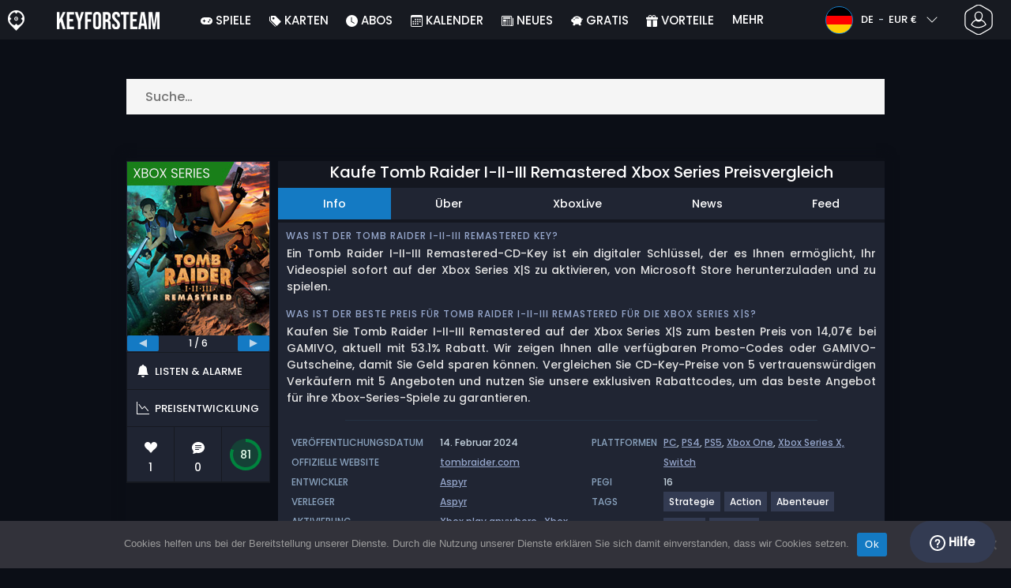

--- FILE ---
content_type: text/html; charset=UTF-8
request_url: https://www.keyforsteam.de/kaufe-tomb-raider-i-ii-iii-remastered-xbox-series-preisvergleich/
body_size: 46274
content:
<!doctype html>
<html class="webp webp-alpha webp-animation webp-lossless" lang="de-DE">
<head>
		<link rel="preconnect" href="https://www.googletagmanager.com">
	<link rel="preconnect" href="https://www.google-analytics.com">
		<!-- GA4 - Google tag (gtag.js) -->

		<script>
			window.dataLayer = window.dataLayer || [];
			function gtag(){dataLayer.push(arguments);}
			gtag('js', new Date());
			gtag('config', 'G-DMVSWD4FPM');
			gtag('consent', 'default', {
				'ad_storage': 'denied',
				'ad_user_data': 'denied',
				'ad_personalization': 'denied',
				'analytics_storage': 'denied'
			});
			if (document.cookie.indexOf("cookie_notice_accepted=") !== -1) {
				gtag('consent', 'update', {
					'ad_user_data': 'granted',
					'ad_personalization': 'granted',
					'ad_storage': 'granted',
					'analytics_storage': 'granted'
				});
			}
		</script>
		<script async src="https://www.googletagmanager.com/gtag/js?id=G-DMVSWD4FPM"></script>
		<!-- End GA4 - Google tag (gtag.js) -->
		<meta charset="UTF-8" />
	<meta name="theme-color" content="#22374e"/>
	<meta http-equiv="X-UA-Compatible" content="IE=edge">
	<meta name="format-detection" content="telephone=no">
	<meta name="viewport" content="width=device-width, initial-scale=1.0">
	<link rel="pingback" href="https://www.keyforsteam.de/xmlrpc.php" />
						<link rel="alternate" hreflang="de-DE" href="https://www.keyforsteam.de/kaufe-tomb-raider-i-ii-iii-remastered-xbox-series-preisvergleich/" />
					<link rel="alternate" hreflang="de" href="https://www.keyforsteam.de/kaufe-tomb-raider-i-ii-iii-remastered-xbox-series-preisvergleich/" />
						<!-- Detected Currency: EUR -->
		<link rel="preload" href="https://www.keyforsteam.de/wp-content/themes/aks-theme/assets/font/Poppins-Medium-AKS.woff2" as="font" type="font/woff2" crossorigin>
	<link rel="preconnect" href="https://cdn.allkeyshop.com">
	
		<script type="text/javascript">function theChampLoadEvent(e){var t=window.onload;if(typeof window.onload!="function"){window.onload=e}else{window.onload=function(){t();e()}}}</script>
		<script type="text/javascript">var theChampDefaultLang = 'de_DE', theChampCloseIconPath = 'https://www.keyforsteam.de/wp-content/plugins/super-socializer/images/close.png';</script>
		<script>var theChampSiteUrl = 'https://www.keyforsteam.de', theChampVerified = 0, theChampEmailPopup = 0, heateorSsMoreSharePopupSearchText = 'Search';</script>
			<script>var theChampLoadingImgPath = 'https://www.keyforsteam.de/wp-content/plugins/super-socializer/images/ajax_loader.gif'; var theChampAjaxUrl = 'https://www.keyforsteam.de/wp-admin/admin-ajax.php'; var theChampRedirectionUrl = 'https://www.keyforsteam.de/kaufe-tomb-raider-i-ii-iii-remastered-xbox-series-preisvergleich/'; var theChampRegRedirectionUrl = 'https://www.keyforsteam.de/kaufe-tomb-raider-i-ii-iii-remastered-xbox-series-preisvergleich/'; </script>
				<script> var theChampFBKey = '1478772742352332', theChampSameTabLogin = '1', theChampVerified = 0; var theChampAjaxUrl = 'https://www.keyforsteam.de/wp-admin/admin-ajax.php'; var theChampPopupTitle = ''; var theChampEmailPopup = 0; var theChampEmailAjaxUrl = 'https://www.keyforsteam.de/wp-admin/admin-ajax.php'; var theChampEmailPopupTitle = ''; var theChampEmailPopupErrorMsg = ''; var theChampEmailPopupUniqueId = ''; var theChampEmailPopupVerifyMessage = ''; var theChampSteamAuthUrl = "https://steamcommunity.com/openid/login?openid.ns=http%3A%2F%2Fspecs.openid.net%2Fauth%2F2.0&openid.mode=checkid_setup&openid.return_to=https%3A%2F%2Fwww.keyforsteam.de%3FSuperSocializerSteamAuth%3Dhttps%253A%252F%252Fwww.keyforsteam.de%252Fkaufe-tomb-raider-i-ii-iii-remastered-xbox-series-preisvergleich%252F&openid.realm=https%3A%2F%2Fwww.keyforsteam.de&openid.identity=http%3A%2F%2Fspecs.openid.net%2Fauth%2F2.0%2Fidentifier_select&openid.claimed_id=http%3A%2F%2Fspecs.openid.net%2Fauth%2F2.0%2Fidentifier_select"; var theChampCurrentPageUrl = 'https%3A%2F%2Fwww.keyforsteam.de%2Fkaufe-tomb-raider-i-ii-iii-remastered-xbox-series-preisvergleich%2F';  var heateorMSEnabled = 0, theChampTwitterAuthUrl = theChampSiteUrl + "?SuperSocializerAuth=Twitter&super_socializer_redirect_to=" + theChampCurrentPageUrl, theChampLineAuthUrl = theChampSiteUrl + "?SuperSocializerAuth=Line&super_socializer_redirect_to=" + theChampCurrentPageUrl, theChampLiveAuthUrl = theChampSiteUrl + "?SuperSocializerAuth=Live&super_socializer_redirect_to=" + theChampCurrentPageUrl, theChampFacebookAuthUrl = theChampSiteUrl + "?SuperSocializerAuth=Facebook&super_socializer_redirect_to=" + theChampCurrentPageUrl, theChampYahooAuthUrl = theChampSiteUrl + "?SuperSocializerAuth=Yahoo&super_socializer_redirect_to=" + theChampCurrentPageUrl, theChampGoogleAuthUrl = theChampSiteUrl + "?SuperSocializerAuth=Google&super_socializer_redirect_to=" + theChampCurrentPageUrl, theChampYoutubeAuthUrl = theChampSiteUrl + "?SuperSocializerAuth=Youtube&super_socializer_redirect_to=" + theChampCurrentPageUrl, theChampVkontakteAuthUrl = theChampSiteUrl + "?SuperSocializerAuth=Vkontakte&super_socializer_redirect_to=" + theChampCurrentPageUrl, theChampLinkedinAuthUrl = theChampSiteUrl + "?SuperSocializerAuth=Linkedin&super_socializer_redirect_to=" + theChampCurrentPageUrl, theChampInstagramAuthUrl = theChampSiteUrl + "?SuperSocializerAuth=Instagram&super_socializer_redirect_to=" + theChampCurrentPageUrl, theChampWordpressAuthUrl = theChampSiteUrl + "?SuperSocializerAuth=Wordpress&super_socializer_redirect_to=" + theChampCurrentPageUrl, theChampDribbbleAuthUrl = theChampSiteUrl + "?SuperSocializerAuth=Dribbble&super_socializer_redirect_to=" + theChampCurrentPageUrl, theChampGithubAuthUrl = theChampSiteUrl + "?SuperSocializerAuth=Github&super_socializer_redirect_to=" + theChampCurrentPageUrl, theChampSpotifyAuthUrl = theChampSiteUrl + "?SuperSocializerAuth=Spotify&super_socializer_redirect_to=" + theChampCurrentPageUrl, theChampKakaoAuthUrl = theChampSiteUrl + "?SuperSocializerAuth=Kakao&super_socializer_redirect_to=" + theChampCurrentPageUrl, theChampTwitchAuthUrl = theChampSiteUrl + "?SuperSocializerAuth=Twitch&super_socializer_redirect_to=" + theChampCurrentPageUrl, theChampRedditAuthUrl = theChampSiteUrl + "?SuperSocializerAuth=Reddit&super_socializer_redirect_to=" + theChampCurrentPageUrl, theChampDisqusAuthUrl = theChampSiteUrl + "?SuperSocializerAuth=Disqus&super_socializer_redirect_to=" + theChampCurrentPageUrl, theChampDropboxAuthUrl = theChampSiteUrl + "?SuperSocializerAuth=Dropbox&super_socializer_redirect_to=" + theChampCurrentPageUrl, theChampFoursquareAuthUrl = theChampSiteUrl + "?SuperSocializerAuth=Foursquare&super_socializer_redirect_to=" + theChampCurrentPageUrl, theChampAmazonAuthUrl = theChampSiteUrl + "?SuperSocializerAuth=Amazon&super_socializer_redirect_to=" + theChampCurrentPageUrl, theChampStackoverflowAuthUrl = theChampSiteUrl + "?SuperSocializerAuth=Stackoverflow&super_socializer_redirect_to=" + theChampCurrentPageUrl, theChampDiscordAuthUrl = theChampSiteUrl + "?SuperSocializerAuth=Discord&super_socializer_redirect_to=" + theChampCurrentPageUrl, theChampMailruAuthUrl = theChampSiteUrl + "?SuperSocializerAuth=Mailru&super_socializer_redirect_to=" + theChampCurrentPageUrl, theChampYandexAuthUrl = theChampSiteUrl + "?SuperSocializerAuth=Yandex&super_socializer_redirect_to=" + theChampCurrentPageUrl; theChampOdnoklassnikiAuthUrl = theChampSiteUrl + "?SuperSocializerAuth=Odnoklassniki&super_socializer_redirect_to=" + theChampCurrentPageUrl;</script>
			<style type="text/css">
						.the_champ_button_instagram span.the_champ_svg,a.the_champ_instagram span.the_champ_svg{background:radial-gradient(circle at 30% 107%,#fdf497 0,#fdf497 5%,#fd5949 45%,#d6249f 60%,#285aeb 90%)}
					.the_champ_horizontal_sharing .the_champ_svg,.heateor_ss_standard_follow_icons_container .the_champ_svg{
					color: #fff;
				border-width: 0px;
		border-style: solid;
		border-color: transparent;
	}
		.the_champ_horizontal_sharing .theChampTCBackground{
		color:#666;
	}
		.the_champ_horizontal_sharing span.the_champ_svg:hover,.heateor_ss_standard_follow_icons_container span.the_champ_svg:hover{
				border-color: transparent;
	}
		.the_champ_vertical_sharing span.the_champ_svg,.heateor_ss_floating_follow_icons_container span.the_champ_svg{
					color: #fff;
				border-width: 0px;
		border-style: solid;
		border-color: transparent;
	}
		.the_champ_vertical_sharing .theChampTCBackground{
		color:#666;
	}
		.the_champ_vertical_sharing span.the_champ_svg:hover,.heateor_ss_floating_follow_icons_container span.the_champ_svg:hover{
						border-color: transparent;
		}
	@media screen and (max-width:783px){.the_champ_vertical_sharing{display:none!important}}div.heateor_ss_mobile_footer{display:none;}@media screen and (max-width:783px){div.the_champ_bottom_sharing div.the_champ_sharing_ul .theChampTCBackground{width:100%!important;background-color:white}div.the_champ_bottom_sharing{width:100%!important;left:0!important;}div.the_champ_bottom_sharing a{width:11.111111111111% !important;margin:0!important;padding:0!important;}div.the_champ_bottom_sharing .the_champ_svg{width:100%!important;}div.the_champ_bottom_sharing div.theChampTotalShareCount{font-size:.7em!important;line-height:28px!important}div.the_champ_bottom_sharing div.theChampTotalShareText{font-size:.5em!important;line-height:0px!important}div.heateor_ss_mobile_footer{display:block;height:40px;}.the_champ_bottom_sharing{padding:0!important;display:block!important;width: auto!important;bottom:-2px!important;top: auto!important;}.the_champ_bottom_sharing .the_champ_square_count{line-height: inherit;}.the_champ_bottom_sharing .theChampSharingArrow{display:none;}.the_champ_bottom_sharing .theChampTCBackground{margin-right: 1.1em !important}}</style>
	<meta name='robots' content='index, follow, max-image-preview:large, max-snippet:-1, max-video-preview:-1' />
	<script>
		window.__site = {"ajaxUrl":"https:\/\/www.keyforsteam.de\/wp-admin\/admin-ajax.php","themeUrl":"https:\/\/www.keyforsteam.de\/wp-content\/themes\/aks-theme","url":"https:\/\/www.keyforsteam.de","none":"keiner","currentUser":{"id":0,"email":false},"trans":[],"i18n":{"locale":"de-DE","better_locale":"de_DE"},"shortName":"kfs","siteName":"keyforsteam.de","isExtensionEnabled":false,"currency":"eur","currencySymbol":"\u20ac"};

		const numberFormatter = new Intl.NumberFormat(__site.i18n.locale);
		__site.i18n.formatNumber = numberFormatter.format;
	</script>
	
	<!-- This site is optimized with the Yoast SEO plugin v26.8 - https://yoast.com/product/yoast-seo-wordpress/ -->
	<link media="all" href="https://www.keyforsteam.de/wp-content/cache/autoptimize/css/autoptimize_af3adf11267c6b6d5edc67c80a47cdc7.css" rel="stylesheet"><title>Kaufe Tomb Raider I-II-III Remastered Xbox Series Preisvergleich</title>
	<meta name="description" content="Vergleiche Tomb Raider I-II-III Remastered Xbox SX Spiele Code oder Spielebox zum besten Preis und kaufe Xbox Series X Spiele Online." />
	<link rel="canonical" href="https://www.keyforsteam.de/kaufe-tomb-raider-i-ii-iii-remastered-xbox-series-preisvergleich/" />
	<meta property="og:locale" content="de_DE" />
	<meta property="og:type" content="article" />
	<meta property="og:title" content="Kaufe Tomb Raider I-II-III Remastered Xbox Series Preisvergleich" />
	<meta property="og:description" content="Vergleiche Tomb Raider I-II-III Remastered Xbox SX Spiele Code oder Spielebox zum besten Preis und kaufe Xbox Series X Spiele Online." />
	<meta property="og:url" content="https://www.keyforsteam.de/kaufe-tomb-raider-i-ii-iii-remastered-xbox-series-preisvergleich/" />
	<meta property="og:site_name" content="Keyforsteam.de" />
	<meta property="article:publisher" content="https://www.facebook.com/keyforsteam/" />
	<meta property="article:modified_time" content="2025-09-14T15:00:19+00:00" />
	<meta property="og:image" content="https://www.keyforsteam.de/wp-content/uploads/keyforsteamTombRaiderIIIIIIRemasteredXboxX.jpg" />
	<meta property="og:image:width" content="300" />
	<meta property="og:image:height" content="300" />
	<meta property="og:image:type" content="image/jpeg" />
	<meta name="twitter:card" content="summary_large_image" />
	<meta name="twitter:site" content="@KeyforSteam" />
	<meta name="twitter:label1" content="Geschätzte Lesezeit" />
	<meta name="twitter:data1" content="2 Minuten" />
	<script type="application/ld+json" class="yoast-schema-graph">{"@context":"https://schema.org","@graph":[{"@type":"WebPage","@id":"https://www.keyforsteam.de/kaufe-tomb-raider-i-ii-iii-remastered-xbox-series-preisvergleich/","url":"https://www.keyforsteam.de/kaufe-tomb-raider-i-ii-iii-remastered-xbox-series-preisvergleich/","name":"Kaufe Tomb Raider I-II-III Remastered Xbox Series Preisvergleich","isPartOf":{"@id":"https://www.keyforsteam.de/#website"},"primaryImageOfPage":{"@id":"https://www.keyforsteam.de/kaufe-tomb-raider-i-ii-iii-remastered-xbox-series-preisvergleich/#primaryimage"},"image":{"@id":"https://www.keyforsteam.de/kaufe-tomb-raider-i-ii-iii-remastered-xbox-series-preisvergleich/#primaryimage"},"thumbnailUrl":"https://www.keyforsteam.de/wp-content/uploads/keyforsteamTombRaiderIIIIIIRemasteredXboxX.jpg","datePublished":"2023-09-16T13:40:35+00:00","dateModified":"2025-09-14T15:00:19+00:00","description":"Vergleiche Tomb Raider I-II-III Remastered Xbox SX Spiele Code oder Spielebox zum besten Preis und kaufe Xbox Series X Spiele Online.","breadcrumb":{"@id":"https://www.keyforsteam.de/kaufe-tomb-raider-i-ii-iii-remastered-xbox-series-preisvergleich/#breadcrumb"},"inLanguage":"de-DE","potentialAction":[{"@type":"ReadAction","target":["https://www.keyforsteam.de/kaufe-tomb-raider-i-ii-iii-remastered-xbox-series-preisvergleich/"]}]},{"@type":"ImageObject","inLanguage":"de-DE","@id":"https://www.keyforsteam.de/kaufe-tomb-raider-i-ii-iii-remastered-xbox-series-preisvergleich/#primaryimage","url":"https://www.keyforsteam.de/wp-content/uploads/keyforsteamTombRaiderIIIIIIRemasteredXboxX.jpg","contentUrl":"https://www.keyforsteam.de/wp-content/uploads/keyforsteamTombRaiderIIIIIIRemasteredXboxX.jpg","width":300,"height":300,"caption":"Buy Tomb Raider I-II-III Remastered Xbox X KEY"},{"@type":"BreadcrumbList","@id":"https://www.keyforsteam.de/kaufe-tomb-raider-i-ii-iii-remastered-xbox-series-preisvergleich/#breadcrumb","itemListElement":[{"@type":"ListItem","position":1,"name":"CD Key kaufen","item":"https://www.keyforsteam.de/"},{"@type":"ListItem","position":2,"name":"Kaufe Tomb Raider I-II-III Remastered Xbox Series Preisvergleich","item":"https://www.keyforsteam.de/kaufe-tomb-raider-i-ii-iii-remastered-xbox-series-preisvergleich/"}]},{"@type":"WebSite","@id":"https://www.keyforsteam.de/#website","url":"https://www.keyforsteam.de/","name":"Keyforsteam.de","description":"","publisher":{"@id":"https://www.keyforsteam.de/#organization"},"potentialAction":[{"@type":"SearchAction","target":{"@type":"EntryPoint","urlTemplate":"https://www.keyforsteam.de/catalogue/search-{search_term_string}"},"query-input":{"@type":"PropertyValueSpecification","valueRequired":true,"valueName":"search_term_string"}}],"inLanguage":"de-DE"},{"@type":"Organization","@id":"https://www.keyforsteam.de/#organization","name":"Keyforsteam","url":"https://www.keyforsteam.de/","logo":{"@type":"ImageObject","inLanguage":"de-DE","@id":"https://www.keyforsteam.de/#/schema/logo/image/","url":"https://www.keyforsteam.de/wp-content/uploads/logo.png","contentUrl":"https://www.keyforsteam.de/wp-content/uploads/logo.png","width":224,"height":224,"caption":"Keyforsteam"},"image":{"@id":"https://www.keyforsteam.de/#/schema/logo/image/"},"sameAs":["https://www.facebook.com/keyforsteam/","https://x.com/KeyforSteam","https://www.youtube.com/user/Keyforsteam"]}]}</script>
	<!-- / Yoast SEO plugin. -->


<link href='https://fonts.gstatic.com' crossorigin='anonymous' rel='preconnect' />
<style id='wp-img-auto-sizes-contain-inline-css' type='text/css'>
img:is([sizes=auto i],[sizes^="auto," i]){contain-intrinsic-size:3000px 1500px}
/*# sourceURL=wp-img-auto-sizes-contain-inline-css */
</style>







<style id='classic-theme-styles-inline-css' type='text/css'>
/*! This file is auto-generated */
.wp-block-button__link{color:#fff;background-color:#32373c;border-radius:9999px;box-shadow:none;text-decoration:none;padding:calc(.667em + 2px) calc(1.333em + 2px);font-size:1.125em}.wp-block-file__button{background:#32373c;color:#fff;text-decoration:none}
/*# sourceURL=/wp-includes/css/classic-themes.min.css */
</style>






<style id='the_champ_frontend_css-inline-css' type='text/css'>
#TB_window {
    background-color: #22374e;
}
#TB_title {
    background-color: #22374e;
}
/*# sourceURL=the_champ_frontend_css-inline-css */
</style>
<script type="text/javascript" id="aks-offers-js-extra">
/* <![CDATA[ */
var gamePageTrans = {"accPopUpHeader":"Dies ist ein Kontoangebot","accPopUpContent":"Du wirst zu einem Angebot weitergeleitet, das ein Konto statt eines Produktschl\u00fcssels enth\u00e4lt. Einverstanden?","accPopUpContinueBtn":"Ja, Angebot ansehen","accPopUpGoBackBtn":"Bring mich zur\u00fcck","isAccPage":"","showMore":"Mehr zeigen","showLess":"Zeige weniger","merchants":{"218":{"name":"GAMIVO","logo":"gamivo","rating":{"score":4.16,"count":1632,"maximum":5},"official":false,"paypal":true,"card":true,"recomended":false,"review_link":"https://www.keyforsteam.de/review/gamivo-coupon-code-gutschein/","note":null},"94":{"name":"HRK","logo":"hrk","rating":{"score":4.01,"count":261,"maximum":5},"official":false,"paypal":true,"card":true,"recomended":false,"review_link":"https://www.keyforsteam.de/review/hrk-game-coupon-code-gutschein/","note":null},"47":{"name":"Kinguin","logo":"kinguin","rating":{"score":3.83,"count":675,"maximum":5},"official":false,"paypal":true,"card":true,"recomended":false,"review_link":"https://www.keyforsteam.de/review/kinguin-coupon-code-gutschein/","note":null},"272":{"name":"Eneba","logo":"eneba","rating":{"score":3.46,"count":358,"maximum":5},"official":false,"paypal":true,"card":true,"recomended":false,"review_link":"https://www.keyforsteam.de/review/eneba-coupon-code-gutschein/","note":null},"1252":{"name":"Xbox DE","logo":"xbox","rating":{"score":5,"count":1,"maximum":5},"official":true,"paypal":true,"card":true,"recomended":false,"review_link":"https://www.keyforsteam.de/review/xbox/","giftCardReminder":{"text":"\u003Cb\u003ESparen Sie bis zu 20%\u003C/b\u003E mit erm\u00e4\u00dfigten Prepaid-Geschenkkarten f\u00fcr Xbox DE","url":"https://www.keyforsteam.de/xbox-guthabenkarte/?regions=20276"},"note":null},"67":{"name":"CJS CDKeys","logo":"cjs-cdkeys","rating":{"score":3.97,"count":1790,"maximum":5},"official":false,"paypal":true,"card":true,"recomended":false,"review_link":"https://www.keyforsteam.de/review/cjs-cdkeys-coupon-code-gutschein/","note":null}},"editions":{"1":{"name":"Standard"}},"prices":[{"id":135550476,"originalPrice":8.41,"merchant":47,"merchantIcon":"kinguin","merchantName":"Kinguin","isFirstParty":false,"isOfficial":false,"allowPaypal":true,"allowCard":true,"edition":"1","region":"301","voucher_code":"JANAKS10","voucher_discount_value":10,"voucher_discount_type":"%","price":7.57,"pricePaypal":9.04,"feesPaypal":1.47,"priceCard":9.35,"feesCard":1.78,"dispo":1,"account":true,"activationPlatform":"xbox"},{"id":136142142,"originalPrice":11.15,"merchant":67,"merchantIcon":"cjs-cdkeys","merchantName":"CJS CDKeys","isFirstParty":false,"isOfficial":false,"allowPaypal":true,"allowCard":true,"edition":"1","region":"301","voucher_code":null,"voucher_discount_value":null,"voucher_discount_type":null,"price":11.15,"pricePaypal":11.15,"feesPaypal":0,"priceCard":11.15,"feesCard":0,"dispo":1,"account":true,"activationPlatform":"xbox"},{"id":135529442,"originalPrice":15,"merchant":218,"merchantIcon":"gamivo","merchantName":"GAMIVO","isFirstParty":false,"isOfficial":false,"allowPaypal":true,"allowCard":true,"edition":"1","region":"437","voucher_code":"SUPERDEAL","voucher_discount_value":19,"voucher_discount_type":"%","price":12.15,"pricePaypal":14.07,"feesPaypal":1.92,"priceCard":14.07,"feesCard":1.92,"dispo":1,"account":false,"activationPlatform":"xbox"},{"id":136076667,"originalPrice":16.2,"merchant":94,"merchantIcon":"hrk","merchantName":"HRK","isFirstParty":false,"isOfficial":false,"allowPaypal":true,"allowCard":true,"edition":"1","region":"302","voucher_code":"ALLKEYSHOP12","voucher_discount_value":12,"voucher_discount_type":"%","price":14.26,"pricePaypal":16.54,"feesPaypal":2.28,"priceCard":15.88,"feesCard":1.62,"dispo":1,"account":false,"activationPlatform":"xbox"},{"id":135528756,"originalPrice":16.5,"merchant":47,"merchantIcon":"kinguin","merchantName":"Kinguin","isFirstParty":false,"isOfficial":false,"allowPaypal":true,"allowCard":true,"edition":"1","region":"302","voucher_code":"JANAKS10","voucher_discount_value":10,"voucher_discount_type":"%","price":14.85,"pricePaypal":17.2,"feesPaypal":2.35,"priceCard":17.68,"feesCard":2.83,"dispo":1,"account":false,"activationPlatform":"xbox"},{"id":135669573,"originalPrice":23.63,"merchant":272,"merchantIcon":"eneba","merchantName":"Eneba","isFirstParty":false,"isOfficial":false,"allowPaypal":true,"allowCard":true,"edition":"1","region":"241","voucher_code":"AKS13","voucher_discount_value":13,"voucher_discount_type":"%","price":20.56,"pricePaypal":22.94,"feesPaypal":2.38,"priceCard":22.94,"feesCard":2.38,"dispo":1,"account":false,"activationPlatform":"xbox-play-anywhere"},{"id":135467574,"originalPrice":29.99,"merchant":1252,"merchantIcon":"xbox","merchantName":"Xbox DE","isFirstParty":true,"isOfficial":true,"allowPaypal":true,"allowCard":true,"edition":"1","region":"300","voucher_code":null,"voucher_discount_value":null,"voucher_discount_type":null,"price":29.99,"pricePaypal":29.99,"feesPaypal":0,"priceCard":29.99,"feesCard":0,"dispo":1,"account":false,"activationPlatform":"xbox"}],"regions":{"437":{"region_short_description":"XBox series Game EUROPE English Language Only. Redeem the Code in your Xbox Account and download from the Xbox Live.","filter_name":"EU IN ENGLISH ONLY","region_name":"EU IN ENGLISH ONLY","region_long_description":"XBOX SERIES GAME EUROPE ENGLISH LANGUAGE : XBox Game for Europe , English Language Only. Enter the Digital Code in your Xbox to download from the Xbox Live and play [meta name]. Internet connection is required. Please read the store description about any language or region restrictions."},"302":{"region_short_description":"Xbox Series EU Game Code. DOWNLOAD CODE for EUROPE ONLY. Redeem the Xbox Series Code in your Xbox Account to download the game from the Xbox Live.","filter_name":"X|S CODE EU","region_name":"XBOX X|S CODE EU","region_long_description":"XBOX SERIES EU GAME CODE : It's a download code for EUROPE ONLY. Use the Digital Code received by mail in your Xbox account to download [meta name] from the Xbox Live. Internet connection and a Xbox Series are required. Please read the store description about any language or region restrictions."},"241":{"region_short_description":"Europa PC Win 10 / Xbox One Key. Digital Code f\u00fcr EUROPA mit dem Du auf der Xbox One als auch auf dem Windows 10 PC in EUROPA spielen kannst.","filter_name":"XBOX/PC EU","region_name":"XBOX/PC EU","region_long_description":"EUROPA PC Win 10 / Xbox One Key : Dies ist ein europ\u00e4isches Microsoft Xbox Play Anywhere Code zum Abspielen auf dem PC und Xbox One f\u00fcr EUROPA AUSSCHLIE\u00dfLICH. Du musst das Windows 10 Anniversary Edition-Update auf Deinen PC oder das neueste Update auf Deiner Xbox One-Konsole installiert haben. Logge Dich in Deinen Xbox Live/Microsoft-Konto ein, um es herunterzuladen und zu spielen. Lies genau die Beschreibung des Shops, um dein Spiel zu aktivieren."},"300":{"region_short_description":"Xbox Series Game Code. Use the Xbox Series Code in your Xbox Series Account to download the game from the Xbox Live.","filter_name":"XBOX X|S GLOBAL","region_name":"X|S CODE","region_long_description":"XBOX SERIES GAME CODE : Use the Digital Code received by mail in your Xbox Series account to download [meta name] from the Xbox Live. Internet connection and a Xbox Series are required. Please read the store description about any language or region restrictions."},"301":{"region_short_description":"XBox Series Account. You will receive the login and password for a Xbox Series Account to download your game, after the download you can play with your own account.","filter_name":"X|S-KONTO","region_name":"X|S-KONTO","region_long_description":"XBOX SERIES ACCOUNT : You will receive a new Xbox Account to download your game. After downloading you will be able to activate and play [meta name] on your personnal account. Internet connection is required. Please read the store description about any language or region restrictions."}},"priceBeforeCoupon":"Preis vor Gutschein","priceWithCoupon":"Preis mit coupon","priceWithPaypalFees":"Preis mit PayPal-Geb\u00fchren","priceWithCardFees":"Preis mit Kartengeb\u00fchren","noOffer":"Es gibt derzeit kein Angebot f\u00fcr dieses Spiel","noPrice":"Es gibt derzeit keinen Preis f\u00fcr dieses Spiel","fill":"F\u00fcllen Sie das folgende Formular aus, um \u00fcber neue Angebote informiert zu werden","scan":"Wir \u00fcberpr\u00fcfen t\u00e4glich die folgenden H\u00e4ndler","officialMerchants":"Offizielle Shops","otherMerchants":"Andere H\u00e4ndler","allMerchants":"Alle H\u00e4ndler","enterEmail":"Deine E-Mail","notifyMe":"Benachrichtigen","allertSucessfulySent":"Ihr Alert wurde erfolgreich erstellt","allMerchantsLink":"https://allkeyshop.com/blog/cdkey-store-reviews-aggregated/"};
//# sourceURL=aks-offers-js-extra
/* ]]> */
</script>


<link rel='shortlink' href='https://www.keyforsteam.de/?p=643266' />
    <style>
        .aks-cred-message {
            padding: 10px;
            margin-bottom: 10px;
            border-radius: 4px;
        }
        .aks-cred-message.error {
            background-color: #ffebee;
            color: #c62828;
            border: 1px solid #ffcdd2;
        }
        .aks-cred-message.success {
            background-color: #e8f5e9;
            color: #2e7d32;
            border: 1px solid #c8e6c9;
        }
    </style>
                <script>
                (() => {
                    const currencies = {"eur":{"symbol":"\u20ac","name":"Euro","code":"eur","format":"{value}{symbol}"},"usd":{"symbol":"$","name":"US Dollar","code":"usd","format":"{symbol}{value}"},"gbp":{"symbol":"\u00a3","name":"British Pound Sterling","code":"gbp","format":"{symbol}{value}"}};
                    const numberFormatter = new Intl.NumberFormat(__site.i18n.locale, {
                        minimumFractionDigits: 2,
                        maximumFractionDigits: 2,
                    });
                    const getCurrencySymbol = (locale, currency) => (0).toLocaleString(locale, { style: 'currency', currency, minimumFractionDigits: 0, maximumFractionDigits: 0 }).replace(/\d/g, '').trim();

                    window.__site.i18n.formatPrice = (price, currency) => {
                        if (!currency) {
                            currency = __site.currency;
                        }
                        if (price === 0.01 || price === "0.01") {
                            return "Free";
                        }

                        if (price === 0.02 || price === "0.02") {
                            if (currency.toLowerCase() == 'eur') {
                                return "--" + getCurrencySymbol(__site.i18n.locale ,currency.toLowerCase());
                            } else {
                                return getCurrencySymbol(__site.i18n.locale ,currency.toLowerCase()) + "--";
                            }
                        }

                        if (currency.toLowerCase() == 'eur') {
                            return numberFormatter.format(price) + getCurrencySymbol(__site.i18n.locale ,currency.toLowerCase());
                        } else {
                            return getCurrencySymbol(__site.i18n.locale ,currency.toLowerCase()) + numberFormatter.format(price);
                        }
                    };
                })();
            </script>
            <link rel="manifest" href="https://www.keyforsteam.de/wp-content/themes/aks-theme/assets/manifest/manifest.php"/>
<link rel="icon" href="https://www.keyforsteam.de/wp-content/themes/aks-theme/assets/image/favicon-32x32.png"  type="image/png" sizes="16x16 32x32 48x48"/>
<link rel="icon" href="https://www.keyforsteam.de/wp-content/themes/aks-theme/assets/image/favicon-192x192.png"  type="image/png" sizes="192x192"/>

	
    <script>
        productId = 148358
    </script>
	<style id='global-styles-inline-css' type='text/css'>
:root{--wp--preset--aspect-ratio--square: 1;--wp--preset--aspect-ratio--4-3: 4/3;--wp--preset--aspect-ratio--3-4: 3/4;--wp--preset--aspect-ratio--3-2: 3/2;--wp--preset--aspect-ratio--2-3: 2/3;--wp--preset--aspect-ratio--16-9: 16/9;--wp--preset--aspect-ratio--9-16: 9/16;--wp--preset--color--black: #000000;--wp--preset--color--cyan-bluish-gray: #abb8c3;--wp--preset--color--white: #ffffff;--wp--preset--color--pale-pink: #f78da7;--wp--preset--color--vivid-red: #cf2e2e;--wp--preset--color--luminous-vivid-orange: #ff6900;--wp--preset--color--luminous-vivid-amber: #fcb900;--wp--preset--color--light-green-cyan: #7bdcb5;--wp--preset--color--vivid-green-cyan: #00d084;--wp--preset--color--pale-cyan-blue: #8ed1fc;--wp--preset--color--vivid-cyan-blue: #0693e3;--wp--preset--color--vivid-purple: #9b51e0;--wp--preset--gradient--vivid-cyan-blue-to-vivid-purple: linear-gradient(135deg,rgb(6,147,227) 0%,rgb(155,81,224) 100%);--wp--preset--gradient--light-green-cyan-to-vivid-green-cyan: linear-gradient(135deg,rgb(122,220,180) 0%,rgb(0,208,130) 100%);--wp--preset--gradient--luminous-vivid-amber-to-luminous-vivid-orange: linear-gradient(135deg,rgb(252,185,0) 0%,rgb(255,105,0) 100%);--wp--preset--gradient--luminous-vivid-orange-to-vivid-red: linear-gradient(135deg,rgb(255,105,0) 0%,rgb(207,46,46) 100%);--wp--preset--gradient--very-light-gray-to-cyan-bluish-gray: linear-gradient(135deg,rgb(238,238,238) 0%,rgb(169,184,195) 100%);--wp--preset--gradient--cool-to-warm-spectrum: linear-gradient(135deg,rgb(74,234,220) 0%,rgb(151,120,209) 20%,rgb(207,42,186) 40%,rgb(238,44,130) 60%,rgb(251,105,98) 80%,rgb(254,248,76) 100%);--wp--preset--gradient--blush-light-purple: linear-gradient(135deg,rgb(255,206,236) 0%,rgb(152,150,240) 100%);--wp--preset--gradient--blush-bordeaux: linear-gradient(135deg,rgb(254,205,165) 0%,rgb(254,45,45) 50%,rgb(107,0,62) 100%);--wp--preset--gradient--luminous-dusk: linear-gradient(135deg,rgb(255,203,112) 0%,rgb(199,81,192) 50%,rgb(65,88,208) 100%);--wp--preset--gradient--pale-ocean: linear-gradient(135deg,rgb(255,245,203) 0%,rgb(182,227,212) 50%,rgb(51,167,181) 100%);--wp--preset--gradient--electric-grass: linear-gradient(135deg,rgb(202,248,128) 0%,rgb(113,206,126) 100%);--wp--preset--gradient--midnight: linear-gradient(135deg,rgb(2,3,129) 0%,rgb(40,116,252) 100%);--wp--preset--font-size--small: 13px;--wp--preset--font-size--medium: 20px;--wp--preset--font-size--large: 36px;--wp--preset--font-size--x-large: 42px;--wp--preset--spacing--20: 0.44rem;--wp--preset--spacing--30: 0.67rem;--wp--preset--spacing--40: 1rem;--wp--preset--spacing--50: 1.5rem;--wp--preset--spacing--60: 2.25rem;--wp--preset--spacing--70: 3.38rem;--wp--preset--spacing--80: 5.06rem;--wp--preset--shadow--natural: 6px 6px 9px rgba(0, 0, 0, 0.2);--wp--preset--shadow--deep: 12px 12px 50px rgba(0, 0, 0, 0.4);--wp--preset--shadow--sharp: 6px 6px 0px rgba(0, 0, 0, 0.2);--wp--preset--shadow--outlined: 6px 6px 0px -3px rgb(255, 255, 255), 6px 6px rgb(0, 0, 0);--wp--preset--shadow--crisp: 6px 6px 0px rgb(0, 0, 0);}:where(.is-layout-flex){gap: 0.5em;}:where(.is-layout-grid){gap: 0.5em;}body .is-layout-flex{display: flex;}.is-layout-flex{flex-wrap: wrap;align-items: center;}.is-layout-flex > :is(*, div){margin: 0;}body .is-layout-grid{display: grid;}.is-layout-grid > :is(*, div){margin: 0;}:where(.wp-block-columns.is-layout-flex){gap: 2em;}:where(.wp-block-columns.is-layout-grid){gap: 2em;}:where(.wp-block-post-template.is-layout-flex){gap: 1.25em;}:where(.wp-block-post-template.is-layout-grid){gap: 1.25em;}.has-black-color{color: var(--wp--preset--color--black) !important;}.has-cyan-bluish-gray-color{color: var(--wp--preset--color--cyan-bluish-gray) !important;}.has-white-color{color: var(--wp--preset--color--white) !important;}.has-pale-pink-color{color: var(--wp--preset--color--pale-pink) !important;}.has-vivid-red-color{color: var(--wp--preset--color--vivid-red) !important;}.has-luminous-vivid-orange-color{color: var(--wp--preset--color--luminous-vivid-orange) !important;}.has-luminous-vivid-amber-color{color: var(--wp--preset--color--luminous-vivid-amber) !important;}.has-light-green-cyan-color{color: var(--wp--preset--color--light-green-cyan) !important;}.has-vivid-green-cyan-color{color: var(--wp--preset--color--vivid-green-cyan) !important;}.has-pale-cyan-blue-color{color: var(--wp--preset--color--pale-cyan-blue) !important;}.has-vivid-cyan-blue-color{color: var(--wp--preset--color--vivid-cyan-blue) !important;}.has-vivid-purple-color{color: var(--wp--preset--color--vivid-purple) !important;}.has-black-background-color{background-color: var(--wp--preset--color--black) !important;}.has-cyan-bluish-gray-background-color{background-color: var(--wp--preset--color--cyan-bluish-gray) !important;}.has-white-background-color{background-color: var(--wp--preset--color--white) !important;}.has-pale-pink-background-color{background-color: var(--wp--preset--color--pale-pink) !important;}.has-vivid-red-background-color{background-color: var(--wp--preset--color--vivid-red) !important;}.has-luminous-vivid-orange-background-color{background-color: var(--wp--preset--color--luminous-vivid-orange) !important;}.has-luminous-vivid-amber-background-color{background-color: var(--wp--preset--color--luminous-vivid-amber) !important;}.has-light-green-cyan-background-color{background-color: var(--wp--preset--color--light-green-cyan) !important;}.has-vivid-green-cyan-background-color{background-color: var(--wp--preset--color--vivid-green-cyan) !important;}.has-pale-cyan-blue-background-color{background-color: var(--wp--preset--color--pale-cyan-blue) !important;}.has-vivid-cyan-blue-background-color{background-color: var(--wp--preset--color--vivid-cyan-blue) !important;}.has-vivid-purple-background-color{background-color: var(--wp--preset--color--vivid-purple) !important;}.has-black-border-color{border-color: var(--wp--preset--color--black) !important;}.has-cyan-bluish-gray-border-color{border-color: var(--wp--preset--color--cyan-bluish-gray) !important;}.has-white-border-color{border-color: var(--wp--preset--color--white) !important;}.has-pale-pink-border-color{border-color: var(--wp--preset--color--pale-pink) !important;}.has-vivid-red-border-color{border-color: var(--wp--preset--color--vivid-red) !important;}.has-luminous-vivid-orange-border-color{border-color: var(--wp--preset--color--luminous-vivid-orange) !important;}.has-luminous-vivid-amber-border-color{border-color: var(--wp--preset--color--luminous-vivid-amber) !important;}.has-light-green-cyan-border-color{border-color: var(--wp--preset--color--light-green-cyan) !important;}.has-vivid-green-cyan-border-color{border-color: var(--wp--preset--color--vivid-green-cyan) !important;}.has-pale-cyan-blue-border-color{border-color: var(--wp--preset--color--pale-cyan-blue) !important;}.has-vivid-cyan-blue-border-color{border-color: var(--wp--preset--color--vivid-cyan-blue) !important;}.has-vivid-purple-border-color{border-color: var(--wp--preset--color--vivid-purple) !important;}.has-vivid-cyan-blue-to-vivid-purple-gradient-background{background: var(--wp--preset--gradient--vivid-cyan-blue-to-vivid-purple) !important;}.has-light-green-cyan-to-vivid-green-cyan-gradient-background{background: var(--wp--preset--gradient--light-green-cyan-to-vivid-green-cyan) !important;}.has-luminous-vivid-amber-to-luminous-vivid-orange-gradient-background{background: var(--wp--preset--gradient--luminous-vivid-amber-to-luminous-vivid-orange) !important;}.has-luminous-vivid-orange-to-vivid-red-gradient-background{background: var(--wp--preset--gradient--luminous-vivid-orange-to-vivid-red) !important;}.has-very-light-gray-to-cyan-bluish-gray-gradient-background{background: var(--wp--preset--gradient--very-light-gray-to-cyan-bluish-gray) !important;}.has-cool-to-warm-spectrum-gradient-background{background: var(--wp--preset--gradient--cool-to-warm-spectrum) !important;}.has-blush-light-purple-gradient-background{background: var(--wp--preset--gradient--blush-light-purple) !important;}.has-blush-bordeaux-gradient-background{background: var(--wp--preset--gradient--blush-bordeaux) !important;}.has-luminous-dusk-gradient-background{background: var(--wp--preset--gradient--luminous-dusk) !important;}.has-pale-ocean-gradient-background{background: var(--wp--preset--gradient--pale-ocean) !important;}.has-electric-grass-gradient-background{background: var(--wp--preset--gradient--electric-grass) !important;}.has-midnight-gradient-background{background: var(--wp--preset--gradient--midnight) !important;}.has-small-font-size{font-size: var(--wp--preset--font-size--small) !important;}.has-medium-font-size{font-size: var(--wp--preset--font-size--medium) !important;}.has-large-font-size{font-size: var(--wp--preset--font-size--large) !important;}.has-x-large-font-size{font-size: var(--wp--preset--font-size--x-large) !important;}
/*# sourceURL=global-styles-inline-css */
</style>

</head>
<body class="wp-singular page-template page-template-template-custom page-template-template-custom-php page page-id-643266 wp-theme-aks-theme cookies-not-set body__container">
	 
	

	<div class="body__overlay"></div>

	
	
	<header class="header__container userbar" data-header>
    <div class="header__container--inner">
        <div class="container userbar-top-row">
            <!-- BANNER BRAND -->
            <a href="https://www.keyforsteam.de/" class="userbar-brand">
                                    <picture>
            <source srcset="https://www.keyforsteam.de/wp-content/themes/aks-theme/assets/image/layout/banner-brand-logo.webp" type="image/webp">
            <source srcset="https://www.keyforsteam.de/wp-content/themes/aks-theme/assets/image/layout/banner-brand-logo.png" type="image/png">
            <img src="https://www.keyforsteam.de/wp-content/themes/aks-theme/assets/image/layout/banner-brand-logo.png" alt="Logo" width="21" height="26"  width="42" height="52">
        </picture>
                                </a>

            <!-- BANNER SLOGAN -->
            <div class="userbar-slogan">
                 <a href="https://www.keyforsteam.de/">
                    <picture>
            <source srcset="https://www.keyforsteam.de/wp-content/themes/aks-theme/assets/image/layout/site_name/keyforsteam.de_white.webp" type="image/webp">
            <source srcset="https://www.keyforsteam.de/wp-content/themes/aks-theme/assets/image/layout/site_name/keyforsteam.de_white.png" type="image/png">
            <img src="https://www.keyforsteam.de/wp-content/themes/aks-theme/assets/image/layout/site_name/keyforsteam.de_white.png" alt="Keyforsteam.de" width="130" height="22" class="brand__logo"  width="130" height="22">
        </picture>
                </a>
            </div>

            <nav class="nav menu__container">
    <div class="menu__wrapper">

        <!-- Menu mobile buttons -->
        <div class="button--previous d-inline-block d-lg-none">&#8249;</div>
        <div class="button--close menu__trigger d-inline-block d-lg-none">&#215;</div>

                    <!-- Login -->
            <div class="mx-auto mt-5 d-block d-lg-none">
                <div class="mx-auto text-center">Verbindung</div>
                                     <div ><div class="the_champ_login_container"><ul class="the_champ_login_ul"><li><i class="theChampLogin theChampFacebookBackground theChampFacebookLogin" alt="Login with Facebook" title="Login with Facebook" onclick="theChampInitiateLogin(this, 'facebook')" ><div class="theChampFacebookLogoContainer"><ss style="display:block" class="theChampLoginSvg theChampFacebookLoginSvg"></ss></div></i></li><li><i id="theChampGoogleButton" class="theChampLogin theChampGoogleBackground theChampGoogleLogin" alt="Login with Google" title="Login with Google" onclick="theChampInitiateLogin(this, 'google')" ><ss style="display:block" class="theChampLoginSvg theChampGoogleLoginSvg"></ss></i></li><li><i class="theChampLogin theChampSteamBackground theChampSteamLogin" alt="Login with Steam" title="Login with Steam" onclick="theChampInitiateLogin(this, 'steam')" ><ss style="display:block" class="theChampLoginSvg theChampSteamLoginSvg"></ss></i></li><li><i class="theChampLogin theChampTwitchBackground theChampTwitchLogin" alt="Login with Twitch" title="Login with Twitch" onclick="theChampInitiateLogin(this, 'twitch')" ><ss style="display:block" class="theChampLoginSvg theChampTwitchLoginSvg"></ss></i></li></ul></div></div><div style="clear:both"></div>
                            </div>
                            
                                    
        <!-- Locale dropdowns (language + currency) mobile -->
        <div class="settings__wrapper d-flex d-lg-none">
                            

<div class="blw userbar__dropdown-container x-userbar-dropdown" id='languageButton'>
    <button class="userbar__btn blw__button x-btn x-dropdown-handle">
        <span class="blw__flag blw__flag--small fi fi-de"></span>

        <span class="blw__button__label">
            DE
            <span class="blw__button__separator">-</span>
            EUR €
        </span>

        <span class="blw__button__icon">
            <i class="fas fa-chevron-down">  
  
  
<svg  width="16" height="16" fill="currentColor">
  <use xlink:href="https://www.keyforsteam.de/wp-content/themes/aks-theme/assets/images/sprites/storesprite.svg#chevron-down"/>
</svg></i>
            <i class="fas fa-chevron-up">  
  
  
<svg  width="16" height="16" fill="currentColor">
  <use xlink:href="https://www.keyforsteam.de/wp-content/themes/aks-theme/assets/images/sprites/storesprite.svg#chevron-up"/>
</svg></i>
        </span>
    </button>

    <div class="userbar__dropdown x-dropdown blw__dropdown" id='languageDropdown'>
        <div class="userbar__dropdown__wrapper blw__dropdown__wrapper">
            <div>
                <div class="blw__dropdown__title">Sprache</div>

                <ul class="blw__list" id='languageSwitch'>
                                            <li >
                            <a href="https://www.allkeyshop.com/blog/buy-tomb-raider-i-ii-iii-remastered-xbox-series-compare-prices/">
                                <div class="blw__flag blw__flag--small fi fi-eu"></div>
                                EN
                            </a>
                        </li>
                                            <li >
                            <a href="https://www.goclecd.fr/acheter-tomb-raider-i-ii-iii-remastered-xbox-series-comparateur-prix/">
                                <div class="blw__flag blw__flag--small fi fi-fr"></div>
                                FR
                            </a>
                        </li>
                                            <li class="blw__list__item--active">
                            <a href="https://www.keyforsteam.de/kaufe-tomb-raider-i-ii-iii-remastered-xbox-series-preisvergleich/">
                                <div class="blw__flag blw__flag--small fi fi-de"></div>
                                DE
                            </a>
                        </li>
                                            <li >
                            <a href="https://www.clavecd.es/comprar-tomb-raider-i-ii-iii-remastered-xbox-series-barato-comparar-precios/">
                                <div class="blw__flag blw__flag--small fi fi-es"></div>
                                ES
                            </a>
                        </li>
                                            <li >
                            <a href="https://www.cdkeyit.it/acquistare-tomb-raider-i-ii-iii-remastered-xbox-series-gioco-confrontare-prezzi/">
                                <div class="blw__flag blw__flag--small fi fi-it"></div>
                                IT
                            </a>
                        </li>
                                            <li >
                            <a href="https://www.cdkeypt.pt/comprar-tomb-raider-i-ii-iii-remastered-xbox-series-barato-comparar-precos/">
                                <div class="blw__flag blw__flag--small fi fi-pt"></div>
                                PT
                            </a>
                        </li>
                                            <li >
                            <a href="https://www.cdkeynl.nl/koop-tomb-raider-i-ii-iii-remastered-xbox-series-goedkoop-vergelijk-de-prijzen/">
                                <div class="blw__flag blw__flag--small fi fi-nl"></div>
                                NL
                            </a>
                        </li>
                                    </ul>
            </div>

            <div class="blw__dropdown__separator"></div>

            <div>
                <div class="blw__dropdown__title">Währung</div>

                <ul class="blw__list blw__list--centered" id='currencySwitch'>
                                            <li class="blw__list__item--active">
                            <a href="https://www.keyforsteam.de/kaufe-tomb-raider-i-ii-iii-remastered-xbox-series-preisvergleich/" class="x-set-currency" data-currency="eur">
                                EUR €
                            </a>
                        </li>
                                            <li >
                            <a href="https://www.allkeyshop.com/blog/en-us/buy-tomb-raider-i-ii-iii-remastered-xbox-series-compare-prices/" class="x-set-currency" data-currency="usd">
                                USD $
                            </a>
                        </li>
                                            <li >
                            <a href="https://www.allkeyshop.com/blog/en-gb/buy-tomb-raider-i-ii-iii-remastered-xbox-series-compare-prices/" class="x-set-currency" data-currency="gbp">
                                GBP £
                            </a>
                        </li>
                                    </ul>
            </div>
        </div>
    </div>
</div>

                    </div>

        <!-- Menu list -->
        <ul class="menu__list container nav-links nav justify-content-around">
                                    <li class="menu__list-item nav-link  menu-item menu-item-type-custom menu-item-object-custom menu-item-8752">
                        <div class="menu__list-wrapper">
                            <a class="menu__link"
                                 href="https://www.keyforsteam.de/spiele"
                                
                                 target="_self"    rel=""
                                                            >
                                <span class="menu__icon" style="display: none"></span>
                                <span class="menu__title"> <svg class="bi" width="15" height="15" fill="currentColor" preserveAspectRatio="xMidYMid meet"><use xlink:href="https://www.keyforsteam.de/wp-content/themes/aks-theme/assets/images/sprites/storesprite.svg#custom-gamepad-solid"/></svg> Spiele </span>
                            </a>
                            <span class="menu__link nav-link-no-link" style="display: none">
                                <span class="menu__icon" style="display: none"></span>
                                <span class="menu__title"> <svg class="bi" width="15" height="15" fill="currentColor" preserveAspectRatio="xMidYMid meet"><use xlink:href="https://www.keyforsteam.de/wp-content/themes/aks-theme/assets/images/sprites/storesprite.svg#custom-gamepad-solid"/></svg> Spiele </span>
                            </span>

                                                    </div>
                    </li>
                                    <li class="menu__list-item nav-link  menu-item menu-item-type-custom menu-item-object-custom menu-item-has-children menu-item-8753">
                        <div class="menu__list-wrapper">
                            <a class="menu__link"
                                 href="https://www.keyforsteam.de/catalogue/category-giftcards/"
                                
                                 target="_self"    rel=""
                                                            >
                                <span class="menu__icon" style="display: none"></span>
                                <span class="menu__title"> <svg class="bi" width="15" height="15" fill="currentColor" preserveAspectRatio="xMidYMid meet"><use xlink:href="https://www.keyforsteam.de/wp-content/themes/aks-theme/assets/images/sprites/storesprite.svg#tags-fill"/></svg> KARTEN </span>
                            </a>
                            <span class="menu__link nav-link-no-link" style="display: none">
                                <span class="menu__icon" style="display: none"></span>
                                <span class="menu__title"> <svg class="bi" width="15" height="15" fill="currentColor" preserveAspectRatio="xMidYMid meet"><use xlink:href="https://www.keyforsteam.de/wp-content/themes/aks-theme/assets/images/sprites/storesprite.svg#tags-fill"/></svg> KARTEN </span>
                            </span>

                                                            <ul class="menu__dropdown nav-link-dropdown" data-nav-dropdown>
                                                                            <li class="menu__dropdown-item nav-link-dropdown-link  menu-item menu-item-type-custom menu-item-object-custom menu-item-27701">
                                            <a class="menu__dropdown-link" href="https://www.keyforsteam.de/kaufe-psn-card-playstation-network-gift-card-playstation-network-preisvergleich/"  target="_self"   >
                                                <span>PlayStation Gift Cards</span>
                                                                                            </a>
                                                                                    </li>
                                                                            <li class="menu__dropdown-item nav-link-dropdown-link  menu-item menu-item-type-custom menu-item-object-custom menu-item-27704">
                                            <a class="menu__dropdown-link" href="https://www.keyforsteam.de/xbox-guthabenkarte-deutschland/"  target="_self"   >
                                                <span>Xbox Gift Cards</span>
                                                                                            </a>
                                                                                    </li>
                                                                            <li class="menu__dropdown-item nav-link-dropdown-link  menu-item menu-item-type-custom menu-item-object-custom menu-item-86603">
                                            <a class="menu__dropdown-link" href="https://www.keyforsteam.de/nintendo-eshop-cards-key-kaufen-preisvergleich/"  target="_self"   >
                                                <span>Nintendo eShop Cards</span>
                                                                                            </a>
                                                                                    </li>
                                                                            <li class="menu__dropdown-item nav-link-dropdown-link  menu-item menu-item-type-custom menu-item-object-custom menu-item-533439">
                                            <a class="menu__dropdown-link" href="https://www.keyforsteam.de/steam-gift-card-key-kaufen-preisvergleich/"  target="_self"   >
                                                <span>Steam Gift Cards</span>
                                                                                            </a>
                                                                                    </li>
                                                                            <li class="menu__dropdown-item nav-link-dropdown-link  menu-item menu-item-type-custom menu-item-object-custom menu-item-533442">
                                            <a class="menu__dropdown-link" href="https://www.keyforsteam.de/roblox-gift-card-key-kaufen-preisvergleich/"  target="_self"   >
                                                <span>Roblox Gift Cards</span>
                                                                                            </a>
                                                                                    </li>
                                                                            <li class="menu__dropdown-item nav-link-dropdown-link  menu-item menu-item-type-custom menu-item-object-custom menu-item-824212">
                                            <a class="menu__dropdown-link" href="https://www.keyforsteam.de/catalogue/category-giftcards/"  target="_self"   >
                                                <span>Alle Geschenkkarten</span>
                                                                                            </a>
                                                                                    </li>
                                                                    </ul>
                                                    </div>
                    </li>
                                    <li class="menu__list-item nav-link  menu-item menu-item-type-custom menu-item-object-custom menu-item-has-children menu-item-647224">
                        <div class="menu__list-wrapper">
                            <a class="menu__link"
                                 href="https://www.keyforsteam.de/catalogue/category-subscriptions/"
                                
                                 target="_self"    rel=""
                                                            >
                                <span class="menu__icon" style="display: none"></span>
                                <span class="menu__title"> <svg class="bi" width="15" height="15" fill="currentColor" preserveAspectRatio="xMidYMid meet"><use xlink:href="https://www.keyforsteam.de/wp-content/themes/aks-theme/assets/images/sprites/storesprite.svg#clock-fill"/></svg> ABOS </span>
                            </a>
                            <span class="menu__link nav-link-no-link" style="display: none">
                                <span class="menu__icon" style="display: none"></span>
                                <span class="menu__title"> <svg class="bi" width="15" height="15" fill="currentColor" preserveAspectRatio="xMidYMid meet"><use xlink:href="https://www.keyforsteam.de/wp-content/themes/aks-theme/assets/images/sprites/storesprite.svg#clock-fill"/></svg> ABOS </span>
                            </span>

                                                            <ul class="menu__dropdown nav-link-dropdown" data-nav-dropdown>
                                                                            <li class="menu__dropdown-item nav-link-dropdown-link  menu-item menu-item-type-custom menu-item-object-custom menu-item-647225">
                                            <a class="menu__dropdown-link" href="https://www.keyforsteam.de/ps-plus-essential-kaufen-preisvergleich/"  target="_self"   >
                                                <span>Playstation Plus Essential</span>
                                                                                            </a>
                                                                                    </li>
                                                                            <li class="menu__dropdown-item nav-link-dropdown-link  menu-item menu-item-type-custom menu-item-object-custom menu-item-647226">
                                            <a class="menu__dropdown-link" href="https://www.keyforsteam.de/ps-plus-extra-kaufen-preisvergleich/"  target="_self"   >
                                                <span>Playstation Plus Extra</span>
                                                                                            </a>
                                                                                    </li>
                                                                            <li class="menu__dropdown-item nav-link-dropdown-link  menu-item menu-item-type-custom menu-item-object-custom menu-item-647227">
                                            <a class="menu__dropdown-link" href="https://www.keyforsteam.de/ps-plus-premium-kaufen-preisvergleich/"  target="_self"   >
                                                <span>Playstation Plus Premium</span>
                                                                                            </a>
                                                                                    </li>
                                                                            <li class="menu__dropdown-item nav-link-dropdown-link  menu-item menu-item-type-custom menu-item-object-custom menu-item-647228">
                                            <a class="menu__dropdown-link" href="https://www.keyforsteam.de/xbox-game-pass-core-key-kaufen-preisvergleich/"  target="_self"   >
                                                <span>Game Pass Core</span>
                                                                                            </a>
                                                                                    </li>
                                                                            <li class="menu__dropdown-item nav-link-dropdown-link  menu-item menu-item-type-custom menu-item-object-custom menu-item-647231">
                                            <a class="menu__dropdown-link" href="https://www.keyforsteam.de/xbox-game-pass-pc-key-kaufen-preisvergleich/"  target="_self"   >
                                                <span>Xbox Game Pass PC</span>
                                                                                            </a>
                                                                                    </li>
                                                                            <li class="menu__dropdown-item nav-link-dropdown-link  menu-item menu-item-type-custom menu-item-object-custom menu-item-647232">
                                            <a class="menu__dropdown-link" href="https://www.keyforsteam.de/xbox-game-pass-xbox-one-key-kaufen-preisvergleich/"  target="_self"   >
                                                <span>Xbox Game Pass Standard</span>
                                                                                            </a>
                                                                                    </li>
                                                                            <li class="menu__dropdown-item nav-link-dropdown-link  menu-item menu-item-type-custom menu-item-object-custom menu-item-647233">
                                            <a class="menu__dropdown-link" href="https://www.keyforsteam.de/xbox-game-pass-ultimate-key-kaufen-preisvergleich/"  target="_self"   >
                                                <span>Xbox Game Pass Ultimate</span>
                                                                                            </a>
                                                                                    </li>
                                                                            <li class="menu__dropdown-item nav-link-dropdown-link  menu-item menu-item-type-custom menu-item-object-custom menu-item-647234">
                                            <a class="menu__dropdown-link" href="https://www.keyforsteam.de/kaufe-nintendo-switch-online-12-monate-nintendo-switch-preisvergleich/"  target="_self"   >
                                                <span>Nintendo Online</span>
                                                                                            </a>
                                                                                    </li>
                                                                            <li class="menu__dropdown-item nav-link-dropdown-link  menu-item menu-item-type-custom menu-item-object-custom menu-item-824219">
                                            <a class="menu__dropdown-link" href="https://www.keyforsteam.de/catalogue/category-subscriptions/"  target="_self"   >
                                                <span>Alle Abonnementkarten</span>
                                                                                            </a>
                                                                                    </li>
                                                                    </ul>
                                                    </div>
                    </li>
                                    <li class="menu__list-item nav-link  menu-item menu-item-type-custom menu-item-object-custom menu-item-987896">
                        <div class="menu__list-wrapper">
                            <a class="menu__link"
                                 href="https://www.keyforsteam.de/kalender/"
                                
                                 target="_self"    rel=""
                                                            >
                                <span class="menu__icon" style="display: none"></span>
                                <span class="menu__title"> <svg class="bi" width="15" height="15" fill="currentColor" preserveAspectRatio="xMidYMid meet"><use xlink:href="https://www.keyforsteam.de/wp-content/themes/aks-theme/assets/images/sprites/storesprite.svg#calendar3"/></svg> Kalender </span>
                            </a>
                            <span class="menu__link nav-link-no-link" style="display: none">
                                <span class="menu__icon" style="display: none"></span>
                                <span class="menu__title"> <svg class="bi" width="15" height="15" fill="currentColor" preserveAspectRatio="xMidYMid meet"><use xlink:href="https://www.keyforsteam.de/wp-content/themes/aks-theme/assets/images/sprites/storesprite.svg#calendar3"/></svg> Kalender </span>
                            </span>

                                                    </div>
                    </li>
                                    <li class="menu__list-item nav-link  menu-item menu-item-type-custom menu-item-object-custom menu-item-695260">
                        <div class="menu__list-wrapper">
                            <a class="menu__link"
                                 href="https://www.keyforsteam.de/category/blog/"
                                
                                 target="_self"    rel=""
                                                            >
                                <span class="menu__icon" style="display: none"></span>
                                <span class="menu__title"> <svg class="bi" width="15" height="15" fill="currentColor" preserveAspectRatio="xMidYMid meet"><use xlink:href="https://www.keyforsteam.de/wp-content/themes/aks-theme/assets/images/sprites/storesprite.svg#newspaper"/></svg> NEUES </span>
                            </a>
                            <span class="menu__link nav-link-no-link" style="display: none">
                                <span class="menu__icon" style="display: none"></span>
                                <span class="menu__title"> <svg class="bi" width="15" height="15" fill="currentColor" preserveAspectRatio="xMidYMid meet"><use xlink:href="https://www.keyforsteam.de/wp-content/themes/aks-theme/assets/images/sprites/storesprite.svg#newspaper"/></svg> NEUES </span>
                            </span>

                                                    </div>
                    </li>
                                    <li class="menu__list-item nav-link  menu-item menu-item-type-custom menu-item-object-custom menu-item-422651">
                        <div class="menu__list-wrapper">
                            <a class="menu__link"
                                 href="https://www.keyforsteam.de/tagliche-angebote/"
                                
                                 target="_self"    rel=""
                                                            >
                                <span class="menu__icon" style="display: none"></span>
                                <span class="menu__title"> <svg class="bi" width="15" height="15" fill="currentColor" preserveAspectRatio="xMidYMid meet"><use xlink:href="https://www.keyforsteam.de/wp-content/themes/aks-theme/assets/images/sprites/storesprite.svg#piggy-bank-fill"/></svg> GRATIS </span>
                            </a>
                            <span class="menu__link nav-link-no-link" style="display: none">
                                <span class="menu__icon" style="display: none"></span>
                                <span class="menu__title"> <svg class="bi" width="15" height="15" fill="currentColor" preserveAspectRatio="xMidYMid meet"><use xlink:href="https://www.keyforsteam.de/wp-content/themes/aks-theme/assets/images/sprites/storesprite.svg#piggy-bank-fill"/></svg> GRATIS </span>
                            </span>

                                                    </div>
                    </li>
                                    <li class="menu__list-item nav-link  menu-item menu-item-type-custom menu-item-object-custom menu-item-150310">
                        <div class="menu__list-wrapper">
                            <a class="menu__link"
                                 href="https://www.keyforsteam.de/reward-program/"
                                
                                 target="_self"    rel=""
                                                            >
                                <span class="menu__icon" style="display: none"></span>
                                <span class="menu__title"> <svg class="bi" width="15" height="15" fill="currentColor" preserveAspectRatio="xMidYMid meet"><use xlink:href="https://www.keyforsteam.de/wp-content/themes/aks-theme/assets/images/sprites/storesprite.svg#gift-fill"/></svg> VORTEILE </span>
                            </a>
                            <span class="menu__link nav-link-no-link" style="display: none">
                                <span class="menu__icon" style="display: none"></span>
                                <span class="menu__title"> <svg class="bi" width="15" height="15" fill="currentColor" preserveAspectRatio="xMidYMid meet"><use xlink:href="https://www.keyforsteam.de/wp-content/themes/aks-theme/assets/images/sprites/storesprite.svg#gift-fill"/></svg> VORTEILE </span>
                            </span>

                                                    </div>
                    </li>
                                    <li class="menu__list-item nav-link  menu-item menu-item-type-custom menu-item-object-custom menu-item-home menu-item-has-children menu-item-626985">
                        <div class="menu__list-wrapper">
                            <a class="menu__link"
                                 href="https://www.keyforsteam.de/"
                                
                                 target="_self"    rel=""
                                                            >
                                <span class="menu__icon" style="display: none"></span>
                                <span class="menu__title"> MEHR </span>
                            </a>
                            <span class="menu__link nav-link-no-link" style="display: none">
                                <span class="menu__icon" style="display: none"></span>
                                <span class="menu__title"> MEHR </span>
                            </span>

                                                            <ul class="menu__dropdown nav-link-dropdown" data-nav-dropdown>
                                                                            <li class="menu__dropdown-item nav-link-dropdown-link  menu-item menu-item-type-custom menu-item-object-custom menu-item-872036">
                                            <a class="menu__dropdown-link" href="https://www.keyforsteam.de/gutscheine/"  target="_self"   >
                                                <span>Gutscheine</span>
                                                                                            </a>
                                                                                    </li>
                                                                            <li class="menu__dropdown-item nav-link-dropdown-link  menu-item menu-item-type-custom menu-item-object-custom menu-item-802985">
                                            <a class="menu__dropdown-link" href="https://www.keyforsteam.de/category/faq-keyforsteam/aehnliche-spiele-franchises/"  target="_self"   >
                                                <span>Ähnliche Spiele & Franchises</span>
                                                                                            </a>
                                                                                    </li>
                                                                            <li class="menu__dropdown-item nav-link-dropdown-link  menu-item menu-item-type-custom menu-item-object-custom menu-item-has-children menu-item-626986">
                                            <a class="menu__dropdown-link" href="https://www.allkeyshop.com/blog/"  target="_self"   >
                                                <span>E-Sport | Turniere</span>
                                                                                                    <span>


<svg  width="20" height="20" fill="white">
  <use xlink:href="https://www.keyforsteam.de/wp-content/themes/aks-theme/assets/images/sprites/storesprite.svg#chevron-right"/>
</svg></span>
                                                                                            </a>
                                                                                              	<ul class="subnav-link-dropdown" data-nav-dropdown>
 		 			<li class="subnav-link-dropdown-link  menu-item menu-item-type-custom menu-item-object-custom menu-item-852006">
 				<a href="https://www.allkeyshop.com/blog/allkeyshop-pubg-cup-by-dahmien7/" target="_self">Allkeyshop PUBG Cup by Dahmien7</a>
 				  			</li>
 		 			<li class="subnav-link-dropdown-link  menu-item menu-item-type-custom menu-item-object-custom menu-item-781183">
 				<a href="https://www.allkeyshop.com/blog/elc-summer-cup-by-allkeyshop/" target="_self">ELC Fall Cup by Allkeyshop</a>
 				  			</li>
 		 			<li class="subnav-link-dropdown-link  menu-item menu-item-type-custom menu-item-object-custom menu-item-774469">
 				<a href="https://www.allkeyshop.com/blog/allkeyshops-olympic-games-2024/" target="_self">Allkeyshop’s Olympic Games 2024</a>
 				  			</li>
 		 			<li class="subnav-link-dropdown-link  menu-item menu-item-type-custom menu-item-object-custom menu-item-767831">
 				<a href="https://www.allkeyshop.com/blog/top-spin-tournament-allkeyshop-x-wtsl/" target="_self">Top Spin Tournament : Allkeyshop x WTSL</a>
 				  			</li>
 		 			<li class="subnav-link-dropdown-link  menu-item menu-item-type-custom menu-item-object-custom menu-item-754344">
 				<a href="https://www.allkeyshop.com/blog/allkeyshop-etour-de-france-powered-by-ima-worlddb/" target="_self">ETour de France Powered By IMA & WorldDB</a>
 				  			</li>
 		 			<li class="subnav-link-dropdown-link  menu-item menu-item-type-custom menu-item-object-custom menu-item-740115">
 				<a href="https://www.allkeyshop.com/blog/tda-bowl-by-allkeyshop/" target="_self">TDA Bowl by Allkeyshop</a>
 				  			</li>
 		 			<li class="subnav-link-dropdown-link  menu-item menu-item-type-custom menu-item-object-custom menu-item-727453">
 				<a href="https://www.allkeyshop.com/blog/enkeo-cup-by-allkeyshop/" target="_self">Enkeo Cup by Allkeyshop</a>
 				  			</li>
 		 			<li class="subnav-link-dropdown-link  menu-item menu-item-type-custom menu-item-object-custom menu-item-707436">
 				<a href="https://www.allkeyshop.com/blog/maatm-cup-by-allkeyshop/" target="_self">MaatM Cup by Allkeyshop</a>
 				  			</li>
 		 			<li class="subnav-link-dropdown-link  menu-item menu-item-type-custom menu-item-object-custom menu-item-678694">
 				<a href="https://www.allkeyshop.com/blog/european-slamfest-by-allkeyshop-upa/" target="_self">European Slamfest</a>
 				  			</li>
 		 			<li class="subnav-link-dropdown-link  menu-item menu-item-type-custom menu-item-object-custom menu-item-650149">
 				<a href="https://www.allkeyshop.com/blog/giveaway/AksGiveaway/5900-points-fc24/qSopJ-279091833/" target="_self">FC 24 CUP</a>
 				  			</li>
 		 			<li class="subnav-link-dropdown-link  menu-item menu-item-type-custom menu-item-object-custom menu-item-647237">
 				<a href="https://www.allkeyshop.com/blog/european-championships-nba2k24/" target="_self">NBA 2K24 Meisterschaft</a>
 				  			</li>
 		 			<li class="subnav-link-dropdown-link  menu-item menu-item-type-custom menu-item-object-custom menu-item-626987">
 				<a href="https://www.allkeyshop.com/blog/allkeyshop-fifa-world-cup-2023/" target="_self">Fifa Weltmeisterschaft 2023</a>
 				  			</li>
 		 	</ul>
                                                                                     </li>
                                                                            <li class="menu__dropdown-item nav-link-dropdown-link  menu-item menu-item-type-custom menu-item-object-custom menu-item-has-children menu-item-651681">
                                            <a class="menu__dropdown-link" href="https://www.keyforsteam.de/catalogue/category-gamecards"  target="_self"   >
                                                <span>Coins <svg class="bi" width="15" height="15" fill="currentColor" preserveAspectRatio="xMidYMid meet"><use xlink:href="https://www.keyforsteam.de/wp-content/themes/aks-theme/assets/images/sprites/storesprite.svg#coin"/></svg></span>
                                                                                                    <span>


<svg  width="20" height="20" fill="white">
  <use xlink:href="https://www.keyforsteam.de/wp-content/themes/aks-theme/assets/images/sprites/storesprite.svg#chevron-right"/>
</svg></span>
                                                                                            </a>
                                                                                              	<ul class="subnav-link-dropdown" data-nav-dropdown>
 		 			<li class="subnav-link-dropdown-link  menu-item menu-item-type-custom menu-item-object-custom menu-item-673053">
 				<a href="https://www.keyforsteam.de/so-kaufen-sie-apex-munzen-zum-besten-preis/" target="_self">Apex coins</a>
 				  			</li>
 		 			<li class="subnav-link-dropdown-link  menu-item menu-item-type-custom menu-item-object-custom menu-item-673052">
 				<a href="https://www.keyforsteam.de/wie-man-fortnite-v-bucks-zum-besten-preis-kauft/" target="_self">Fortnite v-bucks</a>
 				  			</li>
 		 			<li class="subnav-link-dropdown-link  menu-item menu-item-type-custom menu-item-object-custom menu-item-651682">
 				<a href="https://www.keyforsteam.de/wie-man-ea-sports-fc-24-punkte-zum-besten-preis-kauft/" target="_self">FC 25 Punkte</a>
 				  			</li>
 		 			<li class="subnav-link-dropdown-link  menu-item menu-item-type-custom menu-item-object-custom menu-item-804780">
 				<a href="https://www.keyforsteam.de/der-ultimative-leitfaden-zum-kauf-von-robux/" target="_self">Robux</a>
 				  			</li>
 		 			<li class="subnav-link-dropdown-link  menu-item menu-item-type-custom menu-item-object-custom menu-item-804785">
 				<a href="https://www.keyforsteam.de/multibucks-kaufen-wie-ein-profi-der-ultimative-guide/" target="_self">The Finals Multibucks</a>
 				  			</li>
 		 	</ul>
                                                                                     </li>
                                                                            <li class="menu__dropdown-item nav-link-dropdown-link  menu-item menu-item-type-custom menu-item-object-custom menu-item-has-children menu-item-626994">
                                            <a class="menu__dropdown-link" href="https://www.allkeyshop.com/blog/"  target="_self"   >
                                                <span>Features</span>
                                                                                                    <span>


<svg  width="20" height="20" fill="white">
  <use xlink:href="https://www.keyforsteam.de/wp-content/themes/aks-theme/assets/images/sprites/storesprite.svg#chevron-right"/>
</svg></span>
                                                                                            </a>
                                                                                              	<ul class="subnav-link-dropdown" data-nav-dropdown>
 		 			<li class="subnav-link-dropdown-link  menu-item menu-item-type-custom menu-item-object-custom menu-item-514874">
 				<a href="https://www.keyforsteam.de/allkeyshop-browser-erweiterung/" target="_self">Allkeyshop Browser Erweiterung</a>
 				  			</li>
 		 			<li class="subnav-link-dropdown-link  menu-item menu-item-type-custom menu-item-object-custom menu-item-627004">
 				<a href="https://www.keyforsteam.de/cd-key-shop-benutzer-bewertungs-portal/" target="_self">Händler Bewertungen</a>
 				  			</li>
 		 			<li class="subnav-link-dropdown-link  menu-item menu-item-type-custom menu-item-object-custom menu-item-627005">
 				<a href="https://shop.spreadshirt.fr/allkeyshop-eu/" target="_self">AKS Merchandise</a>
 				  			</li>
 		 			<li class="subnav-link-dropdown-link  menu-item menu-item-type-custom menu-item-object-custom menu-item-627006">
 				<a href="https://news.google.com/publications/CAAqBwgKMOCOpwswyJm_Aw" target="_self">Nachrichten-Feed</a>
 				  			</li>
 		 	</ul>
                                                                                     </li>
                                                                            <li class="menu__dropdown-item nav-link-dropdown-link  menu--partners menu-item menu-item-type-custom menu-item-object-custom menu-item-has-children menu-item-197178">
                                            <a class="menu__dropdown-link" href="https://www.keyforsteam.de/twitch-streamer-partnership-program/"  target="_self"   >
                                                <span>Partnerprogramme</span>
                                                                                                    <span>


<svg  width="20" height="20" fill="white">
  <use xlink:href="https://www.keyforsteam.de/wp-content/themes/aks-theme/assets/images/sprites/storesprite.svg#chevron-right"/>
</svg></span>
                                                                                            </a>
                                                                                              	<ul class="subnav-link-dropdown" data-nav-dropdown>
 		 			<li class="subnav-link-dropdown-link  menu-item menu-item-type-custom menu-item-object-custom menu-item-201621">
 				<a href="https://www.keyforsteam.de/streamer-partner-programm/" target="_self">Twitch/Kick Partnerschaft</a>
 				  			</li>
 		 			<li class="subnav-link-dropdown-link  menu-item menu-item-type-custom menu-item-object-custom menu-item-203049">
 				<a href="https://www.keyforsteam.de/youtube-partnerprogramm-2/" target="_self">Youtube Partnerschaft</a>
 				  			</li>
 		 			<li class="subnav-link-dropdown-link  menu-item menu-item-type-custom menu-item-object-custom menu-item-626996">
 				<a href="https://www.keyforsteam.de/du-bist-ein-shop-und-mochtest-aufgenommen-werden/" target="_self">Händlerbereich</a>
 				  			</li>
 		 	</ul>
                                                                                     </li>
                                                                            <li class="menu__dropdown-item nav-link-dropdown-link  menu-item menu-item-type-custom menu-item-object-custom menu-item-has-children menu-item-626995">
                                            <a class="menu__dropdown-link" href="https://www.keyforsteam.de/reward-program/"  target="_self"   >
                                                <span>Belohnungs Programm</span>
                                                                                                    <span>


<svg  width="20" height="20" fill="white">
  <use xlink:href="https://www.keyforsteam.de/wp-content/themes/aks-theme/assets/images/sprites/storesprite.svg#chevron-right"/>
</svg></span>
                                                                                            </a>
                                                                                              	<ul class="subnav-link-dropdown" data-nav-dropdown>
 		 			<li class="subnav-link-dropdown-link  menu-item menu-item-type-custom menu-item-object-custom menu-item-596378">
 				<a href="https://www.keyforsteam.de/keyforsteam-belohnungsprogramm-alles-was-sie-wissen-mussen/" target="_self">reward programm - alles wissen</a>
 				  			</li>
 		 			<li class="subnav-link-dropdown-link  menu-item menu-item-type-custom menu-item-object-custom menu-item-641250">
 				<a href="https://www.keyforsteam.de/loyalitat-wird-belohnt-exklusive-geschenkkarten-von-keyforsteam/" target="_self">Loyalität wird belohnt</a>
 				  			</li>
 		 			<li class="subnav-link-dropdown-link  menu-item menu-item-type-custom menu-item-object-custom menu-item-150302">
 				<a href="https://www.keyforsteam.de/citation-tool" target="_self">Citation Tool</a>
 				  			</li>
 		 			<li class="subnav-link-dropdown-link  menu-item menu-item-type-taxonomy menu-item-object-category menu-item-145282">
 				<a href="https://www.keyforsteam.de/category/reward-programm/" target="_self">Reward Programm Hilfe</a>
 				  			</li>
 		 			<li class="subnav-link-dropdown-link  menu-item menu-item-type-custom menu-item-object-custom menu-item-422653">
 				<a href="https://www.keyforsteam.de/reward-program/" target="_self">Reward Programm Zugang</a>
 				  			</li>
 		 	</ul>
                                                                                     </li>
                                                                            <li class="menu__dropdown-item nav-link-dropdown-link  menu-item menu-item-type-custom menu-item-object-custom menu-item-has-children menu-item-626997">
                                            <a class="menu__dropdown-link" href="https://www.allkeyshop.com/blog/allkeyshop-foundation/"  target="_self"   >
                                                <span>Allkeyshop Stiftung</span>
                                                                                                    <span>


<svg  width="20" height="20" fill="white">
  <use xlink:href="https://www.keyforsteam.de/wp-content/themes/aks-theme/assets/images/sprites/storesprite.svg#chevron-right"/>
</svg></span>
                                                                                            </a>
                                                                                              	<ul class="subnav-link-dropdown" data-nav-dropdown>
 		 			<li class="subnav-link-dropdown-link  menu-item menu-item-type-custom menu-item-object-custom menu-item-626998">
 				<a href="https://www.allkeyshop.com/blog/children_feeding_program/" target="_self">Kinder Ernährungsbildung</a>
 				  			</li>
 		 			<li class="subnav-link-dropdown-link  menu-item menu-item-type-custom menu-item-object-custom menu-item-626999">
 				<a href="https://www.allkeyshop.com/blog/charity_giveaways/" target="_self">Weltweite Spenden</a>
 				  			</li>
 		 			<li class="subnav-link-dropdown-link  menu-item menu-item-type-custom menu-item-object-custom menu-item-627000">
 				<a href="https://www.allkeyshop.com/blog/iron_man_charity/" target="_self">Iron Man 70.3</a>
 				  			</li>
 		 			<li class="subnav-link-dropdown-link  menu-item menu-item-type-custom menu-item-object-custom menu-item-627001">
 				<a href="https://www.allkeyshop.com/blog/theoceancleanup_donation/" target="_self">Säuberung der Weltmeere</a>
 				  			</li>
 		 	</ul>
                                                                                     </li>
                                                                            <li class="menu__dropdown-item nav-link-dropdown-link  menu-item menu-item-type-custom menu-item-object-custom menu-item-802986">
                                            <a class="menu__dropdown-link" href="https://www.gift2gamers.com/"  target="_self"   >
                                                <span>Gaming-Merchandise & Geschenke</span>
                                                                                            </a>
                                                                                    </li>
                                                                            <li class="menu__dropdown-item nav-link-dropdown-link  menu-item menu-item-type-custom menu-item-object-custom menu-item-627003">
                                            <a class="menu__dropdown-link" href="https://www.keyforsteam.de/category/faq-keyforsteam/"  target="_self"   >
                                                <span>FAQ <i class="fa-solid fa-question"></i></span>
                                                                                            </a>
                                                                                    </li>
                                                                    </ul>
                                                    </div>
                    </li>
                        </ul>
    </div>
</nav>


            <!-- BANNER RIGHT -->
            <div class="userbar-right">
                                     <div class="d-none d-lg-inline">
                        

<div class="blw userbar__dropdown-container x-userbar-dropdown" id='languageButton'>
    <button class="userbar__btn blw__button x-btn x-dropdown-handle">
        <span class="blw__flag blw__flag--small fi fi-de"></span>

        <span class="blw__button__label">
            DE
            <span class="blw__button__separator">-</span>
            EUR €
        </span>

        <span class="blw__button__icon">
            <i class="fas fa-chevron-down">  
  
  
<svg  width="16" height="16" fill="currentColor">
  <use xlink:href="https://www.keyforsteam.de/wp-content/themes/aks-theme/assets/images/sprites/storesprite.svg#chevron-down"/>
</svg></i>
            <i class="fas fa-chevron-up">  
  
  
<svg  width="16" height="16" fill="currentColor">
  <use xlink:href="https://www.keyforsteam.de/wp-content/themes/aks-theme/assets/images/sprites/storesprite.svg#chevron-up"/>
</svg></i>
        </span>
    </button>

    <div class="userbar__dropdown x-dropdown blw__dropdown" id='languageDropdown'>
        <div class="userbar__dropdown__wrapper blw__dropdown__wrapper">
            <div>
                <div class="blw__dropdown__title">Sprache</div>

                <ul class="blw__list" id='languageSwitch'>
                                            <li >
                            <a href="https://www.allkeyshop.com/blog/buy-tomb-raider-i-ii-iii-remastered-xbox-series-compare-prices/">
                                <div class="blw__flag blw__flag--small fi fi-eu"></div>
                                EN
                            </a>
                        </li>
                                            <li >
                            <a href="https://www.goclecd.fr/acheter-tomb-raider-i-ii-iii-remastered-xbox-series-comparateur-prix/">
                                <div class="blw__flag blw__flag--small fi fi-fr"></div>
                                FR
                            </a>
                        </li>
                                            <li class="blw__list__item--active">
                            <a href="https://www.keyforsteam.de/kaufe-tomb-raider-i-ii-iii-remastered-xbox-series-preisvergleich/">
                                <div class="blw__flag blw__flag--small fi fi-de"></div>
                                DE
                            </a>
                        </li>
                                            <li >
                            <a href="https://www.clavecd.es/comprar-tomb-raider-i-ii-iii-remastered-xbox-series-barato-comparar-precios/">
                                <div class="blw__flag blw__flag--small fi fi-es"></div>
                                ES
                            </a>
                        </li>
                                            <li >
                            <a href="https://www.cdkeyit.it/acquistare-tomb-raider-i-ii-iii-remastered-xbox-series-gioco-confrontare-prezzi/">
                                <div class="blw__flag blw__flag--small fi fi-it"></div>
                                IT
                            </a>
                        </li>
                                            <li >
                            <a href="https://www.cdkeypt.pt/comprar-tomb-raider-i-ii-iii-remastered-xbox-series-barato-comparar-precos/">
                                <div class="blw__flag blw__flag--small fi fi-pt"></div>
                                PT
                            </a>
                        </li>
                                            <li >
                            <a href="https://www.cdkeynl.nl/koop-tomb-raider-i-ii-iii-remastered-xbox-series-goedkoop-vergelijk-de-prijzen/">
                                <div class="blw__flag blw__flag--small fi fi-nl"></div>
                                NL
                            </a>
                        </li>
                                    </ul>
            </div>

            <div class="blw__dropdown__separator"></div>

            <div>
                <div class="blw__dropdown__title">Währung</div>

                <ul class="blw__list blw__list--centered" id='currencySwitch'>
                                            <li class="blw__list__item--active">
                            <a href="https://www.keyforsteam.de/kaufe-tomb-raider-i-ii-iii-remastered-xbox-series-preisvergleich/" class="x-set-currency" data-currency="eur">
                                EUR €
                            </a>
                        </li>
                                            <li >
                            <a href="https://www.allkeyshop.com/blog/en-us/buy-tomb-raider-i-ii-iii-remastered-xbox-series-compare-prices/" class="x-set-currency" data-currency="usd">
                                USD $
                            </a>
                        </li>
                                            <li >
                            <a href="https://www.allkeyshop.com/blog/en-gb/buy-tomb-raider-i-ii-iii-remastered-xbox-series-compare-prices/" class="x-set-currency" data-currency="gbp">
                                GBP £
                            </a>
                        </li>
                                    </ul>
            </div>
        </div>
    </div>
</div>

                    </div>
                
                                    <div class="login__wrapper d-none d-lg-block">
                        <div class="login__container">
                            <svg class="login__icon" width="82px" height="90px" viewBox="0 0 82 90" version="1.1" xmlns="http://www.w3.org/2000/svg" xmlns:xlink="http://www.w3.org/1999/xlink"><g id="Page-1" stroke="none" stroke-width="1" fill="none" fill-rule="evenodd"><path d="M81.371,30.474 C81.374,29.085 81.217,27.722 80.78,26.406 C79.508,22.564 77.37,19.378 73.786,17.307 C65.461,12.498 57.128,7.703 48.821,2.862 C46.563,1.546 44.157,0.884 41.571,0.814 C38.721,0.74 36.012,1.255 33.506,2.711 C25.121,7.576 16.686,12.36 8.339,17.291 C3.362,20.232 0.743,24.753 0.682,30.53 C0.58,40.188 0.658,49.846 0.65,59.504 C0.649,60.991 0.833,62.445 1.325,63.848 C2.638,67.581 4.761,70.678 8.271,72.699 C16.532,77.459 24.795,82.214 33.029,87.018 C35.191,88.281 37.471,89.028 39.956,89.163 C42.991,89.33 45.879,88.837 48.553,87.284 C56.881,82.45 65.212,77.621 73.57,72.834 C75.901,71.497 77.7,69.679 79.068,67.404 C80.388,65.21 81.319,62.865 81.341,60.272 C81.384,55.184 81.354,50.095 81.354,45.007 L81.367,45.007 C81.366,40.162 81.361,35.316 81.371,30.474 Z M40.999,21.758 C46.997,21.758 51.857,26.071 51.857,33.452 C51.857,37.722 50.23,41.525 47.697,43.972 C45.851,45.754 43.526,46.816 40.999,46.816 C35.004,46.816 30.141,40.833 30.141,33.452 C30.141,26.07 35.004,21.758 40.999,21.758 Z M40.228,68.242 C26.442,68.242 19.397,59.28 19.397,59.28 C21.411,54.16 27.961,48.036 32.393,45.698 C34.719,48.08 37.723,49.52 40.999,49.52 C44.018,49.52 46.974,48.271 49.324,46 C49.424,45.905 49.517,45.803 49.613,45.704 C54.051,48.049 60.592,54.162 62.603,59.279 C62.604,59.28 54.013,68.242 40.228,68.242 Z" id="Shape" stroke="#FFFFFF" stroke-width="3" fill="#171a21" fill-rule="nonzero"></path></g>
                            </svg>
                        </div>
                        <div class="d-flex justify-content-center">
    <div ><div class="the_champ_login_container"><ul class="the_champ_login_ul"><li><i class="theChampLogin theChampFacebookBackground theChampFacebookLogin" alt="Login with Facebook" title="Login with Facebook" onclick="theChampInitiateLogin(this, 'facebook')" ><div class="theChampFacebookLogoContainer"><ss style="display:block" class="theChampLoginSvg theChampFacebookLoginSvg"></ss></div></i></li><li><i id="theChampGoogleButton" class="theChampLogin theChampGoogleBackground theChampGoogleLogin" alt="Login with Google" title="Login with Google" onclick="theChampInitiateLogin(this, 'google')" ><ss style="display:block" class="theChampLoginSvg theChampGoogleLoginSvg"></ss></i></li><li><i class="theChampLogin theChampSteamBackground theChampSteamLogin" alt="Login with Steam" title="Login with Steam" onclick="theChampInitiateLogin(this, 'steam')" ><ss style="display:block" class="theChampLoginSvg theChampSteamLoginSvg"></ss></i></li><li><i class="theChampLogin theChampTwitchBackground theChampTwitchLogin" alt="Login with Twitch" title="Login with Twitch" onclick="theChampInitiateLogin(this, 'twitch')" ><ss style="display:block" class="theChampLoginSvg theChampTwitchLoginSvg"></ss></i></li></ul></div></div><div style="clear:both"></div>
</div>                    </div>
                                <!-- Menu burger icon -->
                <div class="menu__burger menu__trigger">
                    <div class="menu__burger--topbar"></div>
                    <div class="menu__burger--middlebar"></div>
                    <div class="menu__burger--bottombar"></div>
                </div>
            </div>
        </div>

    </div>
       <!-- BANNER SEARCH -->
            <div class="userbar-search" data-itemscope data-itemtype="https://schema.org/WebSite">
            <meta data-itemprop="url" content="https://www.keyforsteam.de">
                <form action="https://www.keyforsteam.de/katalog/" method="get" class="userbar-search-form" data-live-search-form data-itemprop="potentialAction" data-itemscope data-itemtype="https://schema.org/SearchAction">
                    <meta data-itemprop="target" content="https://www.keyforsteam.de/katalog/?search_name={search_name}">
                        <input data-itemprop="query-input" type="text" class="userbar-search-form-input" name="search_name" id="quicksearch_input" autocomplete="off" placeholder="Suche…" aria-label="Suche…">
                        <button type="submit" class="userbar-search-form-submit" value="" aria-label="Suche">
  
  
<svg  width="16" height="16" fill="black">
  <use xlink:href="https://www.keyforsteam.de/wp-content/themes/aks-theme/assets/images/sprites/storesprite.svg#search"/>
</svg></button>
                    <div class="ls" data-live-search>

    <div class="ls-platforms">
        <button class="ls-platforms-item active" type="button" data-platform="all">
            Alle
        </button>

        <button class="ls-platforms-item" type="button" data-platform="pc">
              


<svg class="ls-platforms-icon" width="18" height="18" fill="currentColor">
  <use xlink:href="https://www.keyforsteam.de/wp-content/themes/aks-theme/assets/images/sprites/storesprite.svg#laptop"/>
</svg>        </button>

        <button class="ls-platforms-item" type="button" data-platform="xbox">
              


<svg class="ls-platforms-icon" width="18" height="18" fill="currentColor">
  <use xlink:href="https://www.keyforsteam.de/wp-content/themes/aks-theme/assets/images/sprites/storesprite.svg#xbox"/>
</svg>        </button>

        <button class="ls-platforms-item" type="button" data-platform="playstation">
              


<svg class="ls-platforms-icon" width="18" height="18" fill="currentColor">
  <use xlink:href="https://www.keyforsteam.de/wp-content/themes/aks-theme/assets/images/sprites/storesprite.svg#playstation"/>
</svg>        </button>

        <button class="ls-platforms-item" type="button" data-platform="switch">
              


<svg class="ls-platforms-icon" width="18" height="18" fill="currentColor">
  <use xlink:href="https://www.keyforsteam.de/wp-content/themes/aks-theme/assets/images/sprites/storesprite.svg#nintendo-switch"/>
</svg>        </button>
    </div>

    <div class="ls-tabs" data-tabs>
        <div class="ls-tabs-item active" data-tab="games">
            Produkte <span data-count-mobile="games"></span>
        </div>
        <div class="ls-tabs-item" data-tab="news">
            News <span data-count-mobile="news"></span>
        </div>
    </div>

    <div class="ls-status" data-live-search-status></div>

    <div class="ls-sections-wrapper">

        <div class="ls-section ls-section-products" data-section="games">
            <h3 class="ls-section-title ls-section-products-title" data-section-title="games">

                <div class="ls-section-products-title-group">
                    <button class="ls-section-products-tab ls-section-products-tab--active" type="button" data-product-tab="games">
                        Spiele & Software
                        <span class="ls-section-count" data-count="games"></span>
                    </button>
                </div>

                <div class="ls-section-products-platforms">
                    <span class="ls-section-products-platforms-label">
                        Plattform :
                    </span>

                    <button class="ls-section-products-platforms-item active" type="button" data-platform="all">
                        Alle
                    </button>

                    <button class="ls-section-products-platforms-item" type="button" data-platform="pc">
                             


<svg class="ls-platforms-icon" width="18" height="18" fill="currentColor">
  <use xlink:href="https://www.keyforsteam.de/wp-content/themes/aks-theme/assets/images/sprites/storesprite.svg#laptop"/>
</svg>                    </button>

                    <button class="ls-section-products-platforms-item" type="button" data-platform="xbox">
                          


<svg class="ls-section-platforms-icon" width="15" height="15" fill="currentColor">
  <use xlink:href="https://www.keyforsteam.de/wp-content/themes/aks-theme/assets/images/sprites/storesprite.svg#xbox"/>
</svg>                    </button>

                    <button class="ls-section-products-platforms-item" type="button" data-platform="playstation">
                          


<svg class="ls-section-platforms-icon" width="15" height="15" fill="currentColor">
  <use xlink:href="https://www.keyforsteam.de/wp-content/themes/aks-theme/assets/images/sprites/storesprite.svg#playstation"/>
</svg>                    </button>

                    <button class="ls-section-products-platforms-item" type="button" data-platform="switch">
                          


<svg class="ls-section-platforms-icon" width="15" height="15" fill="currentColor">
  <use xlink:href="https://www.keyforsteam.de/wp-content/themes/aks-theme/assets/images/sprites/storesprite.svg#nintendo-switch"/>
</svg>                    </button>
                </div>
            </h3>

            <ul class="ls-results no-results ls-results--games" data-live-search-results data-no-results-text="Es wurden keine Produkte gefunden, die Ihrer Suche entsprechen."></ul>
        </div>

        <div class="ls-section ls-section-news" data-section="news">
            <h3 class="ls-section-title ls-section-news-title" data-section-title="news">
                Nachrichten zum Thema
                <span class="ls-section-news-count" data-count="news"></span>
            </h3>
            <ul class="ls-results no-results" data-live-search-news-results></ul>
        </div>
    </div>
</div>

<script type="text/template" id="template-live-search-notice">
    <div class="ls-status-message">
        Geben Sie mindestens 3 Zeichen ein, um die Vorschläge anzuzeigen.
    </div>
</script>

<script type="text/template" id="template-live-search-loading">
    <div class="ls-status-message ls-status-loading">
        <div class="spinner spinner-20 mr-2"></div>
        <span>Vorschläge laden ...</span>
    </div>
</script>
                </form>
        </div>
    </header>

	    <div class="container content" itemid="https://www.keyforsteam.de/kaufe-tomb-raider-i-ii-iii-remastered-xbox-series-preisvergleich/" data-itemscope data-itemtype="http://schema.org/Product">
        <div class="row">
                        <div class="col-xl-8">
                <div class="row">
                    <!-- GAMEPAGE -->
<div class="col-md game__sidebar col-sm-3">

    <div class="content-box gallery gallery-page">
    	<!-- SLIDER -->
		<div id="gamepageSlider">
			<div class="gamepage__slide gallery-slider showing">
				<a href="https://www.keyforsteam.de/wp-content/uploads/Tomb-Raider-I-II-III-Remastered-xbxx-2.jpg" data-toggle="lightbox" data-gallery="game-gallery">
					<img class="gamepage__image--first gallery-element-image" src="https://www.keyforsteam.de/wp-content/uploads/Tomb-Raider-I-II-III-Remastered-xbxx-2.webp" width="180" height="220" data-itemprop="image" alt="Tomb Raider I-II-III Remastered Xbox Series X" style="height: auto;">
				</a>
			</div>

			<!-- aks_block_begin slider -->
  
<div class="gamepage__slide gallery-slider ">
    <a href="https://youtu.be/Q_vH_0gpVlk" data-toggle="lightbox" data-gallery="game-gallery" >
        <img data-itemprop="image" decoding="async" src="https://www.keyforsteam.de/wp-content/uploads/tomb-raider-i-ii-iii-remastered-xbox-series-video-trailer-1.webp" loading="lazy" class="gallery-element-image" width="180" height="180" title="title=" alt="Tomb Raider I-II-III Remastered - Video-Trailer"  width="300" height="300">

                                <div class="highlight_movie_marker"></div>
            </a>
</div>
 
<div class="gamepage__slide gallery-slider ">
    <a href="https://youtu.be/R9yxzDDvAm8" data-toggle="lightbox" data-gallery="game-gallery" >
        <img decoding="async" src="https://www.keyforsteam.de/wp-content/uploads/tomb-raider-i-ii-iii-remastered-video-gameplay-1.webp" loading="lazy" class="gallery-element-image" width="180" height="180" title="Tomb Raider I-II-III Remastered - Gameplay-Video" alt="Tomb Raider I-II-III Remastered - Gameplay-Video"  width="300" height="300">

                                <div class="highlight_movie_marker"></div>
            </a>
</div>
 
<div class="gamepage__slide gallery-slider ">
    <a href="https://www.keyforsteam.de/wp-content/uploads/tomb-raider-i-ii-iii-remastered-800x500-1.webp" data-toggle="lightbox" data-gallery="game-gallery" >
        <img decoding="async" src="https://www.keyforsteam.de/wp-content/uploads/tomb-raider-i-ii-iii-remastered-1-1.webp" loading="lazy" class="gallery-element-image" width="180" height="180" title="Tomb Raider I-II-III Remastered - Shiva" alt="Tomb Raider I-II-III Remastered - Shiva"  width="300" height="300">

            </a>
</div>
 
<div class="gamepage__slide gallery-slider ">
    <a href="https://www.keyforsteam.de/wp-content/uploads/tomb-raider-i-ii-iii-remastered-800x500-2.webp" data-toggle="lightbox" data-gallery="game-gallery" >
        <img decoding="async" src="https://www.keyforsteam.de/wp-content/uploads/tomb-raider-i-ii-iii-remastered-2-1.webp" loading="lazy" class="gallery-element-image" width="180" height="180" title="Tomb Raider I-II-III Remastered - Loup" alt="Tomb Raider I-II-III Remastered - Loup"  width="300" height="300">

            </a>
</div>
 
<div class="gamepage__slide gallery-slider ">
    <a href="https://www.keyforsteam.de/wp-content/uploads/tomb-raider-i-ii-iii-remastered-800x500-3.webp" data-toggle="lightbox" data-gallery="game-gallery" >
        <img decoding="async" src="https://www.keyforsteam.de/wp-content/uploads/tomb-raider-i-ii-iii-remastered-3-1.webp" loading="lazy" class="gallery-element-image" width="180" height="180" title="Tomb Raider I-II-III Remastered - Stachelwand" alt="Tomb Raider I-II-III Remastered - Stachelwand"  width="300" height="300">

            </a>
</div>

 
		</div>

		<!-- SLIDE NAVIGATION -->
		<div class="gamepage__slide-navigation">
			<button id="previous" class="gamepage__control--previous" aria-label="previous"></button>
			<span class="gamepage__slide-count"></span>
			<button id="next" class="gamepage__control--next" aria-label="next"></button>
		</div>

    </div>

			<script>
    var followBtn1 = {
        gameId: 148358,
        isFollowing: false,
        followCount: 1,
    };
</script>

<div class="aks-follow row m-0" data-follow-container="1">
    
        <a href="#" class="aks-follow-btn data-btn game-aside-button w-100 col-12" data-data-btn>
        <div class="aks-follow-btn-icon">
              
  
  
<svg  width="16" height="16" fill="currentColor">
  <use xlink:href="https://www.keyforsteam.de/wp-content/themes/aks-theme/assets/images/sprites/storesprite.svg#bell-fill"/>
</svg>        </div>
        <div class="aks-follow-btn-text" title="Listen&#x20;&amp;&#x20;Alarme">
            Listen & Alarme
        </div>
    </a>
    <a href="#price-history-presentation" class="aks-follow-btn data-btn game-aside-button w-100 col-12">
        <div class="aks-follow-btn-icon">
              
  
  
<svg  width="16" height="16" fill="currentColor">
  <use xlink:href="https://www.keyforsteam.de/wp-content/themes/aks-theme/assets/images/sprites/storesprite.svg#graph-down"/>
</svg>        </div>
        <div class="aks-follow-btn-text" title="Preisentwicklung">
            Preisentwicklung
        </div>
    </a>


    <a href="#" class="aks-follow-btn aks-follow-btn-follow game-aside-button jc-center not-following  col-4" data-follow-btn>
            <div data-follow-btn-icon>
                <i class="aks-follow-loading">  
  
  
<svg  width="16" height="16" fill="currentColor">
  <use xlink:href="https://www.keyforsteam.de/wp-content/themes/aks-theme/assets/images/sprites/storesprite.svg#custom-spinner-solid"/>
</svg></i>
                <i class="follow-icon aks-follow-fa-icon">  
  
  
<svg  width="16" height="16" fill="currentColor">
  <use xlink:href="https://www.keyforsteam.de/wp-content/themes/aks-theme/assets/images/sprites/storesprite.svg#suit-heart-fill"/>
</svg></i>
            </div>
            <span class="aks-follow-counter-count" data-counter-count>1</span>
    </a>

    			<a href="#comments" class="aks-rating-btn aks-rating-btn-comment game-aside-button jc-center col-4" data-itemprop="aggregateRating" data-itemscope data-itemtype="http://schema.org/AggregateRating">
					<span class="d-none">
						<span data-itemprop="ratingValue">4.5</span>
						<span data-itemprop="bestRating">5</span>
						<span data-itemprop="ratingCount">7</span>
					</span>
					<i class="aks-follow-fa-icon"><svg class="bi" width="16" height="16" fill="currentColor" preserveAspectRatio="xMidYMid meet"><use xlink:href="https://www.keyforsteam.de/wp-content/themes/aks-theme/assets/images/sprites/storesprite.svg#chat-text-fill"/></svg></i>
					<div class="aks-rating-btn-text">0</div>
			</a>
			<a href="#" class="aks-follow-btn aks-follow-btn-score game-aside-button jc-center col-4">
			 
<div class="meta-progress metacritic-button-game-green" data-metacritic data-product-id="148358" data-value='81'>
	<span class="meta-progress-left">
		<span class="meta-progress-bar metacritic-border-green"></span>
	</span>
	<span class="meta-progress-right">
		<span class="meta-progress-bar metacritic-border-green"></span>
	</span>
	<div class="meta-progress-value w-100 h-100 rounded-circle d-flex align-items-center justify-content-center">
		<div class="meta-progress-value-text font-weight-bold">
			81		</div>
	</div>
	<div class="metacritic-spinner-wrapper">
		<div class="spinner spinner-20"></div>
	</div>
</div>

</a>
</div>

<script type="text/template" id="aks-follow-popover-tpl">
    <div class="aks-follow-popover">
        <div class="aks-follow-popover-window">
            <div class="aks-follow-popover-arrow" data-popover-arrow></div>
            <div class="aks-follow-popover-arrow-mask" data-popover-arrow-mask></div>
            <div class="aks-follow-popover-content" data-popover-content></div>
        </div>
    </div>
</script>


<script type="text/template" id="aks-follow-popover-wishlists-item-tpl">
    <label class="aks-follow-lists-row">
        <div class="aks-follow-lists-cell-small">
            <input type="checkbox" data-list-checkbox>
            <div class="aks-follow-list-cell-loading" data-list-loading>
                <i class="aks-follow-loading">  
  
  
<svg  width="16" height="16" fill="currentColor">
  <use xlink:href="https://www.keyforsteam.de/wp-content/themes/aks-theme/assets/images/sprites/storesprite.svg#custom-spinner-solid"/>
</svg></i>
            </div>
        </div>

        <div class="aks-follow-lists-cell-large" data-list-name></div>

        <a href="" class="aks-follow-lists-cell-small" data-list-delete>
              
  
  
<svg  width="16" height="16" fill="currentColor">
  <use xlink:href="https://www.keyforsteam.de/wp-content/themes/aks-theme/assets/images/sprites/storesprite.svg#trash-fill"/>
</svg>        </a>
    </label>
</script>

<script type="text/template" id="aks-follow-popover-wishlists-delete-item-tpl">
    <div>
        <label class="aks-follow-lists-row" data-deleting>
            <div class="aks-follow-lists-cell-small aks-follow-list-cell-loading">
                <i class="aks-follow-loading">  
  
  
<svg  width="16" height="16" fill="currentColor">
  <use xlink:href="https://www.keyforsteam.de/wp-content/themes/aks-theme/assets/images/sprites/storesprite.svg#custom-spinner-solid"/>
</svg></i>
            </div>

            <div class="aks-follow-lists-cell-large aks-follow-lists-delete-confirm">
                <span>Löschen der Liste&nbsp;</span><span data-list-name>%s</span><span>...</span>
            </div>
        </label>

        <label class="aks-follow-lists-row" data-confirm-deletion>
            <a href="" class="aks-follow-lists-cell-small" title="Löschen bestätigen" data-confirm>
                  
  
  
<svg  width="16" height="16" fill="currentColor">
  <use xlink:href="https://www.keyforsteam.de/wp-content/themes/aks-theme/assets/images/sprites/storesprite.svg#check"/>
</svg>            </a>

            <a href="" class="aks-follow-lists-cell-small" title="Löschen abbrechen" data-cancel>
                  
  
  
<svg  width="16" height="16" fill="currentColor">
  <use xlink:href="https://www.keyforsteam.de/wp-content/themes/aks-theme/assets/images/sprites/storesprite.svg#x-lg"/>
</svg>            </a>

            <div class="aks-follow-lists-delete-confirm">
                <span>Lösche Liste&nbsp;</span><span data-list-name>%s</span><span>?</span>
            </div>
        </label>
    </div>
</script>

<script type="text/template" id="aks-follow-popover-wishlists-create-tpl">
    <label class="aks-follow-lists-row aks-follow-lists-create">
        <div class="aks-follow-lists-cell-small aks-follow-lists-create-icon" data-icon>
            <i class="fas fa-times">  
  
  
<svg  width="16" height="16" fill="currentColor">
  <use xlink:href="https://www.keyforsteam.de/wp-content/themes/aks-theme/assets/images/sprites/storesprite.svg#x-lg"/>
</svg></i>
            <i class="fas fa-plus">  
  
  
<svg  width="16" height="16" fill="currentColor">
  <use xlink:href="https://www.keyforsteam.de/wp-content/themes/aks-theme/assets/images/sprites/storesprite.svg#plus-lg"/>
</svg></i>
            <i class="fas fa-spinner aks-follow-loading">  
  
  
<svg  width="16" height="16" fill="currentColor">
  <use xlink:href="https://www.keyforsteam.de/wp-content/themes/aks-theme/assets/images/sprites/storesprite.svg#custom-spinner-solid"/>
</svg></i>
        </div>
        <form class="aks-follow-lists-cell-large m-0" data-create-form>
            <span data-create-label>Erstelle eine neue Liste</span>
            <div data-create-form-fields>
                <div class="d-flex">
                    <input type="text" name="name" style="flex: 1" required>
                    <button class="ml-2">Erstellen</button>
                </div>
            </div>
        </form>
    </label>
</script>

<script type="text/template" id="aks-follow-popover-wishlists-tpl">
    <div class="aks-follow-popover-section">
        <div class="aks-follow-popover-section-title">
            Meinen Listen hinzufügen
        </div>

        <div class="aks-follow-popover-section-content">
            <div class="aks-follow-lists-table">
                <div class="aks-follow-lists-scroll" data-follow-lists></div>
                <div data-follow-create-container></div>
            </div>

            <div class="aks-follow-lists-manage">
                <a href="https://www.keyforsteam.de/profile/wishlist/">
                    Verwalte meine Listen
                </a>
            </div>
        </div>
    </div>
</script>

<script type="text/template" id="aks-follow-popover-price-alert-tpl">
    <div class="aks-follow-popover-section">
        <div class="aks-follow-popover-section-title">
            Benachrichtige mich, wenn sich die Preise ändern
        </div>

        <form class="aks-follow-popover-section-content aks-follow-price-alert-content" data-form>
            <p class="text-center font-italic">
                Sende mir eine E-Mail, wenn ....
            </p>

            <ol id="alertfilters">
                <li>
                    <label>
                        <div class="d-block">
                            Der Preis geht unter
                        </div>
                        <div class="d-block col-5">
                            <input
                                type="number"
                                name="priceThreshold"
                                min="0.01"
                                step="0.01"
                                required
                                placeholder="Free"
                            >
                        </div>
                    </label>

                    <label>
                        <input type="checkbox" name="isFree">
                        Wenn das Spiel kostenlos ist
                    </label>
                </li>

                <li id="merchantchoice">
                    <div class="d-block">
                        Für die Händler

                        <div style="font-size: 12px; color: #9cafc5; font-style: italic">
                            frei lassen, um alle Händler auszuwählen
                        </div>
                    </div>
                    <div class="d-block  col-5">
                        <select name="merchantIds" multiple></select>
                    </div>
                </li>

                <li id="editionchoice">
                    <div class="d-block">
                        Für die Editionen

                        <div style="font-size: 12px; color: #9cafc5; font-style: italic">
                            Leer lassen, um alle Editionen auszuwählen
                        </div>
                    </div>
                    <div class="d-block  col-5">
                        <select name="editionIds" multiple></select>
                    </div>
                </li>

                <li>
                    <div class="d-block">
                        Für die Regionen

                        <div style="font-size: 12px; color: #9cafc5; font-style: italic">
                            Leer lassen, um alle Regionen auszuwählen
                        </div>
                    </div>
                    <div class="d-block  col-5">
                        <select name="regionIds" multiple></select>
                    </div>
                </li>

                <li>
                    <label>
                        <div class="d-block">
                            Der Preis war stabil für
                            <span class="help-btn" data-toggle="tooltip" title="Manchmal&#x20;fallen&#x20;die&#x20;Preise&#x20;f&#x00FC;r&#x20;ein&#x20;paar&#x20;Minuten,&#x20;bevor&#x20;sie&#x20;sich&#x20;wieder&#x20;stabilisieren.&lt;br&gt;Du&#x20;kannst&#x20;w&#x00E4;hlen,&#x20;ob&#x20;Du&#x20;warten&#x20;willst,&#x20;bis&#x20;der&#x20;Preis&#x20;stabil&#x20;ist.&lt;br&gt;&#x20;Auf&#x20;diese&#x20;Weise&#x20;wirst&#x20;Du&#x20;nicht&#x20;umsonst&#x20;benachrichtigt.&#x20;"></span>
                        </div>
                        <div class="d-block  col-5">
                            <select name="priceStability" required>
                                <option value="43200" selected>12 Stunden</option>
                                <option value="86400">24 Stunden</option>
                                <option value="172800">48 Stunden</option>
                            </select>
                        </div>
                    </label>
                </li>

                <li>
                    <label>
                        <div class="d-block">
                            Lösche diesen Alarm in
                        </div>
                        <div class="d-block  col-5">
                                                        <select name="expiresIn" required>
                                                                    <option value="604800">1 Woche</option>
                                                                    <option value="1209600">2 Wochen</option>
                                                                    <option value="1814400">3 Wochen</option>
                                                                    <option value="2592000">1 Monat</option>
                                                                    <option value="5184000">2 Monate</option>
                                                                    <option value="7776000">3 Monate</option>
                                                                    <option value="15552000">6 Monate</option>
                                                                    <option value="31536000">1 Jahr</option>
                                                                    <option value="157680000">5 Jahre</option>
                                                            </select>
                        </div>
                    </label>
                </li>

                <li>
                    <label>
                        <div class="d-block">
                            Sende den Alarm zu
                        </div>
                        <div class="d-block  col-5">
                            <input type="email" name="email" value="" required placeholder="Deine E-Mail">

                            <p class="aks-follow-price-alert-content-notice" data-email-notice style="display: none">
                                Wenn Du eine andere Adresse angibst, als die von Dir registrierte, kannst Du keine Benachrichtigungen in Deinem Profil verwalten.
                            </p>
                        </div>
                    </label>
                </li>
            </ol>

            <div class="text-center">
                <button class="aks-follow-price-alert-content-submit btn-primary-alt" data-submit>
                    <div class="aks-follow-price-alert-content-submit-text">
                        Erstelle einen Alarm
                    </div>

                    <div class="aks-follow-price-alert-content-submit-loading">
                        <i class="aks-follow-loading">  
  
  
<svg  width="16" height="16" fill="currentColor">
  <use xlink:href="https://www.keyforsteam.de/wp-content/themes/aks-theme/assets/images/sprites/storesprite.svg#custom-spinner-solid"/>
</svg></i>
                        <span>Laden</span>
                    </div>
                </button>

                <p class="aks-follow-price-alert-error" data-error>
                    Beim Erstellen Deines Alarms ist ein Fehler aufgetreten.<br>
                    Wenn der Fehler weiterhin besteht, kontaktiere bitte den <a href="javascript:zE.activate();">Support</a>.
                </p>

                <p class="aks-follow-price-alert-success" data-success>
                    Dein Alarm wurde erstellt!<br>
                </p>
            </div>
        </form>
    </div>
</script>

	</div>
                    <div class="col-sm-9 game__details-wrapper">
	<div class="content-box game-desc aks-content">
		<div class="content-box-title">
			<h1 class="text-truncate">
				Kaufe
				<span data-itemprop="name">
					Tomb Raider I-II-III Remastered
				</span>
				<span data-itemprop="brand">
					Xbox Series Preisvergleich
				</span>
			</h1>
		</div>

		
 	<ul class="nav nav-tabs tabs">
					<li class="tab">
				<a href="#info" data-bs-toggle="tab" data-bs-target="#info" class="active">Info</a>
			</li>
					<li class="tab">
				<a href="#about" data-bs-toggle="tab" data-bs-target="#about" >Über</a>
			</li>
					<li class="tab">
				<a href="#xboxlive" data-bs-toggle="tab" data-bs-target="#xboxlive" >XboxLive</a>
			</li>
					<li class="tab">
				<a href="#news" data-bs-toggle="tab" data-bs-target="#news" >News</a>
			</li>
							<li class="tab">
				<a href="#feed" data-bs-toggle="tab" data-bs-target="#feed" >Feed</a>
			</li>
			</ul>
	<div class="tab-content">
	   <div class="tab-pane active" data-itemprop="description" id="info">
 <div>
            <div data-itemscope data-itemtype="http://schema.org/Question">
    <h2 class="faq-question" data-itemprop="name">
        WAS IST DER Tomb Raider I-II-III Remastered KEY?
    </h2>

    <p class="faq-answer" data-itemprop="acceptedAnswer">
        Ein Tomb Raider I-II-III Remastered-CD-Key ist ein digitaler Schlüssel, der es Ihnen ermöglicht, Ihr Videospiel sofort auf der Xbox Series X|S zu aktivieren, von Microsoft Store herunterzuladen und zu spielen.
    </p>
</div>            <div data-itemscope data-itemtype="http://schema.org/Question">
    <h2 class="faq-question" data-itemprop="name">
        WAS IST DER BESTE PREIS FÜR Tomb Raider I-II-III Remastered für die Xbox Series X|S?
    </h2>

    <p class="faq-answer" data-itemprop="acceptedAnswer">
        Kaufen Sie Tomb Raider I-II-III Remastered auf der Xbox Series X|S zum besten Preis von 14,07€ bei GAMIVO, aktuell mit 53.1&#37; Rabatt. Wir zeigen Ihnen alle verfügbaren Promo-Codes oder GAMIVO-Gutscheine, damit Sie Geld sparen können. Vergleichen Sie CD-Key-Preise von 5 vertrauenswürdigen Verkäufern mit 5 Angeboten und nutzen Sie unsere exklusiven Rabattcodes, um das beste Angebot für ihre Xbox-Series-Spiele zu garantieren.
    </p>
</div>    </div>

<hr style="border-color: #305671; margin: 15px 85px">

<div class="row game-info">
    <div class="game-info-table col-12 col-lg-6">
        <div>
            <div class="game-info-table-label">Veröffentlichungsdatum</div>
            <div class="game-info-table-value nowrap">
                                                    14. Februar 2024
                            </div>
        </div>
        <div>
            <div class="game-info-table-label">Offizielle website</div>
            <div class="game-info-table-value nowrap">
                                    
                                            <a href="https&#x3A;&#x2F;&#x2F;www.tombraider.com&#x2F;" title="https&#x3A;&#x2F;&#x2F;www.tombraider.com&#x2F;" target="_blank" rel="nofollow noopener noreferrer">
                            tombraider.com
                        </a>
                                                </div>
        </div>
        <div>
            <div class="game-info-table-label">Entwickler</div>
            <div class="game-info-table-value">
                <a href="https://www.keyforsteam.de/katalog?developers=aspyr" target="_blank" rel="nofollow">Aspyr</a>
            </div>
        </div>
        <div>
            <div class="game-info-table-label">Verleger</div>
            <div class="game-info-table-value">
                <a href="https://www.keyforsteam.de/katalog?publishers=aspyr" target="_blank" rel="nofollow">Aspyr</a>
            </div>
        </div>
        <div>
            <div class="game-info-table-label">Aktivierung</div>
            <div class="game-info-table-value">
                                                            <a href="https://www.keyforsteam.de/wie-sie-einen-code-aus-dem-microsoft-store-unter-windows-10-einlosen/"  target="_blank" rel="noopener" title="Xbox play anywhere keys">Xbox play anywhere</a> ,                                                                                 <a href="https://www.keyforsteam.de/so-aktivieren-sie-einen-code-auf-der-xbox-one/"  target="_blank" rel="noopener" title="Xbox keys">Xbox</a>                                                </div>
        </div>
    </div>

    <div class="game-info-table col-12 col-lg-6">
        <div>
            <div class="game-info-table-label">Plattformen</div>
            <div class="game-info-table-value">
                                                                                                                                                <a href="https://www.keyforsteam.de/tomb-raider-i-ii-iii-remastered-key-kaufen-preisvergleich/" title="Tomb Raider I-II-III Remastered PC">PC</a>,                                                                                                                                                                                     <a href="https://www.keyforsteam.de/kaufe-tomb-raider-i-ii-iii-remastered-ps4-preisvergleich/" title="Tomb Raider I-II-III Remastered PS4">PS4</a>,                                                                                                                                                                                     <a href="https://www.keyforsteam.de/kaufe-tomb-raider-i-ii-iii-remastered-ps5-preisvergleich/" title="Tomb Raider I-II-III Remastered PS5">PS5</a>,                                                                                                                                                                                     <a href="https://www.keyforsteam.de/kaufe-tomb-raider-i-ii-iii-remastered-xbox-one-preisvergleich/" title="Tomb Raider I-II-III Remastered Xbox One">Xbox One</a>,                                                                                                                                                                                     <span class="platform-no-link" title="Tomb Raider I-II-III Remastered Xbox Series X">Xbox Series X, </span>
                                                                                                                                                                                    <a href="https://www.keyforsteam.de/kaufe-tomb-raider-i-ii-iii-remastered-nintendo-switch-preisvergleich/" title="Tomb Raider I-II-III Remastered Switch">Switch</a>                                                                                                    </div>
        </div>
        <div>
            <div class="game-info-table-label">PEGI</div>
            <div class="game-info-table-value nowrap">
                                    16
                            </div>
        </div>
        <div>
            <div class="game-info-table-label">Tags</div>
            <div id="app-tags-section" class="game-info-table-value">
                                                                                                                                        <a href="https://www.keyforsteam.de/katalog?top_level_genres_tags=strategy&operating_systems=xbox series x|s" target="_blank" rel="nofollow" aria-label="View more games for Strategie tag."><span class="app_tag">Strategie</span></a>
                                                                                                            <a href="https://www.keyforsteam.de/katalog?top_level_genres_tags=action&operating_systems=xbox series x|s" target="_blank" rel="nofollow" aria-label="View more games for Action tag."><span class="app_tag">Action</span></a>
                                                                                                            <a href="https://www.keyforsteam.de/katalog?top_level_genres_tags=adventure&operating_systems=xbox series x|s" target="_blank" rel="nofollow" aria-label="View more games for Abenteuer tag."><span class="app_tag">Abenteuer</span></a>
                                                                                                            <a href="https://www.keyforsteam.de/katalog?genres_tags=puzzle&operating_systems=xbox series x|s" target="_blank" rel="nofollow" aria-label="View more games for Rätsel tag."><span class="app_tag">Rätsel</span></a>
                                                                                                            <a href="https://www.keyforsteam.de/katalog?genres_tags=shooter&operating_systems=xbox series x|s" target="_blank" rel="nofollow" aria-label="View more games for Shooter tag."><span class="app_tag">Shooter</span></a>
                                                                            </div>
        </div>
    </div>
</div>
   </div>
   <div class="tab-pane" id="about">

<h3 class="faq-question">Über Tomb Raider I-II-III Remastered</h3>
<hr style="border-color: #305671; margin: 5px 10px;" />
<p style="text-align: justify;">Erinnern Sie sich an Lara Croft, die abenteuerliche Gal, die unsere Herzen mit ihren kühnen Taten erobert hat? Nun, machen Sie sich bereit für eine Welle der Nostalgie, denn sie kehrt triumphal zurück! Im Jahr 2024 ist Lara zurück, und dieses Mal lädt sie Sie ein, sich ihr auf einer epischen Reise voller Spannung und Geheimnisse anzuschließen.</p>
 
<ul>
<li style="padding-right: 10px; text-align: justify;">Erleben Sie alle Originalabenteuer von Lara Croft, inklusive Bonuslevel, direkt auf Ihren modernen Geräten. Es ist die umfassende Sammlung, die Ihnen den vollen Umfang von Laras Abenteuern in einem definitiven Paket bietet.</li>
<li style="padding-right: 10px; text-align: justify;">Fordern Sie Ihren Verstand heraus, indem Sie knifflige Rätsel lösen und Schätze aus der Antike enthüllen. Es ist, als würde man sich auf eine virtuelle Schatzsuche begeben und eine lohnende und fesselnde Erfahrung genießen, die Sie unterhält.</li>
<li style="padding-right: 10px; text-align: justify;">Begleiten Sie Lara Croft auf einer fesselnden Reise zu verschiedenen Teilen der Welt. Treten Sie gefährlichen Feinden entgegen und begegnen Sie mythischen Herausforderungen an exotischen Orten, wodurch jeder Moment ein adrenalinfördernder Teil Ihres Spielerlebnisses wird.</li>
<li style="padding-right: 10px; text-align: justify;">Genießen Sie die Klassiker mit verbesserten Grafiken, die diesen zeitlosen Spielen Leben einhauchen. Ob Sie den modernisierten Look bevorzugen oder den originalen, kantigen Stil, Sie haben die Flexibilität, jederzeit zwischen ihnen zu wechseln, wenn Sie sich auf eine Reise in die Vergangenheit begeben möchten.</li>
<li style="padding-right: 10px; text-align: justify;">Erleben Sie die Magie der ersten drei Tomb Raider-Spiele und ihrer Erweiterungen erneut. Dies ist Ihre Chance, die Nostalgie und Aufregung dieser ikonischen Spiele noch einmal zu erleben. Verpassen Sie nicht die Gelegenheit, die Emotionen wiederzuentdecken, die diese Spiele zu einem zeitlosen Teil der Videospielgeschichte gemacht haben.</li>
</ul>
 
<p style="text-align: justify;">Machen Sie eine Reise in die Vergangenheit mit aufregenden Überraschungen, wenn Sie Tomb Raider I-II-III Remastered kaufen!</p>
  </div>
   <div class="tab-pane" id="xboxlive">

<p style="text-align: justify;">Dieses Spiel benötigt vielleicht eine Beschreibung zu <strong>XBox Live Microsoft. </strong> Vergleiche unsere unterschiedlichen Preisbeschreibungen beim Besuchen unseres <a href="https://www.keyforsteam.de/catalogue/category-xbox-live/" target="_blank" rel="noopener noreferrer">XBox Live Katalogs.</a></p>
  </div>
   <div class="tab-pane" id="news">
 <div class="d-md-flex justify-content-between">
        <div class="aks-article-card-list">
                    </div>
        <div class="aks-article-card-list">
                    </div>
    </div>

   </div>
 <div class="tab-pane" id="feed">
    <ul class="news-feed-list">
            </ul>
</div>
</div>
 
	</div>
</div>                </div>
                
                
                
                                    <a href="https://www.keyforsteam.de/xbox-guthabenkarte/" style="margin-top:10px;display:block;">
                        <picture>
                              <source media="(max-width: 719px)" srcset="https://cdn.allkeyshop.com/giftcardReminder/Xbox/de_DE540.webp">
                              <source media="(max-width: 959px)" srcset="https://cdn.allkeyshop.com/giftcardReminder/Xbox/de_DE720.webp">
                              <img class="img-fluid" src="https://cdn.allkeyshop.com/giftcardReminder/Xbox/de_DE960.webp" alt="KAUFEN SIE XBOX-GESCHENKKARTEN UND SPAREN SIE GELD">
                        </picture>
                    </a>
                
                
                
                <div class="row pt-3">
                    <template id="offer-table-coupon-template">
    <p style="text-align: left; padding: 0;margin: 0;margin-top: -8px;margin-bottom: -2px;width: fit-content;">
        <svg xmlns="http://www.w3.org/2000/svg" width="12" height="12" style="margin-right: 1px"
             fill="currentColor" class="bi bi-tag-fill" viewBox="0 0 16 16">
            <path d="M2 1a1 1 0 0 0-1 1v4.586a1 1 0 0 0 .293.707l7 7a1 1 0 0 0 1.414 0l4.586-4.586a1 1 0 0 0 0-1.414l-7-7A1 1 0 0 0 6.586 1zm4 3.5a1.5 1.5 0 1 1-3 0 1.5 1.5 0 0 1 3 0"></path>
        </svg>
        Gutschein
    </p>
    <div class="coupon-area d-flex" style="width: fit-content;" onclick="copyCoupon(this)"
         role="button">
        <span class="x-offer-coupon-value coupon-value text-truncate text-center"></span>
        <span class="x-offer-coupon-code coupon-code text-truncate"></span>
        <span class="coupon-value-copy text-right">
            


<svg  width="16" height="16" fill="white">
  <use xlink:href="https://www.keyforsteam.de/wp-content/themes/aks-theme/assets/images/sprites/storesprite.svg#custom-copy-solid"/>
</svg>        </span>
        <span class="coupon-area-copy-tooltip" style="top: 1302px; left: 594px;">Klicken zum Kopieren</span>
        <div class="coupon-area-copied-tooltip">
            <div class="progress" role="progressbar" aria-label="Basic example" aria-valuenow="0" aria-valuemin="0" aria-valuemax="100">
                <div class="progress-bar"></div>
            </div>
            <span>In die Zwischenablage kopiert</span>
        </div>
    </div>
</template>

<div class="offers">
            <ul class="aks-offer-tabulations">
                                                
                                                                                    <li>
                                                    <a href="https://www.keyforsteam.de/tomb-raider-i-ii-iii-remastered-key-kaufen-preisvergleich/" class="inactive"  title=" PC">
                                                                                                      
  
  
<svg class="me-1 d-none d-md-block" width="16" height="16" fill="currentColor">
  <use xlink:href="https://www.keyforsteam.de/wp-content/themes/aks-theme/assets/images/sprites/storesprite.svg#laptop"/>
</svg> PC
                                                            </a>
                                            </li>
                                                                
                                                                                    <li>
                                                    <a href="https://www.keyforsteam.de/kaufe-tomb-raider-i-ii-iii-remastered-ps4-preisvergleich/" class="inactive"  title=" PS4">
                                                                                                      
  
  
<svg class="me-1 d-none d-md-block" width="16" height="16" fill="currentColor">
  <use xlink:href="https://www.keyforsteam.de/wp-content/themes/aks-theme/assets/images/sprites/storesprite.svg#playstation"/>
</svg> PS4
                                                            </a>
                                            </li>
                                                                
                                                                                    <li>
                                                    <a href="https://www.keyforsteam.de/kaufe-tomb-raider-i-ii-iii-remastered-ps5-preisvergleich/" class="inactive"  title=" PS5">
                                                                                                      
  
  
<svg class="me-1 d-none d-md-block" width="16" height="16" fill="currentColor">
  <use xlink:href="https://www.keyforsteam.de/wp-content/themes/aks-theme/assets/images/sprites/storesprite.svg#playstation"/>
</svg> PS5
                                                            </a>
                                            </li>
                                                                
                                                                                    <li>
                                                    <a href="https://www.keyforsteam.de/kaufe-tomb-raider-i-ii-iii-remastered-xbox-one-preisvergleich/" class="inactive"  title=" Xbox One">
                                                                                                      
  
  
<svg class="me-1" width="16" height="16" fill="currentColor">
  <use xlink:href="https://www.keyforsteam.de/wp-content/themes/aks-theme/assets/images/sprites/storesprite.svg#xbox"/>
</svg> <span class="d-none d-md-inline">Xbox One</span> <span class="d-inline d-md-none">One</span>
                                                            </a>
                                            </li>
                                                                
                                                                                    <li>
                                                    <span class="active"  title=" Xbox Series">
                                                                    <meta data-itemprop="platform" content="Xbox Series X" />
                                                                                                      
  
  
<svg class="me-1" width="16" height="16" fill="currentColor">
  <use xlink:href="https://www.keyforsteam.de/wp-content/themes/aks-theme/assets/images/sprites/storesprite.svg#xbox"/>
</svg> <span class="d-none d-md-inline">Xbox Series</span> <span class="d-inline d-md-none">X|S</span>
                                                            </span>
                                            </li>
                                                                
                                                                                    <li>
                                                    <a href="https://www.keyforsteam.de/kaufe-tomb-raider-i-ii-iii-remastered-nintendo-switch-preisvergleich/" class="inactive"  title=" Switch">
                                                                                                      
  
  
<svg class="me-1" width="16" height="16" fill="currentColor">
  <use xlink:href="https://www.keyforsteam.de/wp-content/themes/aks-theme/assets/images/sprites/storesprite.svg#custom-switch"/>
</svg> <span class="d-none d-md-inline">Switch</span>
                                                            </a>
                                            </li>
                                    </ul>
    
    <div>
        <div id="offer_filters_form"></div>
        <div class="all-filters-btn d-flex d-lg-none"><span>Alle Filter  


<svg  width="26" height="26" fill="currentColor">
  <use xlink:href="https://www.keyforsteam.de/wp-content/themes/aks-theme/assets/images/sprites/storesprite.svg#sliders"/>
</svg> </span><span class="fees-filter-mirror"></span></div>
        <div class="aks-offer-filters d-none d-lg-flex">
            <div class="aks-offer-filters-modal-header d-block d-lg-none"><span>Filter</span><span class="aks-offer-filters-modal-close">  


<svg  width="26" height="26" fill="currentColor">
  <use xlink:href="https://www.keyforsteam.de/wp-content/themes/aks-theme/assets/images/sprites/storesprite.svg#x-lg"/>
</svg></span></div>
            <div>
                <aks-select class="aks-select-ui" id="offers-select-merchant" name="store">
                    <button>Shop</button>
                    <div>
                        <ul class="py-3">
                            <li class="px-3">
                                <label>
                                    <input name="store" type="checkbox" value="official" data-display-name="Offizielle Shops">
                                    <span>Offizielle Shops</span>
                                </label>
                            </li>
                            <li class="px-3">
                                <label>
                                    <input name="store" type="checkbox" value="key" data-display-name="Key-Shops">
                                    <span>Key-Shops</span>
                                </label>
                            </li>
                        </ul>

                        <div class="aks-select-ui-footer">
                            <button role="button" class="aks-select-ui-footer-btn-reset" aks-reset> Zurücksetzen</button>
                            <button role="button" class="aks-select-ui-footer-btn-apply" aks-close> Anwenden</button>
                        </div>
                    </div>
                </aks-select>
                <aks-select  class="aks-select-ui" name="region">
                    <button>Region</button>
                    <div>
                        <ul class="py-3">
                                                            <li class="px-3">
                                    <label>
                                        <input type="checkbox" value="437" data-display-name="Eu In English Only">
                                        <span> Eu In English Only </span>
                                    </label>
                                </li>
                                                            <li class="px-3">
                                    <label>
                                        <input type="checkbox" value="302" data-display-name="X|S Code Eu">
                                        <span> X|S Code Eu </span>
                                    </label>
                                </li>
                                                            <li class="px-3">
                                    <label>
                                        <input type="checkbox" value="241" data-display-name="Xbox/Pc Eu">
                                        <span> Xbox/Pc Eu </span>
                                    </label>
                                </li>
                                                            <li class="px-3">
                                    <label>
                                        <input type="checkbox" value="300" data-display-name="Xbox X|S Global">
                                        <span> Xbox X|S Global </span>
                                    </label>
                                </li>
                                                            <li class="px-3">
                                    <label>
                                        <input type="checkbox" value="301" data-display-name="X|S-Konto">
                                        <span> X|S-Konto </span>
                                    </label>
                                </li>
                                                    </ul>

                        <div class="aks-select-ui-footer">
                            <button role="button" class="aks-select-ui-footer-btn-reset" aks-reset> Zurücksetzen</button>
                            <button role="button" class="aks-select-ui-footer-btn-apply" aks-close> Anwenden</button>
                        </div>
                    </div>
                </aks-select>
                <aks-select  class="aks-select-ui" name="edition">
                    <button>Edition</button>
                    <div>
                        <ul class="py-3">
                                                            <li class="px-3">
                                    <label>
                                        <input type="checkbox" value="1" data-display-name="Standard">
                                        <span> Standard </span>
                                    </label>
                                </li>
                                                    </ul>

                        <div class="aks-select-ui-footer">
                            <button role="button" class="aks-select-ui-footer-btn-reset" aks-reset> Zurücksetzen</button>
                            <button role="button" class="aks-select-ui-footer-btn-apply" aks-close> Anwenden</button>
                        </div>
                    </div>
                </aks-select>
                <aks-select class="aks-select-ui" name="platform">
                    <button>Aktivierungsplattform</button>
                    <div>
                        <ul class="py-3">
                                                            <li class="px-3">
                                    <label>
                                        <input type="checkbox" value="xbox" data-display-name="Xbox">
                                        <span> Xbox </span>
                                    </label>
                                </li>
                                                            <li class="px-3">
                                    <label>
                                        <input type="checkbox" value="xbox-play-anywhere" data-display-name="Xbox Play Anywhere">
                                        <span> Xbox Play Anywhere </span>
                                    </label>
                                </li>
                                                    </ul>

                        <div class="aks-select-ui-footer">
                            <button role="button" class="aks-select-ui-footer-btn-reset" aks-reset> Zurücksetzen</button>
                            <button role="button" class="aks-select-ui-footer-btn-apply" aks-close> Anwenden</button>
                        </div>
                    </div>
                </aks-select>
                <aks-select class="aks-select-ui " id="offers-select-account" name="productType">
                    <button>Produkttyp</button>
                    <div>
                        <ul class="py-3">
                            <li class="px-3">
                                <label>
                                    <input type="checkbox" value="key" data-display-name="Keys" checked>
                                    <span>Keys</span>
                                </label>
                            </li>
                            <li class="px-3">
                                <label>
                                    <input type="checkbox" value="account" data-display-name="Konten" checked>
                                    <span>Konten</span>
                                </label>
                            </li>
                                                    </ul>

                        <div class="aks-select-ui-footer">
                            <button role="button" class="aks-select-ui-footer-btn-reset" aks-reset> Zurücksetzen</button>
                            <button role="button" class="aks-select-ui-footer-btn-apply" aks-close> Anwenden</button>
                        </div>
                    </div>
                </aks-select>
            </div>
            <div class="filters-fees-container">
                <aks-select class="aks-select-ui float-right" name="fees" data-content-align="right" data-mirror=".fees-filter-mirror">
                    <button class="d-flex gap-1">Gebühren</button>
                    <div>
                        <ul class="py-3">
                            <li class="px-3">
                                <label>
                                    <input type="radio" value="card" name="fees" data-display-name="Gebühren inkl.: " data-display-icon="credit-card-fill" checked>
                                    <span>Preise inkl. Kreditkartengebühren</span>
                                </label>
                            </li>
                            <li class="px-3">
                                <label>
                                    <input type="radio" value="paypal" name="fees" data-display-name="Gebühren inkl.: " data-display-icon="paypal">
                                    <span>Preise inkl. PayPal-Gebühren</span>
                                </label>
                            </li>
                            <li class="px-3">
                                <label>
                                    <input type="radio" value="lowest" name="fees" data-display-name="Niedrigste Gebühren">
                                    <span>Preise inkl. niedrigster Gebühren </span>
                                </label>
                            </li>
                            <li class="px-3">
                                <label>
                                        <input type="radio" value="disabled" data-display-name="Keine Gebühren" name="fees">
                                    <span>Preise ohne Gebühren</span>
                                </label>
                            </li>
                        </ul>

                        <div class="aks-select-ui-footer">
                            <button role="button" class="aks-select-ui-footer-btn-reset" aks-reset> Zurücksetzen</button>
                            <button role="button" class="aks-select-ui-footer-btn-apply" aks-close> Anwenden</button>
                        </div>
                    </div>
                </aks-select>
            </div>
            <div class="aks-offer-filters-modal-footer d-block d-lg-none">
                <span class="aks-offer-filters-modal-close">Filter Anwenden</span>
            </div>
        </div>
    </div>

        <div id="offers_table"></div>
    <table id="offerTable" class="dataTable content-box related overflow-visible">
        <thead>
        <tr>
            <th>
                MERCHANT
            </th>
            <th>
                PLATFORM
            </th>
            <th>
                IS ACCOUNT
            </th>
            <th>
                REGION
            </th>
            <th>
                EDITION
            </th>
            <th>
                OLD PRICE
            </th>
            <th>
                COUPON
            </th>
            <th>
                PRICE
            </th>
            <th>
                PAYPAL
            </th>
            <th>
                CARD
            </th>
            <th>
                LOWEST
            </th>
        </tr>
        <tbody>

        </tbody>
    </table>

</div>

<div id="offers-show-btns" class="offers-footer text-center">
    <button id="offers-show-more-btn" class="btn-primary-alt mb-2 mt-2">Mehr zeigen</button><button id="offers-show-all-btn" class="btn-primary-alt mb-2 mt-2">Alle Angebote anzeigen</button>
</div>
                </div>

                                                                                                                                                                    <div class="content-box" id="allkeyshopGuide">
                        <a href="https://www.keyforsteam.de/die-10-besten-spiele-wie-tomb-raider-gmslk/"
                           title="Tomb Raider I-II-III Remastered Spiele wie Anleitung">
                            <picture>
            <source srcset="https://www.keyforsteam.de/wp-content/uploads/Games-Like-Tomb-Raider_Game-Page-Banner_964x300.webp" type="image/webp">
            <source srcset="https://www.keyforsteam.de/wp-content/uploads/Games-Like-Tomb-Raider_Game-Page-Banner_964x300.jpg" type="image/jpg">
            <img src="https://www.keyforsteam.de/wp-content/uploads/Games-Like-Tomb-Raider_Game-Page-Banner_964x300.jpg" loading="lazy" width="100%" alt="Tomb Raider I-II-III Remastered Spiele wie Anleitung"  width="964" height="300">
        </picture>
                        </a>
                    </div>
                
                <div class="content-box" style="overflow: visible">
    <div id="price-history-presentation" class="content-box-title">
        <h2 class="aks-title">Tomb Raider I-II-III Remastered Preis und historische Tiefpreise</h2>
    </div>

    <div id="price-history-wrapper">
        <p class="faq-answer">
            Unser <span class="game-platform">Xbox</span>-Spiel-Preisverfolger ermöglicht es dir, Angebote von offiziellen Geschäften und CD-Key-Shop-Seiten mühelos zu vergleichen. Behalte die Verkaufstrends von <b><span class="game-name">Tomb Raider I-II-III Remastered</span> preis</b> auf <span class="game-platform">Xbox</span> im Auge und werde alarmiert, wenn das Spiel deinen gewünschten Preis erreicht. Verpasse nie das beste Angebot oder den <b><span class="game-name">Tomb Raider I-II-III Remastered</span> preis</b> sale.
        </p>

        <p class="price-history-chart-error" style="display: none; color: #e3876b; text-align: center">
            Noch keine Geschichte.
        </p>

        <p class="price-history-chart-no-data" style="display: none; text-align: center">
            Wir wissen nichts über die Preisgeschichte von Tomb Raider I-II-III Remastered.
        </p>

        <div class="price-history-chart-wrapper">
            <div class="menus">
                
                <select
                    name="regions"
                    id="regions"
                    class="filters-select price-history-chart-dropdown"
                    data-placeholder="Regions"
                    data-filter="regions"
                >
                    <option value="">Alle Regionen</option>
                </select>

                <select
                    name="editions"
                    id="editions"
                    class="filters-select price-history-chart-dropdown"
                    data-placeholder="Editionen"
                    data-filter="editions"
                >
                    <option value="">Alle Editionen</option>
                </select>
            </div>

            <div id="price-history-chart"></div>

            <div class="price-chart-controls">
                <section class="left-section">
                    <h2>Chronologie</h2>

                    <div class="top-row">
                        <button class="price-history-date-from rectangular-button active" data-from-date="1970-01-01">
                            Seit Veröffentlichung
                        </button>

                        <button class="price-history-date-from rectangular-button" data-from-date="2025-01-20">
                            Letztes Jahr
                        </button>

                        <button class="price-history-date-from rectangular-button" data-from-date="2025-07-21">
                            Letzte 6 Monate
                        </button>

                        <button class="price-history-date-from rectangular-button" data-from-date="2025-12-20">
                            Letzter Monat
                        </button>
                    </div>

                    <div class="bottom-row">
                        <button class="price-history-track-btn rectangular-button">
                            Produkt Verfolgen
                        </button>
                    </div>
                </section>

                <section class="right-section">
                    <h2>Historische Tiefstpreise</h2>

                    <div class="single-row">
                        <div class="vertical-button keyshops">
                            <span class="top-text">Keyshops</span>
                            <span class="price-history-keyshop-price middle-text"></span>
                            <span class="bottom-text">
                                <span class="price-history-keyshop-merchant bottom-text-name"></span>
                                <span class="price-history-keyshop-date bottom-text-date"></span>
                            </span>
                        </div>

                        <div class="vertical-button official">
                            <span class="top-text">Offizielle Shops</span>
                            <span class="price-history-official-price middle-text"></span>
                            <span class="bottom-text">
                                <span class="price-history-official-merchant bottom-text-name"></span>
                                <span class="price-history-official-date bottom-text-date"></span>
                            </span>
                        </div>
                    </div>
                </section>
            </div>

            <div id="brushChart"></div>
        </div>
    </div>
</div>
                							<div class="content-box related" id="account">
				<div class="content-box-title large text-capitalize">Konten  </div>
				<div class="related-table-wrapper">
					<div class="related-table">
						                            <a class="related-table-row" href="https://www.keyforsteam.de/tomb-raider-i-ii-iii-remastered-xbox-series-account-preise-vergleichen-kaufen/">
                                <div class="related-table-row-cell related-table-row-cell-image">
                                    <picture>
            <source srcset="https://cdn.allkeyshop.com/images/catalog/000/160/552/catalog.webp" type="image/webp">
            <source srcset="https://cdn.allkeyshop.com/images/catalog/000/160/552/catalog.jpg" type="image/jpg">
            <img src="https://cdn.allkeyshop.com/images/catalog/000/160/552/catalog.jpg" loading="lazy" alt="Tomb Raider I-II-III Remastered Xbox Series Account" width="149" height="70"  width="149" height="70">
        </picture>
                                </div>

                                <div class="related-table-row-cell related-table-row-cell-title">
                                    <span class="related-table-row-cell-title-name">Tomb Raider I-II-III Remastered Xbox Series Account</span>
                                    <span class="related-table-row-cell-title-year"></span>
                                </div>

                                <div class="related-table-row-cell related-table-row-cell-price">
                                                                            <span>9,35€</span>
                                                                    </div>
                            </a>
											</div>
				</div>
							</div>
										<div class="content-box related" id="franchise">
				<div class="content-box-title large text-capitalize">Franchise  </div>
				<div class="related-table-wrapper">
					<div class="related-table">
						                            <a class="related-table-row" href="https://www.keyforsteam.de/kaufe-tomb-raider-iv-vi-remastered-xbox-series-preisvergleich/">
                                <div class="related-table-row-cell related-table-row-cell-image">
                                    <picture>
            <source srcset="https://cdn.allkeyshop.com/images/catalog/000/179/205/catalog.webp" type="image/webp">
            <source srcset="https://cdn.allkeyshop.com/images/catalog/000/179/205/catalog.jpg" type="image/jpg">
            <img src="https://cdn.allkeyshop.com/images/catalog/000/179/205/catalog.jpg" loading="lazy" alt="Tomb Raider IV-VI Remastered Xbox Series" width="149" height="70"  width="149" height="70">
        </picture>
                                </div>

                                <div class="related-table-row-cell related-table-row-cell-title">
                                    <span class="related-table-row-cell-title-name">Tomb Raider IV-VI Remastered Xbox Series</span>
                                    <span class="related-table-row-cell-title-year"></span>
                                </div>

                                <div class="related-table-row-cell related-table-row-cell-price">
                                                                            <span>24,21€</span>
                                                                    </div>
                            </a>
											</div>
				</div>
							</div>
										<div class="content-box related" id="similargame">
				<div class="content-box-title large text-capitalize">Ähnliche Spiele (12) </div>
				<div class="related-table-wrapper">
					<div class="related-table">
						                            <a class="related-table-row" href="https://www.keyforsteam.de/kaufe-far-cry-6-xbox-series-x-preisvergleich/">
                                <div class="related-table-row-cell related-table-row-cell-image">
                                    <picture>
            <source srcset="https://cdn.allkeyshop.com/images/catalog/000/043/928/catalog.webp" type="image/webp">
            <source srcset="https://cdn.allkeyshop.com/images/catalog/000/043/928/catalog.jpg" type="image/jpg">
            <img src="https://cdn.allkeyshop.com/images/catalog/000/043/928/catalog.jpg" loading="lazy" alt="Far Cry 6 Xbox Series" width="149" height="70"  width="149" height="70">
        </picture>
                                </div>

                                <div class="related-table-row-cell related-table-row-cell-title">
                                    <span class="related-table-row-cell-title-name">Far Cry 6 Xbox Series</span>
                                    <span class="related-table-row-cell-title-year"></span>
                                </div>

                                <div class="related-table-row-cell related-table-row-cell-price">
                                                                            <span>7,54€</span>
                                                                    </div>
                            </a>
						                            <a class="related-table-row" href="https://www.keyforsteam.de/kaufe-a-plague-tale-requiem-xbox-series-preisvergleich/">
                                <div class="related-table-row-cell related-table-row-cell-image">
                                    <picture>
            <source srcset="https://cdn.allkeyshop.com/images/catalog/000/085/267/catalog.webp" type="image/webp">
            <source srcset="https://cdn.allkeyshop.com/images/catalog/000/085/267/catalog.jpg" type="image/jpg">
            <img src="https://cdn.allkeyshop.com/images/catalog/000/085/267/catalog.jpg" loading="lazy" alt="A Plague Tale Requiem Xbox Series" width="149" height="70"  width="149" height="70">
        </picture>
                                </div>

                                <div class="related-table-row-cell related-table-row-cell-title">
                                    <span class="related-table-row-cell-title-name">A Plague Tale Requiem Xbox Series</span>
                                    <span class="related-table-row-cell-title-year"></span>
                                </div>

                                <div class="related-table-row-cell related-table-row-cell-price">
                                                                            <span>12,20€</span>
                                                                    </div>
                            </a>
						                            <a class="related-table-row" href="https://www.keyforsteam.de/kaufe-lost-in-random-xbox-series-preisvergleich/">
                                <div class="related-table-row-cell related-table-row-cell-image">
                                    <picture>
            <source srcset="https://cdn.allkeyshop.com/images/catalog/000/066/198/catalog.webp" type="image/webp">
            <source srcset="https://cdn.allkeyshop.com/images/catalog/000/066/198/catalog.jpg" type="image/jpg">
            <img src="https://cdn.allkeyshop.com/images/catalog/000/066/198/catalog.jpg" loading="lazy" alt="Lost in Random Xbox Series" width="149" height="70"  width="149" height="70">
        </picture>
                                </div>

                                <div class="related-table-row-cell related-table-row-cell-title">
                                    <span class="related-table-row-cell-title-name">Lost in Random Xbox Series</span>
                                    <span class="related-table-row-cell-title-year"></span>
                                </div>

                                <div class="related-table-row-cell related-table-row-cell-price">
                                                                            <span>3,83€</span>
                                                                    </div>
                            </a>
						                            <a class="related-table-row" href="https://www.keyforsteam.de/kaufe-praey-for-the-gods-xbox-series-preisvergleich/">
                                <div class="related-table-row-cell related-table-row-cell-image">
                                    <picture>
            <source srcset="https://cdn.allkeyshop.com/images/catalog/000/077/674/catalog.webp" type="image/webp">
            <source srcset="https://cdn.allkeyshop.com/images/catalog/000/077/674/catalog.jpg" type="image/jpg">
            <img src="https://cdn.allkeyshop.com/images/catalog/000/077/674/catalog.jpg" loading="lazy" alt="Praey for the Gods Xbox Series" width="149" height="70"  width="149" height="70">
        </picture>
                                </div>

                                <div class="related-table-row-cell related-table-row-cell-title">
                                    <span class="related-table-row-cell-title-name">Praey for the Gods Xbox Series</span>
                                    <span class="related-table-row-cell-title-year"></span>
                                </div>

                                <div class="related-table-row-cell related-table-row-cell-price">
                                                                            <span>16,12€</span>
                                                                    </div>
                            </a>
						                            <a class="related-table-row" href="https://www.keyforsteam.de/kaufe-spirit-of-the-north-2-xbox-series-preisvergleich/">
                                <div class="related-table-row-cell related-table-row-cell-image">
                                    <picture>
            <source srcset="https://cdn.allkeyshop.com/images/catalog/000/151/248/catalog.webp" type="image/webp">
            <source srcset="https://cdn.allkeyshop.com/images/catalog/000/151/248/catalog.jpg" type="image/jpg">
            <img src="https://cdn.allkeyshop.com/images/catalog/000/151/248/catalog.jpg" loading="lazy" alt="Spirit of the North 2 Xbox Series" width="149" height="70"  width="149" height="70">
        </picture>
                                </div>

                                <div class="related-table-row-cell related-table-row-cell-title">
                                    <span class="related-table-row-cell-title-name">Spirit of the North 2 Xbox Series</span>
                                    <span class="related-table-row-cell-title-year"></span>
                                </div>

                                <div class="related-table-row-cell related-table-row-cell-price">
                                                                            <span>16,01€</span>
                                                                    </div>
                            </a>
						                            <a class="related-table-row" href="https://www.keyforsteam.de/kaufe-jusant-xbox-series-preisvergleich/">
                                <div class="related-table-row-cell related-table-row-cell-image">
                                    <picture>
            <source srcset="https://cdn.allkeyshop.com/images/catalog/000/140/760/catalog.webp" type="image/webp">
            <source srcset="https://cdn.allkeyshop.com/images/catalog/000/140/760/catalog.jpg" type="image/jpg">
            <img src="https://cdn.allkeyshop.com/images/catalog/000/140/760/catalog.jpg" loading="lazy" alt="Jusant Xbox Series" width="149" height="70"  width="149" height="70">
        </picture>
                                </div>

                                <div class="related-table-row-cell related-table-row-cell-title">
                                    <span class="related-table-row-cell-title-name">Jusant Xbox Series</span>
                                    <span class="related-table-row-cell-title-year"></span>
                                </div>

                                <div class="related-table-row-cell related-table-row-cell-price">
                                                                            <span>21,71€</span>
                                                                    </div>
                            </a>
						                            <a class="related-table-row" href="https://www.keyforsteam.de/kaufe-darksiders-3-xbox-series-preisvergleich/">
                                <div class="related-table-row-cell related-table-row-cell-image">
                                    <picture>
            <source srcset="https://cdn.allkeyshop.com/images/catalog/000/072/925/catalog.webp" type="image/webp">
            <source srcset="https://cdn.allkeyshop.com/images/catalog/000/072/925/catalog.jpg" type="image/jpg">
            <img src="https://cdn.allkeyshop.com/images/catalog/000/072/925/catalog.jpg" loading="lazy" alt="Darksiders 3 Xbox Series" width="149" height="70"  width="149" height="70">
        </picture>
                                </div>

                                <div class="related-table-row-cell related-table-row-cell-title">
                                    <span class="related-table-row-cell-title-name">Darksiders 3 Xbox Series</span>
                                    <span class="related-table-row-cell-title-year"></span>
                                </div>

                                <div class="related-table-row-cell related-table-row-cell-price">
                                                                            <span>8,51€</span>
                                                                    </div>
                            </a>
						                            <a class="related-table-row" href="https://www.keyforsteam.de/kaufe-solar-ash-xbox-series-preisvergleich/">
                                <div class="related-table-row-cell related-table-row-cell-image">
                                    <picture>
            <source srcset="https://cdn.allkeyshop.com/images/catalog/000/118/013/catalog.webp" type="image/webp">
            <source srcset="https://cdn.allkeyshop.com/images/catalog/000/118/013/catalog.jpg" type="image/jpg">
            <img src="https://cdn.allkeyshop.com/images/catalog/000/118/013/catalog.jpg" loading="lazy" alt="Solar Ash Xbox Series" width="149" height="70"  width="149" height="70">
        </picture>
                                </div>

                                <div class="related-table-row-cell related-table-row-cell-title">
                                    <span class="related-table-row-cell-title-name">Solar Ash Xbox Series</span>
                                    <span class="related-table-row-cell-title-year"></span>
                                </div>

                                <div class="related-table-row-cell related-table-row-cell-price">
                                                                            <span>39,99€</span>
                                                                    </div>
                            </a>
						                            <a class="related-table-row" href="https://www.keyforsteam.de/kaufe-the-pathless-xbox-series-preisvergleich/">
                                <div class="related-table-row-cell related-table-row-cell-image">
                                    <picture>
            <source srcset="https://cdn.allkeyshop.com/images/catalog/000/118/141/catalog.webp" type="image/webp">
            <source srcset="https://cdn.allkeyshop.com/images/catalog/000/118/141/catalog.jpg" type="image/jpg">
            <img src="https://cdn.allkeyshop.com/images/catalog/000/118/141/catalog.jpg" loading="lazy" alt="The Pathless Xbox Series" width="149" height="70"  width="149" height="70">
        </picture>
                                </div>

                                <div class="related-table-row-cell related-table-row-cell-title">
                                    <span class="related-table-row-cell-title-name">The Pathless Xbox Series</span>
                                    <span class="related-table-row-cell-title-year"></span>
                                </div>

                                <div class="related-table-row-cell related-table-row-cell-price">
                                                                            <span>32,61€</span>
                                                                    </div>
                            </a>
						                            <a class="related-table-row" href="https://www.keyforsteam.de/kaufe-raji-an-ancient-epic-xbox-series-x-preisvergleich/">
                                <div class="related-table-row-cell related-table-row-cell-image">
                                    <picture>
            <source srcset="https://cdn.allkeyshop.com/images/catalog/000/055/805/catalog.webp" type="image/webp">
            <source srcset="https://cdn.allkeyshop.com/images/catalog/000/055/805/catalog.jpg" type="image/jpg">
            <img src="https://cdn.allkeyshop.com/images/catalog/000/055/805/catalog.jpg" loading="lazy" alt="Raji An Ancient Epic Xbox Series" width="149" height="70"  width="149" height="70">
        </picture>
                                </div>

                                <div class="related-table-row-cell related-table-row-cell-title">
                                    <span class="related-table-row-cell-title-name">Raji An Ancient Epic Xbox Series</span>
                                    <span class="related-table-row-cell-title-year"></span>
                                </div>

                                <div class="related-table-row-cell related-table-row-cell-price">
                                                                            <span>24,99€</span>
                                                                    </div>
                            </a>
						                            <a class="related-table-row" href="https://www.keyforsteam.de/kaufe-alisa-xbox-series-preisvergleich/">
                                <div class="related-table-row-cell related-table-row-cell-image">
                                    <picture>
            <source srcset="https://cdn.allkeyshop.com/images/catalog/000/144/562/catalog.webp" type="image/webp">
            <source srcset="https://cdn.allkeyshop.com/images/catalog/000/144/562/catalog.jpg" type="image/jpg">
            <img src="https://cdn.allkeyshop.com/images/catalog/000/144/562/catalog.jpg" loading="lazy" alt="Alisa Xbox Series" width="149" height="70"  width="149" height="70">
        </picture>
                                </div>

                                <div class="related-table-row-cell related-table-row-cell-title">
                                    <span class="related-table-row-cell-title-name">Alisa Xbox Series</span>
                                    <span class="related-table-row-cell-title-year"></span>
                                </div>

                                <div class="related-table-row-cell related-table-row-cell-price">
                                                                            <span>17,99€</span>
                                                                    </div>
                            </a>
						                            <a class="related-table-row" href="https://www.keyforsteam.de/kaufe-blue-fire-xbox-series-preisvergleich/">
                                <div class="related-table-row-cell related-table-row-cell-image">
                                    <picture>
            <source srcset="https://cdn.allkeyshop.com/images/catalog/000/087/968/catalog.webp" type="image/webp">
            <source srcset="https://cdn.allkeyshop.com/images/catalog/000/087/968/catalog.jpg" type="image/jpg">
            <img src="https://cdn.allkeyshop.com/images/catalog/000/087/968/catalog.jpg" loading="lazy" alt="Blue Fire Xbox Series" width="149" height="70"  width="149" height="70">
        </picture>
                                </div>

                                <div class="related-table-row-cell related-table-row-cell-title">
                                    <span class="related-table-row-cell-title-name">Blue Fire Xbox Series</span>
                                    <span class="related-table-row-cell-title-year"></span>
                                </div>

                                <div class="related-table-row-cell related-table-row-cell-price">
                                                                            <span>7,38€</span>
                                                                    </div>
                            </a>
											</div>
				</div>
									<div class="related-more">
						<span class="related-more-btn btn-primary-alt"></span>
					</div>
							</div>
			                
                
                
                                <div class="row">
	<div class="col-12">
		<div class="trustpilot-bar d-flex justify-content-center">
			<span><picture>
            <source srcset="https://www.keyforsteam.de/wp-content/themes/aks-theme/assets/image/layout/banner-brand-logo.webp" type="image/webp">
            <source srcset="https://www.keyforsteam.de/wp-content/themes/aks-theme/assets/image/layout/banner-brand-logo.png" type="image/png">
            <img src="https://www.keyforsteam.de/wp-content/themes/aks-theme/assets/image/layout/banner-brand-logo.png" alt="Logo" width="25" height="31"  width="42" height="52">
        </picture> </span>
			<span class="d-inline d-md-none">Keyforsteam.de</span>
			<span class="mx-2 d-none d-md-inline"> VERGLEICHEN   
  
  
<svg  width="16" height="16" fill="currentColor">
  <use xlink:href="https://www.keyforsteam.de/wp-content/themes/aks-theme/assets/images/sprites/storesprite.svg#chevron-right"/>
</svg></span>
			<span class="d-none d-md-inline">	KAUFEN   
  
  
<svg  width="16" height="16" fill="currentColor">
  <use xlink:href="https://www.keyforsteam.de/wp-content/themes/aks-theme/assets/images/sprites/storesprite.svg#chevron-right"/>
</svg></span>
			<span class="d-none d-md-inline">	 HERUNTERLADEN</span>
			<span class="float-right">
				<a href="https://www.trustpilot.com/review/www.keyforsteam.de" target="_blank" rel="noopener noreferrer">
					<svg width="125" height="40" viewBox="0 0 125 40" fill="none" aria-hidden="false" aria-label="Trustpilot" color="#ffffff">
						<path fill-rule="evenodd" clip-rule="evenodd" d="M33.4931 9.51221H46.0584V11.9534H41.1177V25.6766H38.4009V11.9534H33.4821V9.51221H33.4931ZM45.5216 13.9725H47.8441V16.2312H47.8879C47.9646 15.9118 48.107 15.6038 48.3151 15.3072C48.5233 15.0106 48.7753 14.7254 49.071 14.4859C49.3668 14.2349 49.6955 14.041 50.057 13.8813C50.4185 13.733 50.791 13.6531 51.1634 13.6531C51.4483 13.6531 51.6564 13.6645 51.766 13.6759C51.8755 13.6873 51.9851 13.7102 52.1056 13.7216V16.2084C51.9303 16.1742 51.755 16.1514 51.5688 16.1285C51.3825 16.1057 51.2073 16.0943 51.032 16.0943C50.6157 16.0943 50.2213 16.1856 49.8488 16.3567C49.4764 16.5278 49.1587 16.7902 48.8848 17.121C48.6109 17.4632 48.3918 17.8739 48.2275 18.3758C48.0632 18.8777 47.9865 19.4481 47.9865 20.0983V25.6652H45.5107V13.9725H45.5216ZM63.4878 25.6766H61.0558V24.0453H61.012C60.7052 24.6385 60.2561 25.1062 59.6535 25.4598C59.051 25.8135 58.4375 25.996 57.8131 25.996C56.3342 25.996 55.2606 25.6195 54.6033 24.8552C53.946 24.0909 53.6173 22.9388 53.6173 21.3988V13.9725H56.0932V21.1478C56.0932 22.1745 56.2794 22.9046 56.6628 23.3266C57.0353 23.7487 57.5721 23.9655 58.2513 23.9655C58.7771 23.9655 59.2044 23.8856 59.5549 23.7145C59.9055 23.5434 60.1903 23.3266 60.3985 23.0415C60.6176 22.7677 60.7709 22.4255 60.8695 22.0376C60.9681 21.6497 61.012 21.2277 61.012 20.7714V13.9839H63.4878V25.6766ZM67.7054 21.9235C67.7821 22.6764 68.056 23.2012 68.5271 23.5092C69.0091 23.8058 69.5787 23.9655 70.247 23.9655C70.477 23.9655 70.74 23.9426 71.0358 23.9084C71.3315 23.8742 71.6164 23.7944 71.8683 23.6917C72.1312 23.589 72.3394 23.4293 72.5147 23.224C72.679 23.0186 72.7557 22.7563 72.7447 22.4255C72.7338 22.0946 72.6133 21.8209 72.3942 21.6155C72.1751 21.3988 71.9012 21.2391 71.5616 21.1022C71.222 20.9767 70.8386 20.8626 70.4004 20.7714C69.9622 20.6801 69.524 20.5774 69.0748 20.4748C68.6147 20.3721 68.1655 20.2352 67.7383 20.0869C67.3111 19.9386 66.9276 19.7333 66.588 19.4709C66.2484 19.22 65.9746 18.8891 65.7774 18.4899C65.5692 18.0906 65.4706 17.6001 65.4706 17.0069C65.4706 16.3681 65.624 15.8433 65.9198 15.4099C66.2156 14.9764 66.599 14.6342 67.0481 14.3718C67.5083 14.1094 68.0122 13.9269 68.5709 13.8128C69.1296 13.7102 69.6664 13.6531 70.1703 13.6531C70.7509 13.6531 71.3096 13.7216 71.8355 13.847C72.3613 13.9725 72.8433 14.1779 73.2706 14.4745C73.6978 14.7596 74.0484 15.1361 74.3332 15.5924C74.618 16.0487 74.7933 16.6077 74.87 17.2579H72.2846C72.1641 16.6419 71.9012 16.2198 71.474 16.0145C71.0467 15.7977 70.5537 15.6951 70.006 15.6951C69.8307 15.6951 69.6226 15.7065 69.3815 15.7407C69.1405 15.7749 68.9214 15.8319 68.7023 15.9118C68.4942 15.9916 68.3189 16.1171 68.1656 16.2768C68.0231 16.4365 67.9464 16.6419 67.9464 16.9042C67.9464 17.2237 68.056 17.4746 68.2641 17.6685C68.4723 17.8625 68.7462 18.0222 69.0858 18.1591C69.4254 18.2845 69.8088 18.3986 70.247 18.4899C70.6852 18.5811 71.1343 18.6838 71.5945 18.7865C72.0436 18.8891 72.4818 19.026 72.92 19.1743C73.3582 19.3226 73.7416 19.528 74.0812 19.7903C74.4208 20.0527 74.6947 20.3721 74.9029 20.76C75.111 21.1478 75.2206 21.6383 75.2206 22.2087C75.2206 22.9046 75.0672 23.4864 74.7604 23.9769C74.4537 24.456 74.0593 24.8552 73.5773 25.1518C73.0953 25.4484 72.5475 25.6766 71.956 25.8135C71.3644 25.9504 70.7728 26.0188 70.1922 26.0188C69.4801 26.0188 68.8228 25.939 68.2203 25.7678C67.6178 25.5967 67.092 25.3458 66.6538 25.015C66.2156 24.6727 65.865 24.2507 65.613 23.7487C65.3611 23.2468 65.2296 22.6422 65.2077 21.9463H67.7054V21.9235ZM75.8778 13.9725H77.7511V10.459H80.227V13.9725H82.4618V15.9004H80.227V22.1517C80.227 22.4255 80.2379 22.6536 80.2598 22.8589C80.2817 23.0529 80.3365 23.224 80.4132 23.3609C80.4899 23.4978 80.6104 23.6004 80.7747 23.6689C80.939 23.7373 81.1472 23.7715 81.432 23.7715C81.6073 23.7715 81.7826 23.7715 81.9579 23.7601C82.1331 23.7487 82.3084 23.7259 82.4837 23.6803V25.6766C82.2098 25.7108 81.936 25.7336 81.684 25.7678C81.4211 25.8021 81.1581 25.8135 80.8843 25.8135C80.227 25.8135 79.7011 25.745 79.3068 25.6195C78.9124 25.4941 78.5947 25.3001 78.3756 25.0492C78.1455 24.7982 78.0031 24.4902 77.9155 24.1138C77.8388 23.7373 77.784 23.3038 77.7731 22.8247V15.9232H75.8998V13.9725H75.8778ZM84.2146 13.9725H86.5589V15.5582H86.6028C86.9533 14.8737 87.4353 14.3946 88.0598 14.098C88.6842 13.8014 89.3525 13.6531 90.0864 13.6531C90.9738 13.6531 91.7406 13.8128 92.3979 14.1436C93.0552 14.463 93.603 14.9079 94.0412 15.4783C94.4794 16.0487 94.7971 16.7103 95.0162 17.4632C95.2353 18.2161 95.3448 19.026 95.3448 19.8816C95.3448 20.6687 95.2462 21.433 95.049 22.1631C94.8519 22.9046 94.5561 23.5548 94.1617 24.1252C93.7673 24.6955 93.2634 25.1404 92.6499 25.4827C92.0364 25.8249 91.3244 25.996 90.4918 25.996C90.1303 25.996 89.7688 25.9618 89.4072 25.8933C89.0457 25.8249 88.6952 25.7108 88.3665 25.5625C88.0379 25.4142 87.7202 25.2203 87.4463 24.9807C87.1615 24.7412 86.9314 24.4674 86.7342 24.1594H86.6904V30H84.2146V13.9725ZM92.869 19.836C92.869 19.3112 92.8033 18.7979 92.6718 18.296C92.5404 17.794 92.3432 17.3605 92.0803 16.9727C91.8173 16.5848 91.4887 16.2768 91.1053 16.0487C90.7109 15.8205 90.2617 15.6951 89.7578 15.6951C88.7171 15.6951 87.9283 16.0715 87.4025 16.8244C86.8766 17.5773 86.6137 18.5811 86.6137 19.836C86.6137 20.4292 86.6795 20.9767 86.8219 21.4786C86.9643 21.9806 87.1615 22.4141 87.4463 22.7791C87.7202 23.1441 88.0488 23.4293 88.4322 23.6346C88.8157 23.8514 89.2648 23.9541 89.7687 23.9541C90.3384 23.9541 90.8095 23.8286 91.2039 23.589C91.5982 23.3495 91.9159 23.0301 92.1679 22.6536C92.4199 22.2658 92.6061 21.8323 92.7156 21.3417C92.8142 20.8512 92.869 20.3493 92.869 19.836ZM97.24 9.51221H99.7159V11.9534H97.24V9.51221ZM97.24 13.9725H99.7159V25.6766H97.24V13.9725ZM101.929 9.51221H104.405V25.6766H101.929V9.51221ZM111.996 25.996C111.098 25.996 110.298 25.8363 109.597 25.5283C108.896 25.2203 108.305 24.7868 107.812 24.2507C107.33 23.7031 106.957 23.0529 106.705 22.3C106.453 21.5471 106.322 20.7143 106.322 19.8131C106.322 18.9234 106.453 18.102 106.705 17.3491C106.957 16.5962 107.33 15.946 107.812 15.3985C108.294 14.8509 108.896 14.4288 109.597 14.1208C110.298 13.8128 111.098 13.6531 111.996 13.6531C112.895 13.6531 113.694 13.8128 114.396 14.1208C115.097 14.4288 115.688 14.8623 116.181 15.3985C116.663 15.946 117.036 16.5962 117.288 17.3491C117.54 18.102 117.671 18.9234 117.671 19.8131C117.671 20.7143 117.54 21.5471 117.288 22.3C117.036 23.0529 116.663 23.7031 116.181 24.2507C115.699 24.7982 115.097 25.2203 114.396 25.5283C113.694 25.8363 112.895 25.996 111.996 25.996ZM111.996 23.9541C112.544 23.9541 113.026 23.8286 113.431 23.589C113.837 23.3495 114.165 23.0301 114.428 22.6422C114.691 22.2543 114.878 21.8095 115.009 21.3189C115.13 20.8284 115.195 20.3265 115.195 19.8131C115.195 19.3112 115.13 18.8207 115.009 18.3188C114.888 17.8168 114.691 17.3834 114.428 16.9955C114.165 16.6076 113.837 16.2996 113.431 16.0601C113.026 15.8205 112.544 15.6951 111.996 15.6951C111.449 15.6951 110.967 15.8205 110.561 16.0601C110.156 16.2996 109.827 16.6191 109.564 16.9955C109.301 17.3834 109.115 17.8168 108.984 18.3188C108.863 18.8207 108.798 19.3112 108.798 19.8131C108.798 20.3265 108.863 20.8284 108.984 21.3189C109.104 21.8095 109.301 22.2543 109.564 22.6422C109.827 23.0301 110.156 23.3495 110.561 23.589C110.967 23.84 111.449 23.9541 111.996 23.9541ZM118.394 13.9725H120.267V10.459H122.743V13.9725H124.978V15.9004H122.743V22.1517C122.743 22.4255 122.754 22.6536 122.776 22.8589C122.798 23.0529 122.853 23.224 122.929 23.3609C123.006 23.4978 123.127 23.6004 123.291 23.6689C123.455 23.7373 123.663 23.7715 123.948 23.7715C124.124 23.7715 124.299 23.7715 124.474 23.7601C124.649 23.7487 124.825 23.7259 125 23.6803V25.6766C124.726 25.7108 124.452 25.7336 124.2 25.7678C123.937 25.8021 123.674 25.8135 123.401 25.8135C122.743 25.8135 122.217 25.745 121.823 25.6195C121.429 25.4941 121.111 25.3001 120.892 25.0492C120.662 24.7982 120.519 24.4902 120.432 24.1138C120.355 23.7373 120.3 23.3038 120.289 22.8247V15.9232H118.416V13.9725H118.394Z" fill="currentColor"></path>
						<path fill-rule="evenodd" clip-rule="evenodd" d="M14.5143 0L17.9369 10.9058H29.0179L20.0547 17.6418L23.4774 28.5366L14.5143 21.8006L5.54045 28.5366L8.97382 17.6418L0 10.8948L11.0809 10.9058L14.5143 0ZM20.0547 17.6418L14.5143 21.8006L20.8248 20.1083L20.0547 17.6418Z" fill="#00B67A"></path>

					</svg>

					<svg xmlns="http://www.w3.org/2000/svg" fill="none" viewBox="0 0 111 25" aria-hidden="true" height="20">
						<defs>
							<linearGradient id="trustpilotStars-0.84" x1="0" x2="100%" y1="0" y2="0">
								<stop offset="0" stop-color="#00B67A"></stop>
								<stop offset="0.84" stop-color="#00B67A"></stop>
								<stop offset="0.84" stop-color="#DCDCE6"></stop>
							</linearGradient>
						</defs>
						<path fill="#fff" d="M1.737 0h17.794v19.412H1.737zM69.678 0h17.794v19.412H69.678zM92.325 0h17.794v19.412H92.325zM47.031 0h17.794v19.412H47.031zM24.384 0h17.794v19.412H24.384z"></path>
						<path fill="url(#trustpilotStars-0.84)" fill-rule="evenodd" d="M19.912 0v19.412H.5V0h19.412zm-6.96 12.739l-2.14.597 3.034 2.436-.894-3.033zm-2.746-9.1L8.78 8.272H4.14l3.755 2.87-1.426 4.631 3.755-2.87 2.31-1.76 3.738-2.871h-4.64L10.206 3.64zM65.207 0v19.412H45.795V0h19.412zm-6.96 12.739l-2.14.597 3.034 2.436-.894-3.033zm-2.746-9.1l-1.426 4.632h-4.64l3.755 2.87-1.426 4.631 3.755-2.87 2.31-1.76 3.738-2.871h-4.64L55.501 3.64zM42.559 0v19.412H23.147V0h19.412zm-6.96 12.739l-2.14.597 3.034 2.436-.894-3.033zm-2.746-9.1l-1.426 4.632h-4.64l3.755 2.87-1.426 4.631 3.755-2.87 2.31-1.76L38.92 8.27h-4.64L32.853 3.64zM87.853 0v19.412H68.441V0h19.412zm-6.96 12.739l-2.14.597 3.034 2.436-.894-3.033zm-2.746-9.1l-1.426 4.632h-4.64l3.755 2.87-1.426 4.631 3.755-2.87 2.311-1.76 3.737-2.871h-4.64L78.148 3.64zM110.5 0v19.412H91.088V0H110.5zm-6.96 12.739l-2.14.597 3.034 2.436-.894-3.033zm-2.746-9.1l-1.426 4.632h-4.64l3.755 2.87-1.426 4.631 3.755-2.87 2.311-1.76 3.737-2.871h-4.64l-1.426-4.631z" clip-rule="evenodd"></path>
					</svg>
					(162)
				</a>
			</span>
		</div>
	</div>
</div>
                                    <div class="comments-block mb-5" id="comments">
                
            <div class="content-box ms-comments">
            <div class="content-box-title ">
                                    7 comments
                                                                                                                    <a href="#" class="x-other-site-link" data-page="1" data-postId="604863" data-site="https://www.cdkeyit.it/"><span class="fi fi-it"></span> 1</a>
                                                                                                <a href="#" class="x-other-site-link" data-page="1" data-postId="579427" data-site="https://www.cdkeynl.nl/"><span class="fi fi-nl"></span> 0</a>
                                                                                                <a href="#" class="x-other-site-link" data-page="1" data-postId="575500" data-site="https://www.cdkeypt.pt/"><span class="fi fi-pt"></span> 1</a>
                                                                                                <a href="#" class="x-other-site-link" data-page="1" data-postId="614125" data-site="https://www.clavecd.es/"><span class="fi fi-es"></span> 0</a>
                                                                                                <a href="#" class="x-other-site-link" data-page="1" data-postId="664208" data-site="https://www.goclecd.fr/"><span class="fi fi-fr"></span> 1</a>
                                                                                                <a href="#" class="x-other-site-link" data-page="1" data-postId="736320" data-site="https://cheapdigitaldownload.com/"><span class="fi fi-us"></span> 0</a>
                                                                                                <a href="#" class="x-other-site-link" data-page="1" data-postId="2468587" data-site="https://www.allkeyshop.com/blog/"><span class="fi fi-eu"></span> 4</a>
                                                                                                <a href="#" class="x-other-site-link" data-page="1" data-postId="0" data-site="https://www.keyforsteam.de/"><span class="fi fi-de"></span> 0</a>
                                                                        </div>

                <div id="respond">
	<div class="cancel-comment-reply">
		<a rel="nofollow" id="cancel-comment-reply-link" href="/kaufe-tomb-raider-i-ii-iii-remastered-xbox-series-preisvergleich/#respond" style="display:none;">Kommentar abbrechen</a>
	</div>

	
		<p class="my-3 p-0">Sie müssen angemeldet sein, um einen Kommentar zu verfassen.</p>

	</div>         <div class="x-comments" data-post-id="643266">
            </div>
</div>
 </div>

                
            </div>

                        <div class="col-xl-4">
			<div class="row d-none d-xl-block">
				<div class="col-12">
		<div class="content-box borderless">
			<div class="ratio ratio-16x9">
													<div class="offline">
						<a href="https://www.keyforsteam.de/reward-program/" >
							<img src="https://www.keyforsteam.de/wp-content/uploads/Wheel_GER.webp" alt="Keyforsteam Vorteile" width="477" height="268" loading="lazy"  width="569" height="320">
						</a>
					</div>
							</div>
		</div>
	</div>
		</div>
										<div class="row d-none d-xl-block">
			<div class="col-12">
    <div class="content-box">
        <div class="content-box-title large">News <a class="newslink" href="https://www.keyforsteam.de/category/blog/" title="Mehr zeigen">Mehr zeigen</a></div>
        <ul class="articles">
                                            <li class="article article-sb">
                    <a href="https://www.keyforsteam.de/rainbow-six-strategiespiel-leak-news-d" class="article-link">
                        <div class="article-sb-image">
                            <img loading="lazy" src="https://www.keyforsteam.de/wp-content/uploads/Rainbow-Six-Siege-Turn-Based-Game-Leaked-172x90.webp" class="aks-lazy" width="45" height="45" alt="Rainbow Six trifft XCOM: Neues Strategiespiel geleakt"  width="172" height="90">
                        </div>
                        <div class="article-sb-content">
                            <div class="article-sb-content-headline" title="Rainbow Six trifft XCOM: Neues Strategiespiel geleakt">
                                 Rainbow Six trifft XCOM: Neues Strategiespiel geleakt
                            </div>
                            <span class="article-sb-content-digest-category">
                                                                    vor 1 Stunde
                                                            </span>
                        </div>
                    </a>
                </li>
                                            <li class="article article-sb">
                    <a href="https://www.keyforsteam.de/league-of-legends-mmo-ex-wow-lead-producer-news-d" class="article-link">
                        <div class="article-sb-image">
                            <img loading="lazy" src="https://www.keyforsteam.de/wp-content/uploads/League-of-Legends-MMO-Recruits-WoW-Lead-172x90.webp" class="aks-lazy" width="45" height="45" alt="League of Legends MMO: Ex-WoW Lead Producer tritt dem Team bei"  width="172" height="90">
                        </div>
                        <div class="article-sb-content">
                            <div class="article-sb-content-headline" title="League of Legends MMO: Ex-WoW Lead Producer tritt dem Team bei">
                                 League of Legends MMO: Ex-WoW Lead Producer tritt dem Team bei
                            </div>
                            <span class="article-sb-content-digest-category">
                                                                    vor 3 Stunden
                                                            </span>
                        </div>
                    </a>
                </li>
                                            <li class="article article-sb">
                    <a href="https://www.keyforsteam.de/runescape-25-jubilaeum-roadmap-2026-havenhythe-news-r" class="article-link">
                        <div class="article-sb-image">
                            <img loading="lazy" src="https://www.keyforsteam.de/wp-content/uploads/featured-runescape-mmorpg-25-anniversary-launch-roadmap-2026-celebration-mtx-removed-details-172x90.webp" class="aks-lazy" width="45" height="45" alt="RuneScape 25. Jubiläum: Roadmap 2026 & Havenhythe Enthüllt"  width="172" height="90">
                        </div>
                        <div class="article-sb-content">
                            <div class="article-sb-content-headline" title="RuneScape 25. Jubiläum: Roadmap 2026 & Havenhythe Enthüllt">
                                 RuneScape 25. Jubiläum: Roadmap 2026 & Havenhythe Enthüllt
                            </div>
                            <span class="article-sb-content-digest-category">
                                                                    vor 4 Stunden
                                                            </span>
                        </div>
                    </a>
                </li>
                                            <li class="article article-sb">
                    <a href="https://www.keyforsteam.de/grosser-fable-leak-ikonischer-ort-kehrt-zurueck-xbox-direct-news-r" class="article-link">
                        <div class="article-sb-image">
                            <img loading="lazy" src="https://www.keyforsteam.de/wp-content/uploads/featured-fable-reboot-development-details-xbox-direct-artworks-leak-concept-art-172x90.webp" class="aks-lazy" width="45" height="45" alt="Großer Fable-Leak: Der ikonische Ort kehrt kurz vor der Xbox Direct zurück"  width="172" height="90">
                        </div>
                        <div class="article-sb-content">
                            <div class="article-sb-content-headline" title="Großer Fable-Leak: Der ikonische Ort kehrt kurz vor der Xbox Direct zurück">
                                 Großer Fable-Leak: Der ikonische Ort kehrt kurz vor der Xbox Direct zurück
                            </div>
                            <span class="article-sb-content-digest-category">
                                                                    vor 5 Stunden
                                                            </span>
                        </div>
                    </a>
                </li>
                                            <li class="article article-sb">
                    <a href="https://www.keyforsteam.de/gta-6-sicher-rockstar-reagiert-studio-explosion-news-r" class="article-link">
                        <div class="article-sb-image">
                            <img loading="lazy" src="https://www.keyforsteam.de/wp-content/uploads/featured-gta-6-north.explosion-studio-hq-report-boiler-fire-fighters-ireland-no-delay-gta-launch-172x90.webp" class="aks-lazy" width="45" height="45" alt="GTA 6 Sicher? Rockstar Reagiert auf Studio-Explosion"  width="172" height="90">
                        </div>
                        <div class="article-sb-content">
                            <div class="article-sb-content-headline" title="GTA 6 Sicher? Rockstar Reagiert auf Studio-Explosion">
                                 GTA 6 Sicher? Rockstar Reagiert auf Studio-Explosion
                            </div>
                            <span class="article-sb-content-digest-category">
                                                                    vor 5 Stunden
                                                            </span>
                        </div>
                    </a>
                </li>
                    </ul>
    </div>
</div>

		</div>
		<div class="row">
    <div class="col-12">
        <div class="content-box topclick" data-type="sidebar">
            <div class="topclick-header">
                <span class="topclick-header-title">TOP 50</span>
                <div class="topclick-header-platforms">
                    <div class="topclick-header-platforms-button "  data-platform="all">Alle</div>
                    <div class="topclick-header-platforms-button "  data-platform="pc">  


<svg  width="20" height="20" fill="currentColor">
  <use xlink:href="https://www.keyforsteam.de/wp-content/themes/aks-theme/assets/images/sprites/storesprite.svg#laptop"/>
</svg></div>
                    <div class="topclick-header-platforms-button activeSelector" data-platform="xbox">  
  
  
<svg  width="16" height="16" fill="currentColor">
  <use xlink:href="https://www.keyforsteam.de/wp-content/themes/aks-theme/assets/images/sprites/storesprite.svg#xbox"/>
</svg></div>
                    <div class="topclick-header-platforms-button " data-platform="playstation">  


<svg  width="20" height="20" fill="currentColor">
  <use xlink:href="https://www.keyforsteam.de/wp-content/themes/aks-theme/assets/images/sprites/storesprite.svg#playstation"/>
</svg></div>
                    <div class="topclick-header-platforms-button " data-platform="nintendo">  
  
  
<svg  width="16" height="16" fill="currentColor">
  <use xlink:href="https://www.keyforsteam.de/wp-content/themes/aks-theme/assets/images/sprites/storesprite.svg#nintendo-switch"/>
</svg></div>
                </div>
                <div class="topclick-header-platforms">
                    <div class="topclick-header-platforms-textButton activeSelector" data-status="popular">Beliebt</div>
                    <div class="topclick-header-platforms-textButton selected" data-status="soon">Demnächst verfügbar</div>
                </div>
            </div>

            <div class="tab-content topclick-list sidebar">

            </div>
        </div>
    </div>
</div>

<template id="aks_topclick_item_sidebar">
    <a href="" title="" class="topclick-list-element ">
        <div class="topclick-list-element-rankWrapper">
            <span class="topclick-list-element-rankWrapper-rank">01.</span>
        </div>
        <div class="topclick__image" data-tp="" style="background-image: url('https://cdn.cloudflare.steamstatic.com/steam/apps/1551360/header.jpg?t=1683059745');width: 149px; height: 70px;"></div>
        <div class="topclick-list-element-game">
            <div class="topclick-list-element-game-title">Diablo 4</div>
            <div class="topclick-list-element-game-merchant">
                GamingDragons
            </div>
        </div>
        <div class="topclick-list-element-priceWrapper">
            <span class="topclick-list-element-priceWrapper-price">63.03€</span>
        </div>
    </a>
</template>
</div>
        </div>
    </div>
		<div class="container d-none d-xl-flex wrapper-content-box-rewardprogram">
	<div class="row">
		<div class="col-12">
			<div class="content-box content-box-rewardprogram">
				<div class="d-flex justify-content-center">
					<span class="reward-program-info-title">UNSER BELOHNUNGSPROGRAMM: WIE FUNKTIONIERT ES ?</span>
				</div>
				<div>
					<div class="pointer pointer-first">
						<div class="text-content text-content-first">
							<picture>
            <source srcset="https://www.keyforsteam.de/wp-content/themes/aks-theme/assets/image/reward-program-info/keyforsteam.de.webp" type="image/webp">
            <source srcset="https://www.keyforsteam.de/wp-content/themes/aks-theme/assets/image/reward-program-info/keyforsteam.de.png" type="image/png">
            <img src="https://www.keyforsteam.de/wp-content/themes/aks-theme/assets/image/reward-program-info/keyforsteam.de.png" loading="lazy" alt="Site Logo" title="Gewinnen Sie Spielschlüssel mit dem Keyforsteam-Prämienprogramm!" width="173" height="170"  width="173" height="170">
        </picture>
						</div>
					</div>
					<div class="pointer pointer-second">
						<div class="text-content">
							<img src="https://www.keyforsteam.de/wp-content/themes/aks-theme/assets/image/reward-program-info/steam.svg" loading="lazy" alt="Link to Steam" class="reward-program-info-image" width="50" height="50"  >
							<p>Verbinde dein Steam-Profil mit Keyforsteam</p>
						</div>
					</div>
					<div class="pointer pointer-third">
						<div class="text-content">
							<img src="https://www.keyforsteam.de/wp-content/themes/aks-theme/assets/image/reward-program-info/wheel.svg" loading="lazy" alt="Spin the wheel" class="reward-program-info-image" width="46" height="50"  >

							<p>Drehe das Rad und gewinne Guthaben-Karten</p>
						</div>
					</div>
					<div class="pointer pointer-fourth">
						<div class="text-content">
							<img src="https://www.keyforsteam.de/wp-content/themes/aks-theme/assets/image/reward-program-info/discord.svg" loading="lazy" alt="Join Discord" class="reward-program-info-image" width="66" height="50"  >

							<p>Oder gewinne Punkte, um das Rad erneut zu drehen, um am Discord-Event teilzunehmen</p>
						</div>
					</div>
					<div class="pointer pointer-last">
						<div class="text-content">
							<img src="https://www.keyforsteam.de/wp-content/themes/aks-theme/assets/image/reward-program-info/playstation.svg" loading="lazy" alt="Win prizes" class="reward-program-info-image" width="65" height="50"  >

							<p>Glücksgefühle? Gewinne eine PS5, Xbox Series X oder eine 500€ Amazon Geschenkkarte</p>
						</div>
					</div>

				</div>
				<div class="d-flex gap-2 justify-content-center reward-program-info-footer">
					<a href="https://www.keyforsteam.de/reward-program/" class="btn-primary-alt" role="button" aria-pressed="true">Nimm an unserem Prämienprogramm teil</a>
				</div>
			</div>
		</div>
	</div>
</div>
	    			<footer class="footer">
	<div class="container">
		<div class="row footer-values justify-content-around">
			<div class="col-xl-3 col-12 text-center footer-values-value justify-content-center">
				<a href="https://www.trustpilot.com/review/www.keyforsteam.de" target="_blank" rel="noopener noreferrer">
					<picture>
            <source srcset="https://www.keyforsteam.de/wp-content/themes/aks-theme/assets/image/footer/trustpilot.webp" type="image/webp">
            <source srcset="https://www.keyforsteam.de/wp-content/themes/aks-theme/assets/image/footer/trustpilot.png" type="image/png">
            <img src="https://www.keyforsteam.de/wp-content/themes/aks-theme/assets/image/footer/trustpilot.png" alt="trustpilot" width="88" height="60" class="mx-auto"  width="88" height="60">
        </picture>
					<div class="footer-values-title">
						<svg xmlns="http://www.w3.org/2000/svg" fill="none" viewBox="0 0 111 20" aria-hidden="true" style="height: 20px;">
							<defs>
								<linearGradient id="trustpilotStars-0.84" x1="0" x2="100%" y1="0" y2="0">
									<stop offset="0" stop-color="#00B67A"></stop>
									<stop offset="0.84" stop-color="#00B67A"></stop>
									<stop offset="0.84" stop-color="#DCDCE6"></stop>
								</linearGradient>
							</defs>
							<path fill="#fff" d="M1.737 0h17.794v19.412H1.737zM69.678 0h17.794v19.412H69.678zM92.325 0h17.794v19.412H92.325zM47.031 0h17.794v19.412H47.031zM24.384 0h17.794v19.412H24.384z"></path>
							<path fill="url(#trustpilotStars-0.84)" fill-rule="evenodd" d="M19.912 0v19.412H.5V0h19.412zm-6.96 12.739l-2.14.597 3.034 2.436-.894-3.033zm-2.746-9.1L8.78 8.272H4.14l3.755 2.87-1.426 4.631 3.755-2.87 2.31-1.76 3.738-2.871h-4.64L10.206 3.64zM65.207 0v19.412H45.795V0h19.412zm-6.96 12.739l-2.14.597 3.034 2.436-.894-3.033zm-2.746-9.1l-1.426 4.632h-4.64l3.755 2.87-1.426 4.631 3.755-2.87 2.31-1.76 3.738-2.871h-4.64L55.501 3.64zM42.559 0v19.412H23.147V0h19.412zm-6.96 12.739l-2.14.597 3.034 2.436-.894-3.033zm-2.746-9.1l-1.426 4.632h-4.64l3.755 2.87-1.426 4.631 3.755-2.87 2.31-1.76L38.92 8.27h-4.64L32.853 3.64zM87.853 0v19.412H68.441V0h19.412zm-6.96 12.739l-2.14.597 3.034 2.436-.894-3.033zm-2.746-9.1l-1.426 4.632h-4.64l3.755 2.87-1.426 4.631 3.755-2.87 2.311-1.76 3.737-2.871h-4.64L78.148 3.64zM110.5 0v19.412H91.088V0H110.5zm-6.96 12.739l-2.14.597 3.034 2.436-.894-3.033zm-2.746-9.1l-1.426 4.632h-4.64l3.755 2.87-1.426 4.631 3.755-2.87 2.311-1.76 3.737-2.871h-4.64l-1.426-4.631z" clip-rule="evenodd"></path>
						</svg>
					</div>
				</a>
				<p class="footer-values-text">162 Bewertungen</p>
				<p class="footer-values-title">WÄHLEN SIE IHRE GESCHÄFTE SICHER MIT Keyforsteam</p>

			</div>
			<div class="col-xl-3 col-12 text-center footer-values-value">
				<img src="https://www.keyforsteam.de/wp-content/themes/aks-theme/assets/image/footer/caddie.svg" loading="lazy" alt="Merchants" width="66" height="50" class="mx-auto"  >
				<p class="footer-values-title">OFFIZIELLE HÄNDLER UND KEYSELLER</p>
				<p class="footer-values-text">Wir haben mehr als 59 offizielle Händler und Keyseller ausgewählt, um die größte auf Videospiele spezialisierte Preisvergleichsdatenbank zu erstellen.</p>
			</div>
			<div class="col-xl-3 col-12 text-center footer-values-value">
				<img src="https://www.keyforsteam.de/wp-content/themes/aks-theme/assets/image/footer/prices.svg" loading="lazy" alt="Prices" width="50" height="50" class="mx-auto"  >
				<p class="footer-values-title">BESTE MARKTPREISE</p>
				<p class="footer-values-text">Mit 197463 Spielen suchen wir die besten Preise. Entdecke unsere genauen Angebote und nutze Coupons, um zu sparen.</p>
			</div>
			<div class="col-xl-3 col-12 text-center footer-values-value">
				<img src="https://www.keyforsteam.de/wp-content/themes/aks-theme/assets/image/footer/shield.svg" loading="lazy" alt="Protection" width="40" height="50" class="mx-auto"  >
				<p class="footer-values-title">KÄUFERSCHUTZ</p>
				<p class="footer-values-text">Bei Keyforsteam bist Du unsere Priorität. Deshalb ist es wichtig, dass Du das gekaufte Produkt immer im richtigen Zeitrahmen erhältst.</p>
			</div>
		</div>
	</div>
	<div class="container">
		<br>
		<div class="row d-flex justify-content-around">
			<div class="footer-section footer-section-help col-xl-4 col-12">
				<h4 class="footer-section-title">Brauchen Sie Hilfe?</h4>
				<div class="footer-section-group row">
					<ul class="footer-section-links text-center text-md-start col-12">
													<li>
								<a href="https://www.keyforsteam.de/uber-uns/"  target="_self" rel="" >Über uns
									?									</a>
								</li>
														<li>
								<a href="https://www.keyforsteam.de/wie-keyforsteam-funktioniert/"  target="_self" rel="" >Wie Keyforsteam funktioniert
									?									</a>
								</li>
														<li>
								<a href="https://www.keyforsteam.de/warum-die-preise-auf-keyforsteam-de-so-niedrig-sind/"  target="_self" rel="" >Warum die Preise auf Keyforsteam.de so niedrig sind?
																		</a>
								</li>
														<li>
								<a href="https://www.keyforsteam.de/was-tun-wenn-der-gekaufte-key-nicht-funktioniert/"  target="_self" rel="" >Was tun, wenn der gekaufte Key nicht funktioniert?
																		</a>
								</li>
														<li>
								<a href="https://www.keyforsteam.de/was-kann-ich-tun-wenn-mein-cd-key-nicht-funktioniert/"  target="_self" rel="" >CDKey Aktivierung
									?									</a>
								</li>
														<li>
								<a href="https://www.keyforsteam.de/category/faq-keyforsteam/"  target="_self" rel="" >FAQ
									?									</a>
								</li>
														<li>
								<a href="https://www.keyforsteam.de/allkeyshop-browser-erweiterung/"  target="_self" rel="" >Allkeyshop Extension
									?									</a>
								</li>
													</ul>
					</div>
				</div>
				<div class="footer-section col-xl-2 col-12 text-center">
					<h4 class="footer-section-title">Partnerschaft</h4>
										<div class="footer-section-group d-flex justify-content-between">
						<ul class="footer-section-links text-center text-md-start col-3">
																								<li>
										<a href="https://www.keyforsteam.de/streamer-partner-programm/"  target="_self" rel="" >Twitch/Kick</a>
									</li>
																																															<li>
										<a href="https://www.keyforsteam.de/du-bist-ein-shop-und-mochtest-aufgenommen-werden/"  target="_self" rel="" >Shop</a>
									</li>
																					</ul>
						<ul class="footer-section-links text-center text-md-start col-3 justify-content-md-end">
																																							<li>
										<a href="https://www.keyforsteam.de/youtube-partnerprogramm-2/"  target="_self" rel="" >Youtube</a>
									</li>
																																				</ul>
					</div>
				</div>
				<div class="footer-section col-xl-2 col-12 text-center">
					<h4 class="footer-section-title">Kategorien</h4>

					<div class="footer-section-group d-flex justify-content-between">
						<ul class="footer-section-links col-6 text-center text-md-start">
																								<li>
										<a href="https://www.keyforsteam.de/catalogue/category-pc-games-all/"  target="_self" rel="" >PC</a>
									</li>
																																<li>
										<a href="https://www.keyforsteam.de/catalogue/category-xbox-games-all/"  target="_self" rel="" >Xbox</a>
									</li>
																																<li>
										<a href="https://www.keyforsteam.de/catalogue/category-playstation-games-all/"  target="_self" rel="" >Playstation</a>
									</li>
																																<li>
										<a href="https://www.keyforsteam.de/catalogue/category-nintendo-games-all/"  target="_self" rel="" >Nintendo</a>
									</li>
																																																																																																															</ul>
						<ul class="footer-section-links col-6 text-center text-md-start justify-content-md-end">
																																																																																				<li>
										<a href="https://www.keyforsteam.de/reward-program/"  target="_self" rel="" >Reward Programm</a>
									</li>
																																<li>
										<a href="https://www.keyforsteam.de/catalogue/category-giftcards/"  target="_self" rel="" >Gift Cards</a>
									</li>
																																<li>
										<a href="https://www.keyforsteam.de/tagliche-angebote/"  target="_self" rel="" >Deals / Free</a>
									</li>
																																<li>
										<a href="https://www.keyforsteam.de/cd-key-shop-benutzer-bewertungs-portal/"  target="_self" rel="" >Shop Bewertungen</a>
									</li>
																																<li>
										<a href="https://www.keyforsteam.de/beste-beste-spiele-2025/"  target="_self" rel="" >Top Games 2025</a>
									</li>
																																<li>
										<a href="https://shop.spreadshirt.fr/allkeyshop-eu/"  target="_blank" rel="nofollow sponsored" >Allkeyshop Leckereien</a>
									</li>
																					</ul>
					</div>
				</div>
						<div class="footer-section footer-section-newsletter col-xl-4 col-12 text-center">
				<h4 class="footer-section-title">Newsletter</h4>
				<div class="row justify-content-center">
					<div class="col-10">
													<script>(function() {
	window.mc4wp = window.mc4wp || {
		listeners: [],
		forms: {
			on: function(evt, cb) {
				window.mc4wp.listeners.push(
					{
						event   : evt,
						callback: cb
					}
				);
			}
		}
	}
})();
</script><!-- Mailchimp for WordPress v4.11.1 - https://wordpress.org/plugins/mailchimp-for-wp/ --><form id="mc4wp-form-1" class="mc4wp-form mc4wp-form-150432" method="post" data-id="150432" data-name="" ><div class="mc4wp-form-fields"><div class="input-group">
	<input type="email" name="EMAIL" class="form-control form-newsletter" placeholder="Enter your email" required="">
	<div class="input-group-append input-group-append-newsletter">
		<input type="submit" class="btn-primary-alt" value="Subscribe" style="height:38px;margin-top:-1px;border-radius:0px !important;">
	</div>
  <small id="passwordHelpBlock" class="form-text text-muted">
  Abonnieren Sie den Newsletter von Keyforsteam und erhalten Sie die besten Deals, Freispiele und Gutscheine. 
</small>
</div></div><label style="display: none !important;">Wenn du ein Mensch bist, lasse das Feld leer: <input type="text" name="_mc4wp_honeypot" value="" tabindex="-1" autocomplete="off" /></label><input type="hidden" name="_mc4wp_timestamp" value="1768947683" /><input type="hidden" name="_mc4wp_form_id" value="150432" /><input type="hidden" name="_mc4wp_form_element_id" value="mc4wp-form-1" /><div class="mc4wp-response"></div></form><!-- / Mailchimp for WordPress Plugin -->
											</div>
				</div>
			</div>
		</div>
		    <br><br>
    <div>
        <p>
            Keyforsteam.de is a price comparison website that provides information and links to third-party online stores. We do not sell any products directly, nor are we involved in the sale or transaction process between users and the linked merchants. Keyforsteam.de is not affiliated with, associated with, authorized by, endorsed by, or in any way officially connected with Aspyr, Aspyr, Tomb Raider I-II-III Remastered Xbox Series or any of their subsidiaries or affiliates. The official Tomb Raider I-II-III Remastered Xbox Series website can be found at:   https://www.tombraider.com/
	The names Tomb Raider I-II-III Remastered Xbox Series, Aspyr, Aspyr as well as related names, marks, emblems, and images, are registered trademarks of their respective owners. The prices on this site are for informational and comparative purposes only, consistent with fair use principles for identification or reference under applicable trademark laws in the EU (including those outlined in EU Regulation 2017/1001, Article 14), the UK, and the US.<br><hr>
	Important Considerations for Users:<br><br>
	Accuracy of Information: While we strive to provide accurate and up-to-date information, prices, availability, and other product details on linked external websites can change rapidly. We recommend verifying all information directly on the merchant's website before making any purchase. Third-Party Websites: We are not responsible for the content, privacy practices, or accuracy of information on any third-party websites linked from Keyforsteam.de. Your interactions and transactions with these external sites are solely at your own risk and subject to their terms and conditions. No Endorsement: The inclusion of a link to a third-party website does not imply endorsement or recommendation by Keyforsteam.de of that website or its products/services.
        </p>
    </div>

		<p class="footer-copyright">
							<a href="https://www.keyforsteam.de/datenschutz/"  target="_self" rel="" >Datenschutz Keyforsteam</a> -
							<a href="https://www.keyforsteam.de/keyforsteam-terms-service/"  target="_self" rel="" >Keyforsteam Terms of Service</a> -
							<a href="https://www.keyforsteam.de/impressum/"  target="_self" rel="" >Keyforsteam Impressum</a> -
							<a href="https://www.allkeyshop.com/blog/career-job-offers/"  target="_self" rel="" >Karriere</a> -
							<a href="https://www.allkeyshop.com/blog/allkeyshop-foundation/"  target="_self" rel="" >Allkeyshop-Stiftung</a> -
						Urheberrecht &copy; 2026 Keyforsteam

			<a href="https://www.twitch.tv/allkeyshop_tv" target="_blank" rel="noopener noreferrer nofollow" aria-label="twitch" title="Twitch channel" style="text-decoration: none !important;">
				  


<svg  width="25" height="25" fill="currentColor">
  <use xlink:href="https://www.keyforsteam.de/wp-content/themes/aks-theme/assets/images/sprites/storesprite.svg#custom-Twitch"/>
</svg>			</a>
			<a href="https://discord.gg/JFTmNGHJhh" target="_blank" rel="noopener noreferrer nofollow" aria-label="discord" title="discord" style="text-decoration: none !important;">
				  


<svg  width="25" height="25" fill="currentColor">
  <use xlink:href="https://www.keyforsteam.de/wp-content/themes/aks-theme/assets/images/sprites/storesprite.svg#custom-Discord"/>
</svg>			</a>
			<a href="https://www.facebook.com/keyforsteam/" target="_blank" rel="noopener noreferrer nofollow" aria-label="facebook" title="facebook" style="text-decoration: none !important;">
				  


<svg  width="25" height="25" fill="currentColor">
  <use xlink:href="https://www.keyforsteam.de/wp-content/themes/aks-theme/assets/images/sprites/storesprite.svg#custom-Facebook"/>
</svg>			</a>
			<a href="https://twitter.com/KeyforSteam" target="_blank" rel="noopener noreferrer nofollow" aria-label="twitter" title="twitter" style="text-decoration: none !important;">
				  


<svg  width="25" height="25" fill="currentColor">
  <use xlink:href="https://www.keyforsteam.de/wp-content/themes/aks-theme/assets/images/sprites/storesprite.svg#custom-Twitter"/>
</svg>			</a>
			<a href="https://www.youtube.com/user/Keyforsteam" target="_blank" rel="noopener noreferrer nofollow" aria-label="youtube" title="youtube" style="text-decoration: none !important;">
				  


<svg  width="25" height="25" fill="currentColor">
  <use xlink:href="https://www.keyforsteam.de/wp-content/themes/aks-theme/assets/images/sprites/storesprite.svg#custom-Youtube"/>
</svg>			</a>
			<a href="https://www.instagram.com/allkeyshop_official/" target="_blank" rel="noopener noreferrer nofollow" aria-label="instagram" title="instagram" style="text-decoration: none !important;">
				


<svg  width="25" height="25" fill="#fff">
  <use xlink:href="https://www.keyforsteam.de/wp-content/themes/aks-theme/assets/images/sprites/storesprite.svg#custom-Instagram"/>
</svg>			</a>
		</p>
	</div>
</footer>

										<script>var game_id="148358"</script>
	
	<script type="speculationrules">
{"prefetch":[{"source":"document","where":{"and":[{"href_matches":"/*"},{"not":{"href_matches":["/wp-*.php","/wp-admin/*","/wp-content/uploads/*","/wp-content/*","/wp-content/plugins/*","/wp-content/themes/aks-theme/*","/*\\?(.+)"]}},{"not":{"selector_matches":"a[rel~=\"nofollow\"]"}},{"not":{"selector_matches":".no-prefetch, .no-prefetch a"}}]},"eagerness":"conservative"}]}
</script>
<script>(function() {function maybePrefixUrlField () {
  const value = this.value.trim()
  if (value !== '' && value.indexOf('http') !== 0) {
    this.value = 'http://' + value
  }
}

const urlFields = document.querySelectorAll('.mc4wp-form input[type="url"]')
for (let j = 0; j < urlFields.length; j++) {
  urlFields[j].addEventListener('blur', maybePrefixUrlField)
}
})();</script>		<script type="application/ld+json">
			{"@context":"http:\/\/schema.org\/","@type":"Question","name":"WAS IST DER Tomb Raider I-II-III Remastered KEY?","acceptedAnswer":{"@type":"Answer","text":"Ein Tomb Raider I-II-III Remastered-CD-Key ist ein digitaler Schl\u00fcssel, der es Ihnen erm\u00f6glicht, Ihr Videospiel sofort auf der Xbox Series X|S zu aktivieren, von Microsoft Store herunterzuladen und zu spielen."}}		</script>
				<script type="application/ld+json">
			{"@context":"http:\/\/schema.org\/","@type":"Question","name":"WAS IST DER BESTE PREIS F\u00dcR Tomb Raider I-II-III Remastered f\u00fcr die Xbox Series X|S?","acceptedAnswer":{"@type":"Answer","text":"Kaufen Sie Tomb Raider I-II-III Remastered auf der Xbox Series X|S zum besten Preis von 14,07\u20ac bei GAMIVO, aktuell mit 53.1&#37; Rabatt. Wir zeigen Ihnen alle verf\u00fcgbaren Promo-Codes oder GAMIVO-Gutscheine, damit Sie Geld sparen k\u00f6nnen. Vergleichen Sie CD-Key-Preise von 5 vertrauensw\u00fcrdigen Verk\u00e4ufern mit 5 Angeboten und nutzen Sie unsere exklusiven Rabattcodes, um das beste Angebot f\u00fcr ihre Xbox-Series-Spiele zu garantieren."}}		</script>
				<script type="application/ld+json">
			{"@context":"http:\/\/schema.org\/","@type":"Product","@id":"148358","image":"https:\/\/www.keyforsteam.de\/wp-content\/uploads\/Tomb-Raider-I-II-III-Remastered-xbxx-2.jpg","name":"Tomb Raider I-II-III Remastered","brand":{"@type":"Thing","name":"Tomb Raider I-II-III Remastered CD KEY Compare Prices"},"description":"WAS IST DER Tomb Raider I-II-III Remastered KEY? Ein Tomb Raider I-II-III Remastered-CD-Key ist ein digitaler Schl\u00fcssel, der es Ihnen erm\u00f6glicht, Ihr Videospiel sofort auf der Xbox Series X|S zu aktivieren, von Microsoft Store herunterzuladen und zu spielen.WAS IST DER BESTE PREIS F\u00dcR Tomb Raider I-II-III Remastered f\u00fcr die Xbox Series X|S? Kaufen Sie Tomb Raider I-II-III Remastered auf der Xbox Series X|S zum besten Preis von 14,07\u20ac bei GAMIVO, aktuell mit 53.1&#37; Rabatt. Wir zeigen Ihnen alle verf\u00fcgbaren Promo-Codes oder GAMIVO-Gutscheine, damit Sie Geld sparen k\u00f6nnen. Vergleichen Sie CD-Key-Preise von 5 vertrauensw\u00fcrdigen Verk\u00e4ufern mit 5 Angeboten und nutzen Sie unsere exklusiven Rabattcodes, um das beste Angebot f\u00fcr ihre Xbox-Series-Spiele zu garantieren.","aggregateRating":{"@type":"AggregateRating","ratingValue":4.5,"bestRating":5,"ratingCount":7,"worstRating":0.5},"offers":{"@type":"AggregateOffer","offerCount":7,"lowPrice":7.57,"highPrice":29.99,"priceCurrency":"EUR","offers":[{"price":"7.57","priceCurrency":"EUR","@type":"Offer","seller":{"@type":"Organization","name":"Kinguin"},"availability":"https:\/\/schema.org\/InStock"},{"price":"11.15","priceCurrency":"EUR","@type":"Offer","seller":{"@type":"Organization","name":"CJS CDKeys"},"availability":"https:\/\/schema.org\/InStock"},{"price":"12.15","priceCurrency":"EUR","@type":"Offer","seller":{"@type":"Organization","name":"GAMIVO"},"availability":"https:\/\/schema.org\/InStock"},{"price":"14.26","priceCurrency":"EUR","@type":"Offer","seller":{"@type":"Organization","name":"HRK"},"availability":"https:\/\/schema.org\/InStock"},{"price":"14.85","priceCurrency":"EUR","@type":"Offer","seller":{"@type":"Organization","name":"Kinguin"},"availability":"https:\/\/schema.org\/InStock"},{"price":"20.56","priceCurrency":"EUR","@type":"Offer","seller":{"@type":"Organization","name":"Eneba"},"availability":"https:\/\/schema.org\/InStock"},{"price":"29.99","priceCurrency":"EUR","@type":"Offer","seller":{"@type":"Organization","name":"Xbox DE"},"availability":"https:\/\/schema.org\/InStock"}]}}		</script>
		




<script type="text/javascript" src="https://www.keyforsteam.de/wp-includes/js/jquery/jquery.min.js" id="jquery-js"></script>

<script type="text/javascript" id="price-history-chart-js-extra">
/* <![CDATA[ */
var historyChartTrans = {"official":{"tooltip":"Offiziell","legend":"Offizielle shops","noLowestPriceValue":"N/A","noLowestPriceMessage":"Noch keine offiziellen Gesch\u00e4fte"},"keyshop":{"tooltip":"Keyshop","legend":"Keyshops","noLowestPriceValue":"N/A","noLowestPriceMessage":"Noch keine Keyshops"},"today":"Heute: "};
//# sourceURL=price-history-chart-js-extra
/* ]]> */
</script>

<script type="text/javascript" id="aks-select-js-extra">
/* <![CDATA[ */
var offerListTrans = {"noFeesText":"Keine versteckten Kosten","search":"Suche...","tipComparePrices":"Vergleiche preise","dataTable":{"emptyTable":"Noch keine Angebote gefunden.","zeroRecords":"Keine Angebote f\u00fcr Ihre aktuellen Filter"}};
//# sourceURL=aks-select-js-extra
/* ]]> */
</script>

<script type="text/javascript" id="product-content-nav-bar-js-extra">
/* <![CDATA[ */
var navBarTrans = {"offers":"Angebote ","guide":"Anleitung ","history":"Preis-Verlauf ","streams":"Str\u00f6me "};
//# sourceURL=product-content-nav-bar-js-extra
/* ]]> */
</script>






<script type="text/javascript" src="https://www.keyforsteam.de/wp-includes/js/jquery/ui/core.min.js" id="jquery-ui-core-js"></script>



<script type="text/javascript" id="cookie-notice-front-js-before">
/* <![CDATA[ */
var cnArgs = {"ajaxUrl":"https:\/\/www.keyforsteam.de\/wp-admin\/admin-ajax.php","nonce":"71d36a1570","hideEffect":"fade","position":"bottom","onScroll":false,"onScrollOffset":100,"onClick":false,"cookieName":"cookie_notice_accepted","cookieTime":31536000,"cookieTimeRejected":2592000,"globalCookie":false,"redirection":false,"cache":false,"revokeCookies":true,"revokeCookiesOpt":"manual"};

//# sourceURL=cookie-notice-front-js-before
/* ]]> */
</script>




<script type="text/javascript" id="live-search-js-extra">
/* <![CDATA[ */
var liveSearchConfig = {"locale":"de_DE"};
//# sourceURL=live-search-js-extra
/* ]]> */
</script>








<script type="text/javascript" id="topclickManager-js-extra">
/* <![CDATA[ */
var topclickTrans = {"more":"Zeige mehr","less":"Weniger zeigen","tba":"--","free":"Free","locale":"de-DE","topclickElementTitle":{"game":{"pc":"Key Preis","xboxseriesx":"Key Preis","xboxone":"Key Preis","playstation5":"Key Preis","switch":"Key Preis"},"software":"Key Preis","dlc":"digitaler code beste preise","subscription":"Abo-code beste preise","gift-card":"Preise","giftcard":"Preise","gamecard":"Preise","unknown":"Preise"},"apiRootUrl":"https://api.allkeyshop.com/videogame/api/","loading":"Verladen...","preloadData":{"sidebar":{"xbox.popular":{"items":[{"index":1,"name":"Xbox Game Pass Ultimate","platform":"xbox-series-x","productType":"gift-card","merchant":"Kinguin","price":8.83,"currency":"eur","url":"https://www.keyforsteam.de/xbox-game-pass-ultimate-key-kaufen-preisvergleich/"},{"index":2,"name":"ARC Raiders Xbox Series","platform":"xbox-series-x","productType":"game","merchant":"Kinguin","price":28.46,"currency":"eur","url":"https://www.keyforsteam.de/kaufe-arc-raiders-xbox-series-preisvergleich/"},{"index":3,"name":"EA SPORTS FC 26 Xbox Series","platform":"xbox-series-x","productType":"game","merchant":"GAMESEAL","price":22.29,"currency":"eur","url":"https://www.keyforsteam.de/kaufe-ea-sports-fc-26-xbox-series-preisvergleich/"},{"index":4,"name":"Battlefield 6 Xbox Series","platform":"xbox-series-x","productType":"game","merchant":"Playerland","price":39.03,"currency":"eur","url":"https://www.keyforsteam.de/kaufe-battlefield-6-xbox-series-preisvergleich/"},{"index":5,"name":"Baldur's Gate 3 Xbox Series","platform":"xbox-series-x","productType":"game","merchant":"Gamingdragons","price":36.32,"currency":"eur","url":"https://www.keyforsteam.de/kaufe-baldurs-gate-3-xbox-series-preisvergleich/"},{"index":6,"name":"Ready or Not Xbox Series","platform":"xbox-series-x","productType":"game","merchant":"Gamingdragons","price":23.12,"currency":"eur","url":"https://www.keyforsteam.de/kaufe-ready-or-not-xbox-series-preisvergleich/"},{"index":7,"name":"EA SPORTS FC 26 Xbox One","platform":"xbox-one","productType":"game","merchant":"GAMESEAL","price":22.29,"currency":"eur","url":"https://www.keyforsteam.de/kaufe-ea-sports-fc-26-xbox-one-preisvergleich/"},{"index":8,"name":"Helldivers 2 Xbox Series","platform":"xbox-series-x","productType":"game","merchant":"Playerland","price":30.71,"currency":"eur","url":"https://www.keyforsteam.de/kaufe-helldivers-2-xbox-series-preisvergleich/"},{"index":9,"name":"Assassin\u2019s Creed Shadows Xbox Series","platform":"xbox-series-x","productType":"game","merchant":"GAMIVO","price":30.34,"currency":"eur","url":"https://www.keyforsteam.de/kaufe-assassins-creed-shadows-xbox-series-preisvergleich/"},{"index":10,"name":"NBA 2K26 Xbox Series","platform":"xbox-series-x","productType":"game","merchant":"GAMIVO","price":21.95,"currency":"eur","url":"https://www.keyforsteam.de/kaufe-nba-2k26-xbox-series-preisvergleich/"},{"index":11,"name":"Kingdom Come Deliverance 2 Xbox Series","platform":"xbox-series-x","productType":"game","merchant":"Eneba","price":34.69,"currency":"eur","url":"https://www.keyforsteam.de/kaufe-kingdom-come-deliverance-2-xbox-series-preisvergleich/"},{"index":12,"name":"Split Fiction Xbox Series","platform":"xbox-series-x","productType":"game","merchant":"GameBoost","price":32.33,"currency":"eur","url":"https://www.keyforsteam.de/kaufe-split-fiction-xbox-series-preisvergleich/"},{"index":13,"name":"Black Myth Wu Kong Xbox Series","platform":"xbox-series-x","productType":"game","merchant":"GAMIVO","price":56.31,"currency":"eur","url":"https://www.keyforsteam.de/kaufe-black-myth-wu-kong-xbox-series-preisvergleich/"},{"index":14,"name":"Borderlands 4 Xbox Series","platform":"xbox-series-x","productType":"game","merchant":"Eneba","price":43.07,"currency":"eur","url":"https://www.keyforsteam.de/kaufe-borderlands-4-xbox-series-preisvergleich/"},{"index":15,"name":"Clair Obscur Expedition 33 Xbox Series","platform":"xbox-series-x","productType":"game","merchant":"Wyrel","price":21.73,"currency":"eur","url":"https://www.keyforsteam.de/kaufe-clair-obscur-expedition-33-xbox-series-preisvergleich/"},{"index":16,"name":"Cyberpunk 2077 Xbox Series","platform":"xbox-series-x","productType":"game","merchant":"GAMIVO","price":15.76,"currency":"eur","url":"https://www.keyforsteam.de/kaufe-cyberpunk-2077-xbox-series-x-preisvergleich/"},{"index":17,"name":"The Outlast Trials Xbox One","platform":"xbox-one","productType":"game","merchant":"Eneba","price":33.7,"currency":"eur","url":"https://www.keyforsteam.de/kaufe-the-outlast-trials-xbox-one-preisvergleich/"},{"index":18,"name":"Call of Duty Black Ops 7 Xbox Series","platform":"xbox-series-x","productType":"game","merchant":"Eneba","price":50.29,"currency":"eur","url":"https://www.keyforsteam.de/kaufe-call-of-duty-black-ops-7-xbox-series-preisvergleich/"},{"index":19,"name":"Avatar Frontiers of Pandora Xbox Series","platform":"xbox-series-x","productType":"game","merchant":"Playerland","price":23.09,"currency":"eur","url":"https://www.keyforsteam.de/kaufe-avatar-frontiers-of-pandora-xbox-series-preisvergleich/"},{"index":20,"name":"Red Dead Redemption 2 Xbox Series","platform":"xbox-series-x","productType":"game","merchant":"GAMIVO","price":13.03,"currency":"eur","url":"https://www.keyforsteam.de/kaufe-red-dead-redemption-2-xbox-series-preisvergleich/"},{"index":21,"name":"Mafia The Old Country Xbox Series","platform":"xbox-series-x","productType":"game","merchant":"Eneba","price":32.29,"currency":"eur","url":"https://www.keyforsteam.de/kaufe-mafia-the-old-country-xbox-series-preisvergleich/"},{"index":22,"name":"Silent Hill 2 Xbox Series","platform":"xbox-series-x","productType":"game","merchant":"Gamingdragons","price":18.9,"currency":"eur","url":"https://www.keyforsteam.de/kaufe-silent-hill-2-xbox-series-preisvergleich/"},{"index":23,"name":"Minecraft Xbox One","platform":"xbox-one","productType":"game","merchant":"K4G","price":9.34,"currency":"eur","url":"https://www.keyforsteam.de/minecraft-xbox-one-code-kaufen-preisvergleich/"},{"index":24,"name":"F1 25 Xbox Series","platform":"xbox-series-x","productType":"game","merchant":"K4G","price":26.98,"currency":"eur","url":"https://www.keyforsteam.de/kaufe-f1-25-xbox-series-preisvergleich/"},{"index":25,"name":"Dying Light The Beast Xbox Series","platform":"xbox-series-x","productType":"game","merchant":"Gamingdragons","price":35.76,"currency":"eur","url":"https://www.keyforsteam.de/kaufe-dying-light-the-beast-xbox-series-preisvergleich/"},{"index":26,"name":"S.T.A.L.K.E.R. 2 Heart of Chornobyl Xbox Series","platform":"xbox-series-x","productType":"game","merchant":"HRK","price":40.18,"currency":"eur","url":"https://www.keyforsteam.de/kaufe-s-t-a-l-k-e-r-2-xbox-series-x-preisvergleich/"},{"index":27,"name":"Metal Gear Solid Delta Snake Eater Xbox Series","platform":"xbox-series-x","productType":"game","merchant":"Kinguin","price":54.68,"currency":"eur","url":"https://www.keyforsteam.de/kaufe-metal-gear-solid-delta-snake-eater-xbox-series-preisvergleich/"},{"index":28,"name":"Red Dead Redemption Xbox One","platform":"xbox-one","productType":"game","merchant":"Amazon.de","price":14.79,"currency":"eur","url":"https://www.keyforsteam.de/red-dead-redemption-xbox-one-code-kaufen-preisvergleich/"},{"index":29,"name":"Anno 117 Pax Romana Xbox Series","platform":"xbox-series-x","productType":"game","merchant":"Kinguin","price":36.23,"currency":"eur","url":"https://www.keyforsteam.de/kaufe-anno-117-pax-romana-xbox-series-preisvergleich/"},{"index":30,"name":"The Outlast Trials Xbox Series","platform":"xbox-series-x","productType":"game","merchant":"Eneba","price":33.7,"currency":"eur","url":"https://www.keyforsteam.de/kaufe-the-outlast-trials-xbox-series-preisvergleich/"},{"index":31,"name":"Elden Ring Xbox Series","platform":"xbox-series-x","productType":"game","merchant":"Loaded","price":33.29,"currency":"eur","url":"https://www.keyforsteam.de/kaufe-elden-ring-xbox-series-preisvergleich/"},{"index":32,"name":"Warhammer 40k Space Marine 2 Xbox Series","platform":"xbox-series-x","productType":"game","merchant":"Eneba","price":27.15,"currency":"eur","url":"https://www.keyforsteam.de/kaufe-warhammer-40k-space-marine-2-xbox-series-preisvergleich/"},{"index":33,"name":"Jurassic World Evolution 3 Xbox Series","platform":"xbox-series-x","productType":"game","merchant":"HRK","price":49.88,"currency":"eur","url":"https://www.keyforsteam.de/kaufe-jurassic-world-evolution-3-xbox-series-preisvergleich/"},{"index":34,"name":"INAZUMA ELEVEN Victory Road Xbox Series","platform":"xbox-series-x","productType":"game","merchant":"Instant Gaming","price":52.99,"currency":"eur","url":"https://www.keyforsteam.de/kaufe-inazuma-eleven-victory-road-xbox-series-preisvergleich/"},{"index":35,"name":"Call of Duty Black Ops 3 Xbox One","platform":"xbox-one","productType":"game","merchant":"Amazon.de","price":4.68,"currency":"eur","url":"https://www.keyforsteam.de/call-of-duty-black-ops-3-xbox-one-code-kaufen-preisvergleich/"},{"index":36,"name":"Cyberpunk 2077 Xbox One","platform":"xbox-one","productType":"game","merchant":"GAMIVO","price":15.76,"currency":"eur","url":"https://www.keyforsteam.de/cyberpunk-2077-xbox-one-code-kaufen-preisvergleich/"},{"index":37,"name":"Silent Hill f Xbox Series","platform":"xbox-series-x","productType":"game","merchant":"Eneba","price":44.12,"currency":"eur","url":"https://www.keyforsteam.de/kaufe-silent-hill-f-xbox-series-preisvergleich/"},{"index":38,"name":"EA SPORTS Madden NFL 26 Xbox Series","platform":"xbox-series-x","productType":"game","merchant":"GAMIVO","price":19.84,"currency":"eur","url":"https://www.keyforsteam.de/kaufe-ea-sports-madden-nfl-26-xbox-series-preisvergleich/"},{"index":39,"name":"Forza Horizon 5 Xbox Series","platform":"xbox-series-x","productType":"game","merchant":"Eneba","price":25.73,"currency":"eur","url":"https://www.keyforsteam.de/kaufe-forza-horizon-5-xbox-series-preisvergleich/"},{"index":40,"name":"Phasmophobia Xbox Series","platform":"xbox-series-x","productType":"game","merchant":"GAMIVO","price":16.23,"currency":"eur","url":"https://www.keyforsteam.de/kaufe-phasmophobia-xbox-series-preisvergleich/"},{"index":41,"name":"Star Wars Outlaws Xbox Series","platform":"xbox-series-x","productType":"game","merchant":"GAMIVO","price":27.49,"currency":"eur","url":"https://www.keyforsteam.de/kaufe-star-wars-outlaws-xbox-series-preisvergleich/"},{"index":42,"name":"Cyberpunk 2077 Phantom Liberty Xbox Series","platform":"xbox-series-x","productType":"game","merchant":"G2A","price":15.58,"currency":"eur","url":"https://www.keyforsteam.de/kaufe-cyberpunk-2077-phantom-liberty-xbox-series-preisvergleich/"},{"index":43,"name":"Monster Hunter Wilds Xbox Series","platform":"xbox-series-x","productType":"game","merchant":"Instant Gaming","price":34.99,"currency":"eur","url":"https://www.keyforsteam.de/kaufe-monster-hunter-wilds-xbox-series-preisvergleich/"},{"index":44,"name":"RENNSPORT Xbox Series","platform":"xbox-series-x","productType":"game","merchant":"Eneba","price":50.88,"currency":"eur","url":"https://www.keyforsteam.de/kaufe-rennsport-xbox-series-preisvergleich/"},{"index":45,"name":"WWE 2K25 Xbox Series","platform":"xbox-series-x","productType":"game","merchant":"Eneba","price":14.35,"currency":"eur","url":"https://www.keyforsteam.de/kaufe-wwe-2k25-xbox-series-preisvergleich/"},{"index":46,"name":"Final Fantasy 16 Xbox Series","platform":"xbox-series-x","productType":"game","merchant":"G2A","price":34.08,"currency":"eur","url":"https://www.keyforsteam.de/kaufe-final-fantasy-16-xbox-series-preisvergleich/"},{"index":47,"name":"Cronos The New Dawn Xbox Series","platform":"xbox-series-x","productType":"game","merchant":"GAMIVO","price":48.49,"currency":"eur","url":"https://www.keyforsteam.de/kaufe-cronos-the-new-dawn-xbox-series-preisvergleich/"},{"index":48,"name":"Dragon Ball Sparking Zero Xbox Series","platform":"xbox-series-x","productType":"game","merchant":"Eneba","price":56.22,"currency":"eur","url":"https://www.keyforsteam.de/kaufe-dragon-ball-sparking-zero-xbox-series-preisvergleich/"},{"index":49,"name":"Cricket 26 Xbox Series","platform":"xbox-series-x","productType":"game","merchant":"Xbox DE","price":59.99,"currency":"eur","url":"https://www.keyforsteam.de/kaufe-cricket-26-xbox-series-preisvergleich/"},{"index":50,"name":"NHL 26 Xbox Series","platform":"xbox-series-x","productType":"game","merchant":"K4G","price":22.58,"currency":"eur","url":"https://www.keyforsteam.de/kaufe-nhl-26-xbox-series-preisvergleich/"}],"data":{"listId":51,"showMore":null,"spriteVersion":683}}}}};
//# sourceURL=topclickManager-js-extra
/* ]]> */
</script>









<script type="text/javascript" id="StaticCampaignLoader-js-extra">
/* <![CDATA[ */
var __staticCampaignsUrl = {"url":"https://www.keyforsteam.de/wp-content/plugins/aks-background/assets/static"};
//# sourceURL=StaticCampaignLoader-js-extra
/* ]]> */
</script>



<script type="text/javascript" id="thickbox-js-extra">
/* <![CDATA[ */
var thickboxL10n = {"next":"N\u00e4chste \u003E","prev":"\u003C Vorherige","image":"Bild","of":"von","close":"Schlie\u00dfen","noiframes":"Diese Funktion erfordert iframes. Du hast jedoch iframes deaktiviert oder dein Browser unterst\u00fctzt diese nicht.","loadingAnimation":"https://www.keyforsteam.de/wp-includes/js/thickbox/loadingAnimation.gif"};
//# sourceURL=thickbox-js-extra
/* ]]> */
</script>





<script type="text/javascript" id="aks-follow-popover-price-alert-js-extra">
/* <![CDATA[ */
var priceAlertTrans = {"url":"https://www.allkeyshop.com/price-notifications/public/api"};
//# sourceURL=aks-follow-popover-price-alert-js-extra
/* ]]> */
</script>

<script type="text/javascript" id="aks-follow-button-js-extra">
/* <![CDATA[ */
var followBtnTrans = {"followedGamesList":"followed","lists":[{"id":6675,"name":"Wishlist","description":"","type":"wishlist","public":true,"games":[]},{"id":9159,"name":"Followed games","description":"","type":"followed","public":true,"games":[]},{"id":11848,"name":"Followed games","description":"","type":"followed","public":true,"games":[]},{"id":11849,"name":"Followed games","description":"","type":"followed","public":true,"games":[]},{"id":11882,"name":"Wishlist","description":"","type":"wishlist","public":true,"games":[]},{"id":11883,"name":"Followed games","description":"","type":"followed","public":true,"games":[]},{"id":11884,"name":"Wishlist","description":"","type":"wishlist","public":true,"games":[]},{"id":11885,"name":"Followed games","description":"","type":"followed","public":true,"games":[]},{"id":12477,"name":"Wishlist","description":"","type":"wishlist","public":true,"games":[]},{"id":12478,"name":"Followed games","description":"","type":"followed","public":true,"games":[]},{"id":12479,"name":"Wishlist","description":"","type":"wishlist","public":true,"games":[]},{"id":12480,"name":"Followed games","description":"","type":"followed","public":true,"games":[]},{"id":12481,"name":"Wishlist","description":"","type":"wishlist","public":true,"games":[]},{"id":12482,"name":"Followed games","description":"","type":"followed","public":true,"games":[]},{"id":12483,"name":"Wishlist","description":"","type":"wishlist","public":true,"games":[]},{"id":12484,"name":"Followed games","description":"","type":"followed","public":true,"games":[]},{"id":12485,"name":"Wishlist","description":"","type":"wishlist","public":true,"games":[]},{"id":12486,"name":"Followed games","description":"","type":"followed","public":true,"games":[]},{"id":12487,"name":"Wishlist","description":"","type":"wishlist","public":true,"games":[]},{"id":12488,"name":"Followed games","description":"","type":"followed","public":true,"games":[]},{"id":12616,"name":"Followed games","description":"","type":"followed","public":true,"games":[]},{"id":12617,"name":"Followed games","description":"","type":"followed","public":true,"games":[]},{"id":12743,"name":"Followed games","description":"","type":"followed","public":true,"games":[]},{"id":12744,"name":"Followed games","description":"","type":"followed","public":true,"games":[]},{"id":13123,"name":"Wishlist","description":"","type":"wishlist","public":true,"games":[]},{"id":13124,"name":"Followed games","description":"","type":"followed","public":true,"games":[]},{"id":13125,"name":"Wishlist","description":"","type":"wishlist","public":true,"games":[]},{"id":13126,"name":"Followed games","description":"","type":"followed","public":true,"games":[]},{"id":13127,"name":"Wishlist","description":"","type":"wishlist","public":true,"games":[]},{"id":13128,"name":"Followed games","description":"","type":"followed","public":true,"games":[]},{"id":13129,"name":"Wishlist","description":"","type":"wishlist","public":true,"games":[]},{"id":13130,"name":"Followed games","description":"","type":"followed","public":true,"games":[]},{"id":13133,"name":"Wishlist","description":"","type":"wishlist","public":true,"games":[]},{"id":13134,"name":"Followed games","description":"","type":"followed","public":true,"games":[]},{"id":13135,"name":"Wishlist","description":"","type":"wishlist","public":true,"games":[]},{"id":13136,"name":"Followed games","description":"","type":"followed","public":true,"games":[]},{"id":13145,"name":"Wishlist","description":"","type":"wishlist","public":true,"games":[]},{"id":13146,"name":"Followed games","description":"","type":"followed","public":true,"games":[]},{"id":13147,"name":"Wishlist","description":"","type":"wishlist","public":true,"games":[]},{"id":13148,"name":"Followed games","description":"","type":"followed","public":true,"games":[]},{"id":13149,"name":"Wishlist","description":"","type":"wishlist","public":true,"games":[]},{"id":13150,"name":"Followed games","description":"","type":"followed","public":true,"games":[]},{"id":13151,"name":"Wishlist","description":"","type":"wishlist","public":true,"games":[]},{"id":13152,"name":"Followed games","description":"","type":"followed","public":true,"games":[]},{"id":13153,"name":"Wishlist","description":"","type":"wishlist","public":true,"games":[]},{"id":13154,"name":"Followed games","description":"","type":"followed","public":true,"games":[]},{"id":13155,"name":"Wishlist","description":"","type":"wishlist","public":true,"games":[]},{"id":13156,"name":"Followed games","description":"","type":"followed","public":true,"games":[]},{"id":13157,"name":"Wishlist","description":"","type":"wishlist","public":true,"games":[]},{"id":13158,"name":"Followed games","description":"","type":"followed","public":true,"games":[]},{"id":13159,"name":"Wishlist","description":"","type":"wishlist","public":true,"games":[]},{"id":13160,"name":"Followed games","description":"","type":"followed","public":true,"games":[]},{"id":13200,"name":"Wishlist","description":"","type":"wishlist","public":true,"games":[]},{"id":13201,"name":"Followed games","description":"","type":"followed","public":true,"games":[]},{"id":13202,"name":"Wishlist","description":"","type":"wishlist","public":true,"games":[]},{"id":13203,"name":"Followed games","description":"","type":"followed","public":true,"games":[]},{"id":15360,"name":"Wishlist","description":"","type":"wishlist","public":true,"games":[]},{"id":15361,"name":"Followed games","description":"","type":"followed","public":true,"games":[]},{"id":15362,"name":"Wishlist","description":"","type":"wishlist","public":true,"games":[]},{"id":15363,"name":"Followed games","description":"","type":"followed","public":true,"games":[]},{"id":16470,"name":"Followed games","description":"","type":"followed","public":true,"games":[]},{"id":16471,"name":"Followed games","description":"","type":"followed","public":true,"games":[]},{"id":16610,"name":"Wishlist","description":"","type":"wishlist","public":true,"games":[]},{"id":16611,"name":"Followed games","description":"","type":"followed","public":true,"games":[]},{"id":16612,"name":"Wishlist","description":"","type":"wishlist","public":true,"games":[]},{"id":16613,"name":"Followed games","description":"","type":"followed","public":true,"games":[]},{"id":17155,"name":"Followed games","description":"","type":"followed","public":true,"games":[]},{"id":17156,"name":"Followed games","description":"","type":"followed","public":true,"games":[]},{"id":17428,"name":"Wishlist","description":"","type":"wishlist","public":true,"games":[]},{"id":17429,"name":"Followed games","description":"","type":"followed","public":true,"games":[]},{"id":17430,"name":"Wishlist","description":"","type":"wishlist","public":true,"games":[]},{"id":17431,"name":"Followed games","description":"","type":"followed","public":true,"games":[]},{"id":17432,"name":"Wishlist","description":"","type":"wishlist","public":true,"games":[]},{"id":17433,"name":"Followed games","description":"","type":"followed","public":true,"games":[]},{"id":17434,"name":"Wishlist","description":"","type":"wishlist","public":true,"games":[]},{"id":17435,"name":"Followed games","description":"","type":"followed","public":true,"games":[]},{"id":17436,"name":"Wishlist","description":"","type":"wishlist","public":true,"games":[]},{"id":17437,"name":"Followed games","description":"","type":"followed","public":true,"games":[]},{"id":17438,"name":"Wishlist","description":"","type":"wishlist","public":true,"games":[]},{"id":17439,"name":"Followed games","description":"","type":"followed","public":true,"games":[]},{"id":17717,"name":"Wishlist","description":"","type":"wishlist","public":true,"games":[]},{"id":17718,"name":"Followed games","description":"","type":"followed","public":true,"games":[]},{"id":17719,"name":"Wishlist","description":"","type":"wishlist","public":true,"games":[]},{"id":17720,"name":"Followed games","description":"","type":"followed","public":true,"games":[]},{"id":18308,"name":"Wishlist","description":"","type":"wishlist","public":true,"games":[]},{"id":18309,"name":"Followed games","description":"","type":"followed","public":true,"games":[]},{"id":18310,"name":"Wishlist","description":"","type":"wishlist","public":true,"games":[]},{"id":18311,"name":"Followed games","description":"","type":"followed","public":true,"games":[]},{"id":18357,"name":"Followed games","description":"","type":"followed","public":true,"games":[]},{"id":18358,"name":"Followed games","description":"","type":"followed","public":true,"games":[]},{"id":18369,"name":"Wishlist","description":"","type":"wishlist","public":true,"games":[]},{"id":18370,"name":"Followed games","description":"","type":"followed","public":true,"games":[]},{"id":18371,"name":"Wishlist","description":"","type":"wishlist","public":true,"games":[]},{"id":18372,"name":"Followed games","description":"","type":"followed","public":true,"games":[]},{"id":18871,"name":"Wishlist","description":"","type":"wishlist","public":true,"games":[]},{"id":18872,"name":"Followed games","description":"","type":"followed","public":true,"games":[]},{"id":18873,"name":"Wishlist","description":"","type":"wishlist","public":true,"games":[]},{"id":18874,"name":"Followed games","description":"","type":"followed","public":true,"games":[]},{"id":20483,"name":"Followed games","description":"","type":"followed","public":true,"games":[]},{"id":20484,"name":"Followed games","description":"","type":"followed","public":true,"games":[]},{"id":21056,"name":"Wishlist","description":"","type":"wishlist","public":true,"games":[]},{"id":21057,"name":"Followed games","description":"","type":"followed","public":true,"games":[]},{"id":21058,"name":"Wishlist","description":"","type":"wishlist","public":true,"games":[]},{"id":21059,"name":"Followed games","description":"","type":"followed","public":true,"games":[]},{"id":21106,"name":"Wishlist","description":"","type":"wishlist","public":true,"games":[]},{"id":21107,"name":"Followed games","description":"","type":"followed","public":true,"games":[]},{"id":21108,"name":"Wishlist","description":"","type":"wishlist","public":true,"games":[]},{"id":21109,"name":"Followed games","description":"","type":"followed","public":true,"games":[]},{"id":27146,"name":"Followed games","description":"","type":"followed","public":true,"games":[]},{"id":27147,"name":"Followed games","description":"","type":"followed","public":true,"games":[]},{"id":28265,"name":"Wishlist","description":"","type":"wishlist","public":true,"games":[]},{"id":28266,"name":"Followed games","description":"","type":"followed","public":true,"games":[]},{"id":28267,"name":"Wishlist","description":"","type":"wishlist","public":true,"games":[]},{"id":28268,"name":"Followed games","description":"","type":"followed","public":true,"games":[]},{"id":28602,"name":"Wishlist","description":"","type":"wishlist","public":true,"games":[]},{"id":28603,"name":"Followed games","description":"","type":"followed","public":true,"games":[]},{"id":28604,"name":"Wishlist","description":"","type":"wishlist","public":true,"games":[]},{"id":28605,"name":"Followed games","description":"","type":"followed","public":true,"games":[]},{"id":30291,"name":"Wishlist","description":"","type":"wishlist","public":true,"games":[]},{"id":30292,"name":"Followed games","description":"","type":"followed","public":true,"games":[]},{"id":30293,"name":"Wishlist","description":"","type":"wishlist","public":true,"games":[]},{"id":30294,"name":"Followed games","description":"","type":"followed","public":true,"games":[]},{"id":40694,"name":"Wishlist","description":"","type":"wishlist","public":true,"games":[]},{"id":40695,"name":"Followed games","description":"","type":"followed","public":true,"games":[]},{"id":40696,"name":"Wishlist","description":"","type":"wishlist","public":true,"games":[]},{"id":40697,"name":"Followed games","description":"","type":"followed","public":true,"games":[]},{"id":40836,"name":"Wishlist","description":"","type":"wishlist","public":true,"games":[]},{"id":40837,"name":"Followed games","description":"","type":"followed","public":true,"games":[]},{"id":40838,"name":"Wishlist","description":"","type":"wishlist","public":true,"games":[]},{"id":40839,"name":"Followed games","description":"","type":"followed","public":true,"games":[]},{"id":42299,"name":"Followed games","description":"","type":"followed","public":true,"games":[]},{"id":42300,"name":"Followed games","description":"","type":"followed","public":true,"games":[]},{"id":65637,"name":"Wishlist","description":"","type":"wishlist","public":true,"games":[]},{"id":65638,"name":"Followed games","description":"","type":"followed","public":true,"games":[]},{"id":65639,"name":"Wishlist","description":"","type":"wishlist","public":true,"games":[]},{"id":65640,"name":"Followed games","description":"","type":"followed","public":true,"games":[]},{"id":72892,"name":"Followed games","description":"","type":"followed","public":true,"games":[]},{"id":72893,"name":"Followed games","description":"","type":"followed","public":true,"games":[]},{"id":73062,"name":"Wishlist","description":"","type":"wishlist","public":true,"games":[]},{"id":73063,"name":"Followed games","description":"","type":"followed","public":true,"games":[]},{"id":73064,"name":"Wishlist","description":"","type":"wishlist","public":true,"games":[]},{"id":73065,"name":"Followed games","description":"","type":"followed","public":true,"games":[]},{"id":73082,"name":"Wishlist","description":"","type":"wishlist","public":true,"games":[]},{"id":73083,"name":"Followed games","description":"","type":"followed","public":true,"games":[]},{"id":73084,"name":"Wishlist","description":"","type":"wishlist","public":true,"games":[]},{"id":73085,"name":"Followed games","description":"","type":"followed","public":true,"games":[]},{"id":82434,"name":"Followed games","description":"","type":"followed","public":true,"games":[]},{"id":82435,"name":"Followed games","description":"","type":"followed","public":true,"games":[]},{"id":82436,"name":"Followed games","description":"","type":"followed","public":true,"games":[]},{"id":82437,"name":"Followed games","description":"","type":"followed","public":true,"games":[]},{"id":82438,"name":"Followed games","description":"","type":"followed","public":true,"games":[]},{"id":82439,"name":"Followed games","description":"","type":"followed","public":true,"games":[]},{"id":82440,"name":"Followed games","description":"","type":"followed","public":true,"games":[]},{"id":82441,"name":"Followed games","description":"","type":"followed","public":true,"games":[]},{"id":82442,"name":"Followed games","description":"","type":"followed","public":true,"games":[]},{"id":82443,"name":"Followed games","description":"","type":"followed","public":true,"games":[]},{"id":82444,"name":"Followed games","description":"","type":"followed","public":true,"games":[]},{"id":82445,"name":"Followed games","description":"","type":"followed","public":true,"games":[]},{"id":82446,"name":"Followed games","description":"","type":"followed","public":true,"games":[]},{"id":82447,"name":"Followed games","description":"","type":"followed","public":true,"games":[]},{"id":82448,"name":"Followed games","description":"","type":"followed","public":true,"games":[]},{"id":82449,"name":"Followed games","description":"","type":"followed","public":true,"games":[]},{"id":82450,"name":"Followed games","description":"","type":"followed","public":true,"games":[]},{"id":82451,"name":"Followed games","description":"","type":"followed","public":true,"games":[]},{"id":82452,"name":"Followed games","description":"","type":"followed","public":true,"games":[]},{"id":82453,"name":"Followed games","description":"","type":"followed","public":true,"games":[]},{"id":82454,"name":"Followed games","description":"","type":"followed","public":true,"games":[]},{"id":82455,"name":"Followed games","description":"","type":"followed","public":true,"games":[]},{"id":82456,"name":"Followed games","description":"","type":"followed","public":true,"games":[]},{"id":82457,"name":"Followed games","description":"","type":"followed","public":true,"games":[]},{"id":82458,"name":"Followed games","description":"","type":"followed","public":true,"games":[]},{"id":82459,"name":"Followed games","description":"","type":"followed","public":true,"games":[]},{"id":82460,"name":"Followed games","description":"","type":"followed","public":true,"games":[]},{"id":82461,"name":"Followed games","description":"","type":"followed","public":true,"games":[]},{"id":82462,"name":"Followed games","description":"","type":"followed","public":true,"games":[]},{"id":82463,"name":"Followed games","description":"","type":"followed","public":true,"games":[]},{"id":82464,"name":"Followed games","description":"","type":"followed","public":true,"games":[]},{"id":82465,"name":"Followed games","description":"","type":"followed","public":true,"games":[]},{"id":82466,"name":"Followed games","description":"","type":"followed","public":true,"games":[]},{"id":82467,"name":"Followed games","description":"","type":"followed","public":true,"games":[]},{"id":82468,"name":"Followed games","description":"","type":"followed","public":true,"games":[]},{"id":82469,"name":"Followed games","description":"","type":"followed","public":true,"games":[]},{"id":82470,"name":"Followed games","description":"","type":"followed","public":true,"games":[]},{"id":82471,"name":"Followed games","description":"","type":"followed","public":true,"games":[]},{"id":82472,"name":"Followed games","description":"","type":"followed","public":true,"games":[]},{"id":82473,"name":"Followed games","description":"","type":"followed","public":true,"games":[]},{"id":82474,"name":"Followed games","description":"","type":"followed","public":true,"games":[]},{"id":82475,"name":"Followed games","description":"","type":"followed","public":true,"games":[]},{"id":82476,"name":"Followed games","description":"","type":"followed","public":true,"games":[]},{"id":82477,"name":"Followed games","description":"","type":"followed","public":true,"games":[]},{"id":82478,"name":"Followed games","description":"","type":"followed","public":true,"games":[]},{"id":82479,"name":"Followed games","description":"","type":"followed","public":true,"games":[]},{"id":82480,"name":"Followed games","description":"","type":"followed","public":true,"games":[]},{"id":82481,"name":"Followed games","description":"","type":"followed","public":true,"games":[]},{"id":82482,"name":"Followed games","description":"","type":"followed","public":true,"games":[]},{"id":82483,"name":"Followed games","description":"","type":"followed","public":true,"games":[]},{"id":82484,"name":"Followed games","description":"","type":"followed","public":true,"games":[]},{"id":82485,"name":"Followed games","description":"","type":"followed","public":true,"games":[]},{"id":82486,"name":"Followed games","description":"","type":"followed","public":true,"games":[]},{"id":82487,"name":"Followed games","description":"","type":"followed","public":true,"games":[]},{"id":82488,"name":"Followed games","description":"","type":"followed","public":true,"games":[]},{"id":82489,"name":"Followed games","description":"","type":"followed","public":true,"games":[]},{"id":82490,"name":"Followed games","description":"","type":"followed","public":true,"games":[]},{"id":82491,"name":"Followed games","description":"","type":"followed","public":true,"games":[]},{"id":82492,"name":"Followed games","description":"","type":"followed","public":true,"games":[]},{"id":82493,"name":"Followed games","description":"","type":"followed","public":true,"games":[]},{"id":82494,"name":"Followed games","description":"","type":"followed","public":true,"games":[]},{"id":82495,"name":"Followed games","description":"","type":"followed","public":true,"games":[]},{"id":82496,"name":"Followed games","description":"","type":"followed","public":true,"games":[]},{"id":82497,"name":"Followed games","description":"","type":"followed","public":true,"games":[]},{"id":82498,"name":"Followed games","description":"","type":"followed","public":true,"games":[]},{"id":82499,"name":"Followed games","description":"","type":"followed","public":true,"games":[]},{"id":82500,"name":"Followed games","description":"","type":"followed","public":true,"games":[]},{"id":82501,"name":"Followed games","description":"","type":"followed","public":true,"games":[]},{"id":82502,"name":"Followed games","description":"","type":"followed","public":true,"games":[]},{"id":82503,"name":"Followed games","description":"","type":"followed","public":true,"games":[]},{"id":82504,"name":"Followed games","description":"","type":"followed","public":true,"games":[]},{"id":82505,"name":"Followed games","description":"","type":"followed","public":true,"games":[]},{"id":82506,"name":"Followed games","description":"","type":"followed","public":true,"games":[]},{"id":82507,"name":"Followed games","description":"","type":"followed","public":true,"games":[]},{"id":82508,"name":"Followed games","description":"","type":"followed","public":true,"games":[]},{"id":82509,"name":"Followed games","description":"","type":"followed","public":true,"games":[]},{"id":82510,"name":"Followed games","description":"","type":"followed","public":true,"games":[]},{"id":82511,"name":"Followed games","description":"","type":"followed","public":true,"games":[]},{"id":82512,"name":"Followed games","description":"","type":"followed","public":true,"games":[]},{"id":82513,"name":"Followed games","description":"","type":"followed","public":true,"games":[]},{"id":82514,"name":"Followed games","description":"","type":"followed","public":true,"games":[]},{"id":82515,"name":"Followed games","description":"","type":"followed","public":true,"games":[]},{"id":82516,"name":"Followed games","description":"","type":"followed","public":true,"games":[]},{"id":82517,"name":"Followed games","description":"","type":"followed","public":true,"games":[]},{"id":82518,"name":"Followed games","description":"","type":"followed","public":true,"games":[]},{"id":82519,"name":"Followed games","description":"","type":"followed","public":true,"games":[]},{"id":82520,"name":"Followed games","description":"","type":"followed","public":true,"games":[]},{"id":82521,"name":"Followed games","description":"","type":"followed","public":true,"games":[]},{"id":82522,"name":"Followed games","description":"","type":"followed","public":true,"games":[]},{"id":82523,"name":"Followed games","description":"","type":"followed","public":true,"games":[]},{"id":82524,"name":"Followed games","description":"","type":"followed","public":true,"games":[]},{"id":82525,"name":"Followed games","description":"","type":"followed","public":true,"games":[]},{"id":82526,"name":"Followed games","description":"","type":"followed","public":true,"games":[]},{"id":82527,"name":"Followed games","description":"","type":"followed","public":true,"games":[]},{"id":82528,"name":"Followed games","description":"","type":"followed","public":true,"games":[]},{"id":82529,"name":"Followed games","description":"","type":"followed","public":true,"games":[]},{"id":82530,"name":"Followed games","description":"","type":"followed","public":true,"games":[]},{"id":82531,"name":"Followed games","description":"","type":"followed","public":true,"games":[]},{"id":82532,"name":"Followed games","description":"","type":"followed","public":true,"games":[]},{"id":82533,"name":"Followed games","description":"","type":"followed","public":true,"games":[]},{"id":82534,"name":"Followed games","description":"","type":"followed","public":true,"games":[]},{"id":82535,"name":"Followed games","description":"","type":"followed","public":true,"games":[]},{"id":82536,"name":"Followed games","description":"","type":"followed","public":true,"games":[]},{"id":82537,"name":"Followed games","description":"","type":"followed","public":true,"games":[]},{"id":82538,"name":"Followed games","description":"","type":"followed","public":true,"games":[]},{"id":82539,"name":"Followed games","description":"","type":"followed","public":true,"games":[]},{"id":82540,"name":"Followed games","description":"","type":"followed","public":true,"games":[]},{"id":82541,"name":"Followed games","description":"","type":"followed","public":true,"games":[]},{"id":82542,"name":"Followed games","description":"","type":"followed","public":true,"games":[]},{"id":82543,"name":"Followed games","description":"","type":"followed","public":true,"games":[]},{"id":82544,"name":"Followed games","description":"","type":"followed","public":true,"games":[]},{"id":82545,"name":"Followed games","description":"","type":"followed","public":true,"games":[]},{"id":82546,"name":"Followed games","description":"","type":"followed","public":true,"games":[]},{"id":82547,"name":"Followed games","description":"","type":"followed","public":true,"games":[]},{"id":82548,"name":"Followed games","description":"","type":"followed","public":true,"games":[]},{"id":82549,"name":"Followed games","description":"","type":"followed","public":true,"games":[]},{"id":82550,"name":"Followed games","description":"","type":"followed","public":true,"games":[]},{"id":82551,"name":"Followed games","description":"","type":"followed","public":true,"games":[]},{"id":82552,"name":"Followed games","description":"","type":"followed","public":true,"games":[]},{"id":82553,"name":"Followed games","description":"","type":"followed","public":true,"games":[]},{"id":82554,"name":"Followed games","description":"","type":"followed","public":true,"games":[]},{"id":82555,"name":"Followed games","description":"","type":"followed","public":true,"games":[]},{"id":82556,"name":"Followed games","description":"","type":"followed","public":true,"games":[]},{"id":82557,"name":"Followed games","description":"","type":"followed","public":true,"games":[]},{"id":82558,"name":"Followed games","description":"","type":"followed","public":true,"games":[]},{"id":82559,"name":"Followed games","description":"","type":"followed","public":true,"games":[]},{"id":82560,"name":"Wishlist","description":"","type":"wishlist","public":true,"games":[]},{"id":82561,"name":"Followed games","description":"","type":"followed","public":true,"games":[]},{"id":82562,"name":"Wishlist","description":"","type":"wishlist","public":true,"games":[]},{"id":82563,"name":"Followed games","description":"","type":"followed","public":true,"games":[]},{"id":82564,"name":"Followed games","description":"","type":"followed","public":true,"games":[]},{"id":82565,"name":"Followed games","description":"","type":"followed","public":true,"games":[]},{"id":82566,"name":"Followed games","description":"","type":"followed","public":true,"games":[]},{"id":82567,"name":"Followed games","description":"","type":"followed","public":true,"games":[]},{"id":82568,"name":"Followed games","description":"","type":"followed","public":true,"games":[]},{"id":82569,"name":"Followed games","description":"","type":"followed","public":true,"games":[]},{"id":82570,"name":"Followed games","description":"","type":"followed","public":true,"games":[]},{"id":82571,"name":"Followed games","description":"","type":"followed","public":true,"games":[]},{"id":82572,"name":"Followed games","description":"","type":"followed","public":true,"games":[]},{"id":82573,"name":"Followed games","description":"","type":"followed","public":true,"games":[]},{"id":82574,"name":"Followed games","description":"","type":"followed","public":true,"games":[]},{"id":82575,"name":"Followed games","description":"","type":"followed","public":true,"games":[]},{"id":82576,"name":"Followed games","description":"","type":"followed","public":true,"games":[]},{"id":82577,"name":"Followed games","description":"","type":"followed","public":true,"games":[]},{"id":82578,"name":"Followed games","description":"","type":"followed","public":true,"games":[]},{"id":82579,"name":"Followed games","description":"","type":"followed","public":true,"games":[]},{"id":82580,"name":"Followed games","description":"","type":"followed","public":true,"games":[]},{"id":82581,"name":"Followed games","description":"","type":"followed","public":true,"games":[]},{"id":82582,"name":"Followed games","description":"","type":"followed","public":true,"games":[]},{"id":82583,"name":"Followed games","description":"","type":"followed","public":true,"games":[]},{"id":82584,"name":"Followed games","description":"","type":"followed","public":true,"games":[]},{"id":82585,"name":"Followed games","description":"","type":"followed","public":true,"games":[]},{"id":82586,"name":"Followed games","description":"","type":"followed","public":true,"games":[]},{"id":82587,"name":"Followed games","description":"","type":"followed","public":true,"games":[]},{"id":82588,"name":"Followed games","description":"","type":"followed","public":true,"games":[]},{"id":82589,"name":"Followed games","description":"","type":"followed","public":true,"games":[]},{"id":82590,"name":"Followed games","description":"","type":"followed","public":true,"games":[]},{"id":82591,"name":"Followed games","description":"","type":"followed","public":true,"games":[]},{"id":82592,"name":"Followed games","description":"","type":"followed","public":true,"games":[]},{"id":82593,"name":"Followed games","description":"","type":"followed","public":true,"games":[]},{"id":82594,"name":"Followed games","description":"","type":"followed","public":true,"games":[]},{"id":82595,"name":"Followed games","description":"","type":"followed","public":true,"games":[]},{"id":82596,"name":"Followed games","description":"","type":"followed","public":true,"games":[]},{"id":82597,"name":"Followed games","description":"","type":"followed","public":true,"games":[]},{"id":82598,"name":"Followed games","description":"","type":"followed","public":true,"games":[]},{"id":82599,"name":"Followed games","description":"","type":"followed","public":true,"games":[]},{"id":82600,"name":"Followed games","description":"","type":"followed","public":true,"games":[]},{"id":82601,"name":"Followed games","description":"","type":"followed","public":true,"games":[]},{"id":83048,"name":"Wishlist","description":"","type":"wishlist","public":true,"games":[]},{"id":83049,"name":"Followed games","description":"","type":"followed","public":true,"games":[]},{"id":83050,"name":"Wishlist","description":"","type":"wishlist","public":true,"games":[]},{"id":83051,"name":"Followed games","description":"","type":"followed","public":true,"games":[]},{"id":83105,"name":"Wishlist","description":"","type":"wishlist","public":true,"games":[]},{"id":83106,"name":"Followed games","description":"","type":"followed","public":true,"games":[]},{"id":83107,"name":"Wishlist","description":"","type":"wishlist","public":true,"games":[]},{"id":83108,"name":"Followed games","description":"","type":"followed","public":true,"games":[]},{"id":83272,"name":"Wishlist","description":"","type":"wishlist","public":true,"games":[]},{"id":83273,"name":"Followed games","description":"","type":"followed","public":true,"games":[]},{"id":83274,"name":"Wishlist","description":"","type":"wishlist","public":true,"games":[]},{"id":83275,"name":"Followed games","description":"","type":"followed","public":true,"games":[]},{"id":83276,"name":"Wishlist","description":"","type":"wishlist","public":true,"games":[]},{"id":83277,"name":"Followed games","description":"","type":"followed","public":true,"games":[]},{"id":83278,"name":"Wishlist","description":"","type":"wishlist","public":true,"games":[]},{"id":83279,"name":"Followed games","description":"","type":"followed","public":true,"games":[]},{"id":83324,"name":"Wishlist","description":"","type":"wishlist","public":true,"games":[]},{"id":83325,"name":"Followed games","description":"","type":"followed","public":true,"games":[]},{"id":83326,"name":"Wishlist","description":"","type":"wishlist","public":true,"games":[]},{"id":83327,"name":"Followed games","description":"","type":"followed","public":true,"games":[]},{"id":83346,"name":"Wishlist","description":"","type":"wishlist","public":true,"games":[]},{"id":83347,"name":"Followed games","description":"","type":"followed","public":true,"games":[]},{"id":83348,"name":"Wishlist","description":"","type":"wishlist","public":true,"games":[]},{"id":83349,"name":"Followed games","description":"","type":"followed","public":true,"games":[]},{"id":83350,"name":"Wishlist","description":"","type":"wishlist","public":true,"games":[]},{"id":83351,"name":"Followed games","description":"","type":"followed","public":true,"games":[]},{"id":83352,"name":"Wishlist","description":"","type":"wishlist","public":true,"games":[]},{"id":83353,"name":"Followed games","description":"","type":"followed","public":true,"games":[]},{"id":83354,"name":"Wishlist","description":"","type":"wishlist","public":true,"games":[]},{"id":83355,"name":"Followed games","description":"","type":"followed","public":true,"games":[]},{"id":83356,"name":"Wishlist","description":"","type":"wishlist","public":true,"games":[]},{"id":83357,"name":"Followed games","description":"","type":"followed","public":true,"games":[]},{"id":83360,"name":"Wishlist","description":"","type":"wishlist","public":true,"games":[]},{"id":83361,"name":"Followed games","description":"","type":"followed","public":true,"games":[]},{"id":83362,"name":"Wishlist","description":"","type":"wishlist","public":true,"games":[]},{"id":83363,"name":"Followed games","description":"","type":"followed","public":true,"games":[]},{"id":83370,"name":"Wishlist","description":"","type":"wishlist","public":true,"games":[]},{"id":83371,"name":"Followed games","description":"","type":"followed","public":true,"games":[]},{"id":83372,"name":"Wishlist","description":"","type":"wishlist","public":true,"games":[]},{"id":83373,"name":"Followed games","description":"","type":"followed","public":true,"games":[]},{"id":83390,"name":"Wishlist","description":"","type":"wishlist","public":true,"games":[]},{"id":83391,"name":"Followed games","description":"","type":"followed","public":true,"games":[]},{"id":83392,"name":"Wishlist","description":"","type":"wishlist","public":true,"games":[]},{"id":83393,"name":"Followed games","description":"","type":"followed","public":true,"games":[]},{"id":83426,"name":"Wishlist","description":"","type":"wishlist","public":true,"games":[]},{"id":83427,"name":"Followed games","description":"","type":"followed","public":true,"games":[]},{"id":83428,"name":"Wishlist","description":"","type":"wishlist","public":true,"games":[]},{"id":83429,"name":"Followed games","description":"","type":"followed","public":true,"games":[]},{"id":83469,"name":"Wishlist","description":"","type":"wishlist","public":true,"games":[]},{"id":83470,"name":"Followed games","description":"","type":"followed","public":true,"games":[]},{"id":83471,"name":"Wishlist","description":"","type":"wishlist","public":true,"games":[]},{"id":83472,"name":"Followed games","description":"","type":"followed","public":true,"games":[]},{"id":83537,"name":"Wishlist","description":"","type":"wishlist","public":true,"games":[]},{"id":83538,"name":"Followed games","description":"","type":"followed","public":true,"games":[]},{"id":83539,"name":"Wishlist","description":"","type":"wishlist","public":true,"games":[]},{"id":83540,"name":"Followed games","description":"","type":"followed","public":true,"games":[]},{"id":83592,"name":"Wishlist","description":"","type":"wishlist","public":true,"games":[]},{"id":83593,"name":"Followed games","description":"","type":"followed","public":true,"games":[]},{"id":83594,"name":"Wishlist","description":"","type":"wishlist","public":true,"games":[]},{"id":83595,"name":"Followed games","description":"","type":"followed","public":true,"games":[]},{"id":83722,"name":"Wishlist","description":"","type":"wishlist","public":true,"games":[]},{"id":83723,"name":"Followed games","description":"","type":"followed","public":true,"games":[]},{"id":83724,"name":"Wishlist","description":"","type":"wishlist","public":true,"games":[]},{"id":83725,"name":"Followed games","description":"","type":"followed","public":true,"games":[]},{"id":83726,"name":"Wishlist","description":"","type":"wishlist","public":true,"games":[]},{"id":83727,"name":"Followed games","description":"","type":"followed","public":true,"games":[]},{"id":83728,"name":"Wishlist","description":"","type":"wishlist","public":true,"games":[]},{"id":83729,"name":"Followed games","description":"","type":"followed","public":true,"games":[]},{"id":83730,"name":"Wishlist","description":"","type":"wishlist","public":true,"games":[]},{"id":83731,"name":"Followed games","description":"","type":"followed","public":true,"games":[]},{"id":83732,"name":"Wishlist","description":"","type":"wishlist","public":true,"games":[]},{"id":83733,"name":"Followed games","description":"","type":"followed","public":true,"games":[]},{"id":83807,"name":"Wishlist","description":"","type":"wishlist","public":true,"games":[]},{"id":83808,"name":"Followed games","description":"","type":"followed","public":true,"games":[]},{"id":83809,"name":"Wishlist","description":"","type":"wishlist","public":true,"games":[]},{"id":83810,"name":"Followed games","description":"","type":"followed","public":true,"games":[]},{"id":83872,"name":"Wishlist","description":"","type":"wishlist","public":true,"games":[]},{"id":83873,"name":"Followed games","description":"","type":"followed","public":true,"games":[]},{"id":83874,"name":"Wishlist","description":"","type":"wishlist","public":true,"games":[]},{"id":83875,"name":"Followed games","description":"","type":"followed","public":true,"games":[]},{"id":83876,"name":"Wishlist","description":"","type":"wishlist","public":true,"games":[]},{"id":83877,"name":"Followed games","description":"","type":"followed","public":true,"games":[]},{"id":83878,"name":"Wishlist","description":"","type":"wishlist","public":true,"games":[]},{"id":83879,"name":"Followed games","description":"","type":"followed","public":true,"games":[]},{"id":84663,"name":"Wishlist","description":"","type":"wishlist","public":true,"games":[]},{"id":84664,"name":"Followed games","description":"","type":"followed","public":true,"games":[]},{"id":84665,"name":"Wishlist","description":"","type":"wishlist","public":true,"games":[]},{"id":84666,"name":"Followed games","description":"","type":"followed","public":true,"games":[]},{"id":84699,"name":"Wishlist","description":"","type":"wishlist","public":true,"games":[]},{"id":84700,"name":"Followed games","description":"","type":"followed","public":true,"games":[]},{"id":84701,"name":"Wishlist","description":"","type":"wishlist","public":true,"games":[]},{"id":84702,"name":"Followed games","description":"","type":"followed","public":true,"games":[]},{"id":84776,"name":"Wishlist","description":"","type":"wishlist","public":true,"games":[]},{"id":84777,"name":"Followed games","description":"","type":"followed","public":true,"games":[]},{"id":84778,"name":"Wishlist","description":"","type":"wishlist","public":true,"games":[]},{"id":84779,"name":"Followed games","description":"","type":"followed","public":true,"games":[]},{"id":84979,"name":"Wishlist","description":"","type":"wishlist","public":true,"games":[]},{"id":84980,"name":"Followed games","description":"","type":"followed","public":true,"games":[]},{"id":84981,"name":"Wishlist","description":"","type":"wishlist","public":true,"games":[]},{"id":84982,"name":"Followed games","description":"","type":"followed","public":true,"games":[]},{"id":85028,"name":"Wishlist","description":"","type":"wishlist","public":true,"games":[]},{"id":85029,"name":"Followed games","description":"","type":"followed","public":true,"games":[]},{"id":85030,"name":"Wishlist","description":"","type":"wishlist","public":true,"games":[]},{"id":85031,"name":"Followed games","description":"","type":"followed","public":true,"games":[]},{"id":85042,"name":"Wishlist","description":"","type":"wishlist","public":true,"games":[]},{"id":85043,"name":"Followed games","description":"","type":"followed","public":true,"games":[]},{"id":85044,"name":"Wishlist","description":"","type":"wishlist","public":true,"games":[]},{"id":85045,"name":"Followed games","description":"","type":"followed","public":true,"games":[]},{"id":85139,"name":"Wishlist","description":"","type":"wishlist","public":true,"games":[]},{"id":85140,"name":"Followed games","description":"","type":"followed","public":true,"games":[]},{"id":85141,"name":"Wishlist","description":"","type":"wishlist","public":true,"games":[]},{"id":85142,"name":"Followed games","description":"","type":"followed","public":true,"games":[]},{"id":85149,"name":"Wishlist","description":"","type":"wishlist","public":true,"games":[]},{"id":85150,"name":"Followed games","description":"","type":"followed","public":true,"games":[]},{"id":85151,"name":"Wishlist","description":"","type":"wishlist","public":true,"games":[]},{"id":85152,"name":"Followed games","description":"","type":"followed","public":true,"games":[]},{"id":85179,"name":"Followed games","description":"","type":"followed","public":true,"games":[]},{"id":85180,"name":"Followed games","description":"","type":"followed","public":true,"games":[]},{"id":85183,"name":"Wishlist","description":"","type":"wishlist","public":true,"games":[]},{"id":85184,"name":"Followed games","description":"","type":"followed","public":true,"games":[]},{"id":85185,"name":"Wishlist","description":"","type":"wishlist","public":true,"games":[]},{"id":85186,"name":"Followed games","description":"","type":"followed","public":true,"games":[]},{"id":85209,"name":"Wishlist","description":"","type":"wishlist","public":true,"games":[]},{"id":85210,"name":"Followed games","description":"","type":"followed","public":true,"games":[]},{"id":85211,"name":"Wishlist","description":"","type":"wishlist","public":true,"games":[]},{"id":85212,"name":"Followed games","description":"","type":"followed","public":true,"games":[]},{"id":85218,"name":"Wishlist","description":"","type":"wishlist","public":true,"games":[]},{"id":85219,"name":"Followed games","description":"","type":"followed","public":true,"games":[]},{"id":85220,"name":"Wishlist","description":"","type":"wishlist","public":true,"games":[]},{"id":85221,"name":"Followed games","description":"","type":"followed","public":true,"games":[]},{"id":85255,"name":"Wishlist","description":"","type":"wishlist","public":true,"games":[]},{"id":85256,"name":"Followed games","description":"","type":"followed","public":true,"games":[]},{"id":85257,"name":"Wishlist","description":"","type":"wishlist","public":true,"games":[]},{"id":85258,"name":"Followed games","description":"","type":"followed","public":true,"games":[]},{"id":85261,"name":"Wishlist","description":"","type":"wishlist","public":true,"games":[]},{"id":85262,"name":"Followed games","description":"","type":"followed","public":true,"games":[]},{"id":85263,"name":"Wishlist","description":"","type":"wishlist","public":true,"games":[]},{"id":85264,"name":"Followed games","description":"","type":"followed","public":true,"games":[]},{"id":85344,"name":"Wishlist","description":"","type":"wishlist","public":true,"games":[]},{"id":85345,"name":"Followed games","description":"","type":"followed","public":true,"games":[]},{"id":85346,"name":"Wishlist","description":"","type":"wishlist","public":true,"games":[]},{"id":85347,"name":"Followed games","description":"","type":"followed","public":true,"games":[]},{"id":85372,"name":"Wishlist","description":"","type":"wishlist","public":true,"games":[]},{"id":85373,"name":"Followed games","description":"","type":"followed","public":true,"games":[]},{"id":85374,"name":"Wishlist","description":"","type":"wishlist","public":true,"games":[]},{"id":85375,"name":"Followed games","description":"","type":"followed","public":true,"games":[]},{"id":85428,"name":"Followed games","description":"","type":"followed","public":true,"games":[]},{"id":85429,"name":"Followed games","description":"","type":"followed","public":true,"games":[]},{"id":85440,"name":"Wishlist","description":"","type":"wishlist","public":true,"games":[]},{"id":85441,"name":"Followed games","description":"","type":"followed","public":true,"games":[]},{"id":85442,"name":"Wishlist","description":"","type":"wishlist","public":true,"games":[]},{"id":85443,"name":"Followed games","description":"","type":"followed","public":true,"games":[]},{"id":85488,"name":"Followed games","description":"","type":"followed","public":true,"games":[]},{"id":85489,"name":"Followed games","description":"","type":"followed","public":true,"games":[]},{"id":93137,"name":"Wishlist","description":"","type":"wishlist","public":true,"games":[]},{"id":93138,"name":"Followed games","description":"","type":"followed","public":true,"games":[]},{"id":93139,"name":"Wishlist","description":"","type":"wishlist","public":true,"games":[]},{"id":93140,"name":"Followed games","description":"","type":"followed","public":true,"games":[]},{"id":100259,"name":"Wishlist","description":"","type":"wishlist","public":true,"games":[]},{"id":100260,"name":"Followed games","description":"","type":"followed","public":true,"games":[]},{"id":100261,"name":"Wishlist","description":"","type":"wishlist","public":true,"games":[]},{"id":100262,"name":"Followed games","description":"","type":"followed","public":true,"games":[]},{"id":100308,"name":"Wishlist","description":"","type":"wishlist","public":true,"games":[]},{"id":100309,"name":"Followed games","description":"","type":"followed","public":true,"games":[]},{"id":100310,"name":"Wishlist","description":"","type":"wishlist","public":true,"games":[]},{"id":100311,"name":"Followed games","description":"","type":"followed","public":true,"games":[]},{"id":100336,"name":"Wishlist","description":"","type":"wishlist","public":true,"games":[]},{"id":100337,"name":"Followed games","description":"","type":"followed","public":true,"games":[]},{"id":100338,"name":"Wishlist","description":"","type":"wishlist","public":true,"games":[]},{"id":100339,"name":"Followed games","description":"","type":"followed","public":true,"games":[]},{"id":100402,"name":"Wishlist","description":"","type":"wishlist","public":true,"games":[]},{"id":100403,"name":"Followed games","description":"","type":"followed","public":true,"games":[]},{"id":100404,"name":"Wishlist","description":"","type":"wishlist","public":true,"games":[]},{"id":100405,"name":"Followed games","description":"","type":"followed","public":true,"games":[]},{"id":106106,"name":"Wishlist","description":"","type":"wishlist","public":true,"games":[]},{"id":106107,"name":"Followed games","description":"","type":"followed","public":true,"games":[]},{"id":106108,"name":"Wishlist","description":"","type":"wishlist","public":true,"games":[]},{"id":106109,"name":"Followed games","description":"","type":"followed","public":true,"games":[]},{"id":106226,"name":"Wishlist","description":"","type":"wishlist","public":true,"games":[]},{"id":106227,"name":"Followed games","description":"","type":"followed","public":true,"games":[]},{"id":106228,"name":"Wishlist","description":"","type":"wishlist","public":true,"games":[]},{"id":106229,"name":"Followed games","description":"","type":"followed","public":true,"games":[]},{"id":106230,"name":"Wishlist","description":"","type":"wishlist","public":true,"games":[]},{"id":106231,"name":"Followed games","description":"","type":"followed","public":true,"games":[]},{"id":106232,"name":"Wishlist","description":"","type":"wishlist","public":true,"games":[]},{"id":106233,"name":"Followed games","description":"","type":"followed","public":true,"games":[]},{"id":106404,"name":"Wishlist","description":"","type":"wishlist","public":true,"games":[]},{"id":106405,"name":"Followed games","description":"","type":"followed","public":true,"games":[]},{"id":106406,"name":"Wishlist","description":"","type":"wishlist","public":true,"games":[]},{"id":106407,"name":"Followed games","description":"","type":"followed","public":true,"games":[]},{"id":119767,"name":"Wishlist","description":"","type":"wishlist","public":true,"games":[]},{"id":119768,"name":"Followed games","description":"","type":"followed","public":true,"games":[]},{"id":119769,"name":"Wishlist","description":"","type":"wishlist","public":true,"games":[]},{"id":119770,"name":"Followed games","description":"","type":"followed","public":true,"games":[]},{"id":131992,"name":"Wishlist","description":"","type":"wishlist","public":true,"games":[]},{"id":131993,"name":"Followed games","description":"","type":"followed","public":true,"games":[]},{"id":131994,"name":"Wishlist","description":"","type":"wishlist","public":true,"games":[]},{"id":131995,"name":"Followed games","description":"","type":"followed","public":true,"games":[]},{"id":149394,"name":"Wishlist","description":"","type":"wishlist","public":true,"games":[]},{"id":149395,"name":"Followed games","description":"","type":"followed","public":true,"games":[]},{"id":149396,"name":"Wishlist","description":"","type":"wishlist","public":true,"games":[]},{"id":149397,"name":"Followed games","description":"","type":"followed","public":true,"games":[]},{"id":149542,"name":"Wishlist","description":"","type":"wishlist","public":true,"games":[]},{"id":149543,"name":"Followed games","description":"","type":"followed","public":true,"games":[]},{"id":149544,"name":"Wishlist","description":"","type":"wishlist","public":true,"games":[]},{"id":149545,"name":"Followed games","description":"","type":"followed","public":true,"games":[]}]};
//# sourceURL=aks-follow-button-js-extra
/* ]]> */
</script>






		<!-- Cookie Notice plugin v2.5.11 by Hu-manity.co https://hu-manity.co/ -->
		<div id="cookie-notice" role="dialog" class="cookie-notice-hidden cookie-revoke-hidden cn-position-bottom" aria-label="Cookie Notice" style="background-color: rgba(50,50,58,1);"><div class="cookie-notice-container" style="color: #ffffff"><span id="cn-notice-text" class="cn-text-container">Cookies helfen uns bei der Bereitstellung unserer Dienste. Durch die Nutzung unserer Dienste erklären Sie sich damit einverstanden, dass wir Cookies setzen.</span><span id="cn-notice-buttons" class="cn-buttons-container"><button id="cn-accept-cookie" data-cookie-set="accept" class="cn-set-cookie cn-button" aria-label="Ok" style="background-color: #147ac3">Ok</button></span><button type="button" id="cn-close-notice" data-cookie-set="accept" class="cn-close-icon" aria-label="No"></button></div>
			
		</div>
		<!-- / Cookie Notice plugin -->

	<!-- Zendesk custom launcher -->
	<div class="zendesk__container">
		<button class="zendesk__button zendeskCustomLauncher">
			<svg width="20" height="20" viewBox="0 0 20 20" aria-hidden="true"><g id="Layer_4"><path d="M11,12.3V13c0,0-1.8,0-2,0v-0.6c0-0.6,0.1-1.4,0.8-2.1c0.7-0.7,1.6-1.2,1.6-2.1c0-0.9-0.7-1.4-1.4-1.4 c-1.3,0-1.4,1.4-1.5,1.7H6.6C6.6,7.1,7.2,5,10,5c2.4,0,3.4,1.6,3.4,3C13.4,10.4,11,10.8,11,12.3z"></path><circle cx="10" cy="15" r="1"></circle><path d="M10,2c4.4,0,8,3.6,8,8s-3.6,8-8,8s-8-3.6-8-8S5.6,2,10,2 M10,0C4.5,0,0,4.5,0,10s4.5,10,10,10s10-4.5,10-10S15.5,0,10,0 L10,0z"></path></g></svg>
			Hilfe
		</button>
	</div>


	<!-- Start of Zendesk -->
	<script>
	(function(){

		// We're using our own custom launcher button
		// Styles can be updated in the following file : 'common/zendesk.scss'
		var zendeskCustomLauncher = document.getElementsByClassName('zendeskCustomLauncher');
		var zendeskInit = false;

		Array.prototype.forEach.call(zendeskCustomLauncher, function(zcl) {

			zcl.addEventListener('click', function(e)
			{
				e.preventDefault();
				// Do not create script & define settings if it's done already
				if (!zendeskInit)
				{
					createZendeskScript();
					defineZendeskSettings();
				}
				onZELauncherClick();

				zendeskInit = true;
			});
		});


		function createZendeskScript ()
		{
			var script = document.createElement("script");

			script.id ="ze-snippet"
			script.src = "https://static.zdassets.com/ekr/snippet.js?key=cf41de79-6a0c-441d-bf81-7dc051d6ebba";

			document.head.appendChild(script);
		}

		function defineZendeskSettings ()
		{
			window.zESettings =
			{
				webWidget: {
					setLocale: 'de',
					color: { theme: '#00853F' }
				}
			};
		}

		// We have no use of zendesk launcher since we're using our own custom launcher
		function hideZendeskLauncher ()
		{
			var launcher = document.querySelector('iframe#launcher');

			if (launcher)
				launcher.setAttribute('hidden', true);
		}

		function onZELauncherClick ()
		{
			// setInterval trick is used to prevent zE undefined errors
			var waitForZendesk = setInterval(function ()
			{
				if (window.zE == undefined)
					return;

				zE(function()
				{
					zE.setLocale('de');
					// For more reliability, we'll be using our own function to hide the original zendesk launcher
					hideZendeskLauncher();

					// We keep the unreliable Zendesk official launcher hide method as a fallback
					zE('webWidget', 'hide');

					// Activates the livechat window
					zE.activate();

					// If user logged in, identify & prefill contact form
					
				});

				clearInterval(waitForZendesk);
			}, 1000);
		}

	})();
	</script>
<!-- End of Zendesk -->


			<div class="modal fade" id="login-modal" tabindex="-1" role="dialog">
    <div class="modal-dialog" role="document">

        <div class="modal-content">
            <div class="modal-body">
                <a class="mini-close" data-victory-button data-bs-dismiss="modal" href="#">x</a>

                <h3 data-title>Du musst eingeloggt sein, um diese Features nutzen zu können</h3>

                <div class="modal-login-wrapper">
                    <div class="d-flex justify-content-center">
    <div ><div class="the_champ_login_container"><ul class="the_champ_login_ul"><li><i class="theChampLogin theChampFacebookBackground theChampFacebookLogin" alt="Login with Facebook" title="Login with Facebook" onclick="theChampInitiateLogin(this, 'facebook')" ><div class="theChampFacebookLogoContainer"><ss style="display:block" class="theChampLoginSvg theChampFacebookLoginSvg"></ss></div></i></li><li><i id="theChampGoogleButton" class="theChampLogin theChampGoogleBackground theChampGoogleLogin" alt="Login with Google" title="Login with Google" onclick="theChampInitiateLogin(this, 'google')" ><ss style="display:block" class="theChampLoginSvg theChampGoogleLoginSvg"></ss></i></li><li><i class="theChampLogin theChampSteamBackground theChampSteamLogin" alt="Login with Steam" title="Login with Steam" onclick="theChampInitiateLogin(this, 'steam')" ><ss style="display:block" class="theChampLoginSvg theChampSteamLoginSvg"></ss></i></li><li><i class="theChampLogin theChampTwitchBackground theChampTwitchLogin" alt="Login with Twitch" title="Login with Twitch" onclick="theChampInitiateLogin(this, 'twitch')" ><ss style="display:block" class="theChampLoginSvg theChampTwitchLoginSvg"></ss></i></li></ul></div></div><div style="clear:both"></div>
</div>                </div>
            </div>
        </div>
    </div>
</div>
			<script defer src="https://www.keyforsteam.de/wp-content/cache/autoptimize/js/autoptimize_929189c74c19091b722f4c702c86ef5c.js"></script></body>
</html>


--- FILE ---
content_type: text/javascript
request_url: https://www.keyforsteam.de/wp-content/cache/autoptimize/js/autoptimize_929189c74c19091b722f4c702c86ef5c.js
body_size: 104341
content:
function copiedTooltipEvolution(area,tooltip,progress,duration=33){let width=progress.style.width;let marginLeft=progress.style.marginLeft;width=width.replace('%','')-2;marginLeft=parseInt(marginLeft.replace('%',''))+1;progress.style.transition=`width ${duration}ms linear, margin-left ${duration}ms linear`;progress.style.width=width+"%";progress.style.marginLeft=marginLeft+"%";if(width>0){setTimeout(()=>copiedTooltipEvolution(area,tooltip,progress,duration),duration);}else{tooltip.style.transition='';area.classList.remove('copied');}}
function copyCoupon(e){const area=e.closest('.coupon-area');const code=area.querySelector('.coupon-code').innerText;const copiedTooltip=area.querySelector('.coupon-area-copied-tooltip');const copyButton=area.querySelector('.coupon-value-copy');area.classList.add('copied');copiedTooltip.style.top='-30px';copiedTooltip.style.left='10px';copiedTooltip.querySelector('.progress-bar').style.width="100%";copiedTooltip.querySelector('.progress-bar').style.marginLeft="0%";navigator.clipboard.writeText(code).then(()=>{copiedTooltipEvolution(area,copiedTooltip,copiedTooltip.querySelector('.progress-bar'));})
event.stopPropagation();event.preventDefault();}
class OfferFilter{constructor(){this.params=new Map()
this.events=new Map()}
on(event,callback){if(!this.events.has(event)){this.events.set(event,[])}
this.events.get(event)?.push(callback)}
dispatch(event){this.events.get(event)?.forEach(callback=>callback())}
setValues(slug,values,isDefault=false){this.params.set(slug,new Set(values))
if(!isDefault){this.dispatch('filter-updated')}}
getValues(slug){return this.params.get(slug)||[];}
addValue(slug,value){if(!this.params.has(slug)){this.params.set(slug,new Set())}
this.params.get(slug).add(value)
this.dispatch('filter-updated')}
popValue(slug,value){this.params.get(slug).delete(value)
this.dispatch('filter-updated')}}
__offersData={};__offersData.Filter=new OfferFilter()
let params=new URLSearchParams(document.location.search)
if(params.get('editions')!==null){__offersData.Filter.setValues('edition',params.get('editions').split(','))}
if(params.get('regions')!==null){__offersData.Filter.setValues('region',params.get('regions').split(','))}
__offersData.merchants=gamePageTrans.merchants;__offersData.editions=gamePageTrans.editions;__offersData.prices=gamePageTrans.prices;__offersData.regions=gamePageTrans.regions;let accountFilter=function(cell,data,rowIndex,colIndex){if(__offersData.Filter.getValues('productType').size===0)
return true
let allowedProductTypes=new Set();__offersData.Filter.getValues('productType').forEach(value=>{allowedProductTypes.add(value.value);})
if(allowedProductTypes.has('key')&&cell==="false")
return true
if(allowedProductTypes.has('account')&&cell==="true")
return true
if(allowedProductTypes.has('top')&&data.topAccount)
return true
return false;}
let storeFilter=function(cell,data,rowIndex,colIndex){if(__offersData.Filter.getValues('store').size===0)
return true
let allowedStores=new Set();__offersData.Filter.getValues('store').forEach(value=>{allowedStores.add(value.getAttribute('value'))})
if(cell==="1"||cell==="true"||cell===true){if(allowedStores.has('official'))
return true}else if(allowedStores.has('key')){return true}
return false}
let platformFilter=function(cell,data,rowIndex,colIndex){if(__offersData.Filter.getValues('platform').size===0)
return true
let allowedPlatforms=new Set();__offersData.Filter.getValues('platform').forEach(value=>{allowedPlatforms.add(value.getAttribute('value'))})
return allowedPlatforms.has(data.activationPlatform);}
let regionFilter=function(cell,data,rowIndex,colIndex){if(__offersData.Filter.getValues('region').size===0)
return true
let allowedRegions=new Set();__offersData.Filter.getValues('region').forEach(value=>{allowedRegions.add(value.getAttribute('value'))})
return allowedRegions.has(data.region);}
let editionFilter=function(cell,data,rowIndex,colIndex){if(__offersData.Filter.getValues('edition').size===0)
return true
let allowedEditions=new Set();__offersData.Filter.getValues('edition').forEach(value=>{allowedEditions.add(value.getAttribute('value'))})
return allowedEditions.has(data.edition);}
let payementMeanFilter=function(cell,data,rowIndex,colIndex){let value=Array.from(__offersData.Filter.getValues('fees'))[0]
if(value.getAttribute('value')=='card'&&data.allowCard===false){return false;}
if(value.getAttribute('value')=='paypal'&&data.allowPaypal===false){return false;}
if(value.getAttribute('value')=='lowest'&&data.allowPaypal===false&&data.allowCard===false){return false;}
return true;}
document.addEventListener('DOMContentLoaded',function(){const showHideMoreTables=document.querySelectorAll('.related-table');showHideMoreTables.forEach(function(table){const relatedRows=table.querySelectorAll('.related-table-row');if(relatedRows.length>3){Array.from(table.children).forEach((child,index)=>{if(index>=3){child.classList.add('moreShown');child.style.display='none';}});const btn=table.closest('.related-table-wrapper').parentElement.querySelector('.related-more-btn');if(btn){btn.classList.add('more-times');btn.innerHTML=gamePageTrans.showMore;}}})
document.addEventListener('click',function(e){if(e.target&&e.target.classList.contains('related-more-btn')){e.preventDefault();const btn=e.target;const relatedTable=btn.parentElement.parentElement.querySelector('.related-table');if(btn.classList.contains('more-times')){relatedTable.querySelectorAll('.moreShown').forEach(el=>el.style.display='');btn.classList.remove('more-times');btn.classList.add('less-times');btn.innerHTML=gamePageTrans.showLess;}else{relatedTable.querySelectorAll('.moreShown').forEach(el=>el.style.display='none');btn.classList.remove('less-times');btn.classList.add('more-times');btn.innerHTML=gamePageTrans.showMore;}}});let couponStaticsElements=document.querySelectorAll('.coupon-area.static')
couponStaticsElements.forEach(function(el){if(el.dataset.coupon!=='no'){let template=document.getElementById('offer-table-coupon-template');let clone=template.content.cloneNode(true);let couponValue=clone.querySelector('.x-offer-coupon-value');if(el.dataset.type=='%'){if(__site.currency==='usd'||__site.currency==='gbp'){couponValue.classList.add('coupon-value-display-off');couponValue.innerText=parseFloat(el.dataset.value)+'% off';}else{couponValue.innerText='-'+parseFloat(el.dataset.value)+"%";}}else if(el.dataset.type=='#'){couponValue.innerText='-'+parseFloat(el.dataset.value)+__site.currencySymbol;}
let couponCode=clone.querySelector('.x-offer-coupon-code');couponCode.innerText=el.dataset.code;couponCode.title=el.dataset.code;let couponArea=clone.querySelector('.coupon-area');couponArea.addEventListener('mousemove',(e)=>{const area=e.target.closest('.coupon-area');const tooltip=area.querySelector('.coupon-area-copy-tooltip');tooltip.style.top=e.layerY-60+"px";tooltip.style.left=e.layerX-50+"px";});el.appendChild(clone);}})
__offersData.select={}
__offersData.select.account=document.querySelector('#offers-select-account')
__offersData.buttons={}
__offersData.buttons.showMore=document.querySelector('#offers-show-more-btn')
__offersData.buttons.showAll=document.querySelector('#offers-show-all-btn')
__offersData.buttons.showDiv=document.querySelector('#offers-show-btns')
__offersData.showOfferFiltersBtn=document.querySelector('.all-filters-btn')
__offersData.offersFilters=document.querySelector('.aks-offer-filters')
__offersData.closeFiltersBtn=document.querySelectorAll('.aks-offer-filters-modal-close')
__offersData.feesFilterMirror=document.querySelector('.fees-filter-mirror')
__offersData.showOfferFiltersBtn.addEventListener('click',function(e){__offersData.offersFilters.classList.toggle('active')
if(__offersData.feesFilterMirror.contains(e.target)){__offersData.offersFilters.querySelector("[data-mirror='.fees-filter-mirror']").classList.toggle('aks-accordion-open')}
e.stopImmediatePropagation()})
__offersData.closeFiltersBtn.forEach(elm=>(elm.addEventListener('click',function(e){__offersData.offersFilters.classList.toggle('active')})))
__offersData.functions={}
__offersData.functions.priceRenderer=function(value,id,merchant,couponCode=null){const locale=__site.i18n.locale.replace('-','_');let link=document.createElement('a');link.classList.add('offers-price-link');link.classList.add('gap-1');link.classList.add('d-flex');link.style.fontWeight='500';if(couponCode!==null){link.href=`https://www.allkeyshop.com/redirection/offer/${__site.currency}/${id}?locale=${locale}&merchant=${merchant}&coupon=${couponCode}`;}else{link.href=`https://www.allkeyshop.com/redirection/offer/${__site.currency}/${id}?locale=${locale}&merchant=${merchant}`;}
link.target='_blank';link.rel='noopener';link.innerHTML=`<span style="white-space: nowrap;">${value}</span><svg class="bi" width="20" height="28" fill="currentColor">
                <use xlink:href="${__site.url}/wp-content/themes/aks-theme/assets/images/sprites/storesprite.svg#chevron-right"/>
            </svg>`;return link;}
__offersData.functions.injectEmailCatching=function(format="short"){let emailCatching=document.getElementById('offers_table')
emailCatching.style.background='#202533';if(format==='short'){let short=document.createElement('div');short.style.justifyContent='space-around';short.classList.add('d-md-flex')
short.innerHTML=`
                <div class="align-content-center my-3 ms-2 me-1 flex-grow-1">
                    <p class="h6 mt-2 mt-md-0 mb-0 text-center text-md-start">${gamePageTrans.noPrice}</p>
                    <p class="mb-0 d-none d-md-inline" style="color: #89a2bd">${gamePageTrans.fill}</p>
                </div>
                <div class="align-content-center flex-grow-1 px-2">
                    <form>
                        <div class="input-group">
                            <input type="email" name="EMAIL" class="form-control" placeholder="${gamePageTrans.enterEmail}" required>
                            <input type="button" id="NoPriceAlert" class="btn-primary-alt" value="${gamePageTrans.notifyMe}" style="border-top-left-radius: 0px!important;border-bottom-left-radius: 0px !important;">
                        </div>
                    </form>
                    <p id="NoPriceAlertSuccess" class="d-none">${gamePageTrans.allertSucessfulySent}</p>
                    <p class="my-2 d-md-none text-center" style="color: #89a2bd">${gamePageTrans.fill}</p>
                </div>
            `
emailCatching.appendChild(short)}
if(format==='long'){let long=document.createElement('div');long.innerHTML=`
                    <div class="mb-4">
                        <div class="align-content-center">
                            <p class="h6 my-4 text-center">${gamePageTrans.noOffer}</p>
                            <p class="mb-0.5 text-center" style="color: #89a2bd">${gamePageTrans.fill}</p>
                        </div>
                        <div class="align-content-center px-2" style="max-width: 50%;margin: auto;">
                            <form>
                                <div class="input-group">
                                    <input type="email" name="EMAIL" class="form-control" placeholder="${gamePageTrans.enterEmail}" required>
                                    <input type="button" id="NoPriceAlert" class="btn-primary-alt" value="${gamePageTrans.notifyMe}" style="border-top-left-radius: 0px!important;border-bottom-left-radius: 0px !important;">
                                </div>
                            </form>
                            <p id="NoPriceAlertSuccess" class="d-none">${gamePageTrans.allertSucessfulySent}</p>
                        </div>
                    </div>
                    <div>
                        <p class="text-center">${gamePageTrans.scan}</p>
                        <div class="d-flex justify-content-evenly">
                            <div class="">
                                <p class="text-center" style="color: #89a2bd">${gamePageTrans.officialMerchants}</p>
                                <ul class="p-0" style="list-style: none;justify-items: center;">
                                    <li>Steam</li>
                                    <li>Epic Games Store</li>
                                    <li>GOG</li>
                                    <li>Battle.net</li>
                                    <li>Humble Bundle</li>
                                    <li>Playstation Store</li>
                                    <li>Nintendo eShop</li>
                                    <li>Xbox</li>
                                    <li>EA Play</li>
                                    <li>Ubisoft Store</li>
                                    <li>...</li>
                                </ul>
                            </div>
                            <div class="">
                                <p class="text-center" style="color: #89a2bd">${gamePageTrans.otherMerchants}</p>
                                <ul class="p-0" style="list-style: none;justify-items: center;">
                                    <li>Kinguin</li>
                                    <li>Eneba</li>
                                    <li>G2A</li>
                                    <li>Gamivo</li>
                                    <li>Loaded</li>
                                    <li>Gameseal</li>
                                    <li>Driffle</li>
                                    <li>Instant-gaming</li>
                                    <li>Eldorado</li>
                                    <li>K4G</li>
                                    <li>...</li>
                                </ul>
                            </div>
                        </div>
                        <div class="w-100 text-center pb-4"><a href="${gamePageTrans.allMerchantsLink}">${gamePageTrans.allMerchants}</a></div>
                    </div>
               `
emailCatching.appendChild(long)
document.getElementById('offerTable_wrapper').classList.add('d-none')}
document.getElementById('NoPriceAlert').addEventListener('click',function(e){let emailInput=e.target.closest('form').getElementsByTagName('input')[0];if(!emailInput.checkValidity()){emailInput.reportValidity();return}
e.target.disabled=true;let email=emailInput.value;let data={email:email,expiresAt:new Date(Date.now()+1000*60*60*24*365*5).toISOString(),locale:__site.i18n.locale.substring(0,2),product:productId,requirements:{currency:__site.currency.toUpperCase(),editions:[],maxPrice:999,priceStability:'0',region:[],stock:'in_stock',},site:__site.shortName}
fetch(priceAlertTrans.url+'/notifications',{method:'POST',body:JSON.stringify(data)}).then(response=>response.json()).then(data=>{if(data.code===201){document.getElementById('NoPriceAlertSuccess').classList.remove('d-none')}else{document.getElementById('NoPriceAlertSuccess').classList.add('d-none')
e.target.disabled=false;}})})}
__offersData.table=new DataTable('#offerTable',{language:{emptyTable:offerListTrans.dataTable.emptyTable,zeroRecords:offerListTrans.dataTable.zeroRecords,},createdRow:function(row,data,dataIndex){if(__offersData.merchants[data.merchant].giftCardReminder){let node=document.createElement('tr');let td=document.createElement('td');let spanTip=document.createElement('span');spanTip.innerText='Tip'
spanTip.classList.add('offers-child-row-tip-span')
td.appendChild(spanTip)
let spanMessage=document.createElement('span');spanMessage.classList.add('offers-child-row-tip-span-text')
spanMessage.innerHTML=__offersData.merchants[data.merchant].giftCardReminder.text+` > <a href="${__offersData.merchants[data.merchant].giftCardReminder.url}" target="_blank">${offerListTrans.tipComparePrices}</a>`;td.appendChild(spanMessage)
td.classList.add('offers-child-row')
td.setAttribute('colspan','100%')
node.appendChild(td)
node.classList.add('offers-child-row')
let el=this.api().row(row);let child=el.child(node)
child.show()}
if(data.account||gamePageTrans.isAccPage==='1'){row.addEventListener('click',(e)=>{let row=e.target.closest('tr')
let link=row.querySelector('.offers-price-link')
e.preventDefault();if(link){const accountModalHtml=`
                            <div class="modal fade" id="dynamicModal" tabindex="-1" aria-hidden="true">
                              <div class="modal-dialog modal-dialog-centered modal-md">
                                <div class="modal-content" style="width:100%;height:auto;border-radius:8px;text-align: center;border: none;">
                                  <div class="modal-body p-3 pb-1">
                                  <img src="https://cdn.allkeyshop.com/images/theme/ampoule2.webp" width="32" class="mb-2">
                                    <p class="mb-1">${gamePageTrans.accPopUpHeader}</p>
                                    <p class="mb-1" style="font-size:12px;color:#8397c2;">${gamePageTrans.accPopUpContent}</p>
                                  </div>
                                  <div class="modal-footer justify-content-around" style="border-top:none;">
                                    <button data-bs-dismiss="modal" type="button" class="btn p-2 px-4" style="border:solid 1px #525f83;background-color:transparent;color:white;font-size:12px;">${gamePageTrans.accPopUpGoBackBtn}</button>
                                    <button id="dynamicModalContinueBtn" type="button" class="btn p-2 px-4"  style="background-color:#147ac3;font-size:12px;color:white;">${gamePageTrans.accPopUpContinueBtn} ></button>
                                  </div>
                                </div>
                              </div>
                            </div>
                        `;document.body.insertAdjacentHTML('beforeend',accountModalHtml);const accountModal=new bootstrap.Modal(document.getElementById('dynamicModal'))
document.getElementById('dynamicModal').addEventListener('hidden.bs.modal',e=>{e.target.remove();});document.getElementById('dynamicModalContinueBtn').addEventListener('click',e=>{window.open(link.href,'_blank');accountModal.hide();});accountModal.show();}})}else{row.addEventListener('click',(e)=>{let row=e.target.closest('tr')
let link=row.querySelector('.offers-price-link')
if(link&&!link.contains(e.target)){window.open(link.href,'_blank');}})}},drawCallback:function(settings){let api=this.api();let itemShownQty=api.page.len();let itemQty=api.data().length;if(itemShownQty==-1||itemQty<=itemShownQty){__offersData.buttons.showDiv.style.display='none';}},initComplete:function(settings,json){let bestOffer=__offersData.prices[0];let lastOffer=__offersData.prices[__offersData.prices.length-1];if(bestOffer===undefined){__offersData.functions.injectEmailCatching('long')
return}
if(bestOffer.price===0.02&&lastOffer.price===0.02){__offersData.functions.injectEmailCatching('short')}},responsive:{breakpoints:[{name:'sm',width:767},{name:'md',width:1135},{name:'lg',width:1999},{name:'xl',width:Infinity},],details:{type:false,display:false}},pageLength:25,data:__offersData.prices,searchCols:[{search:storeFilter},{search:platformFilter},{search:accountFilter},{search:regionFilter},{search:editionFilter},null,null,null,{search:payementMeanFilter},],columns:[{data:'merchant',width:'75px',className:'merchantCell',responsivePriority:1,render:function(data,type,row){if(type!=='display'&&type!=='type'){return __offersData.merchants[data].official;}
let merchantID=data;let result='';if(__offersData.merchants[data].recomended){result+=`
                                <div class="recommendMerchantContainer">
                                    <div class="recommendMerchant" data-bs-original-title="<p>Recommendation based on the popularity of the offer and the store.</p>">
                                        <span>Allkeyshop Recommends</span>
                                    </div>
                                </div>
`}
return result+`
                                  <div class="d-flex mt-1 mb-1 merchant-rating">
                                    <span class="store store-16-${__offersData.merchants[merchantID].logo}"></span>
                                    <span class="offers-merchant-name">${__offersData.merchants[merchantID].name}</span>
                                  </div>
                                  <div class="dt-short-edrg d-md-none">
                                    <span>${__offersData.editions[row.edition].name}</span>
                                    <span>${__offersData.regions[row.region].region_name}</span>
                                  </div>
                                  <a href="${__offersData.merchants[merchantID].review_link}" class="merchant-rating d-none d-md-flex" onclick="event.stopImmediatePropagation()">
                                      <svg class="bi" width="16" height="16" fill="currentColor">
                                                <use xlink:href="${__site.url}/wp-content/themes/aks-theme/assets/images/sprites/storesprite.svg#star-fill"/>
                                            </svg>
                                            <span class="offers-merchant-reviews-count">${__offersData.merchants[merchantID].rating.score}/5 (${__offersData.merchants[merchantID].rating.count})</span>
                                      </div>
                                  </a>`}},{data:'activationPlatform',visible:false},{data:'account',render:function(data,type,row){return Boolean(data)},visible:false},{data:'region',className:'min-md',render:function(data,type,row){if(type!=='display'){return data;}
const element=document.createElement('div');element.title=__offersData.regions[data].region_short_description
element.innerHTML=`
                                    <span class="sprite sprite-30-${row.activationPlatform}"></span>
                                    <span class="region-display-name">${__offersData.regions[data].region_name}</span>
                                `
new bootstrap.Tooltip(element);return element;}},{data:'edition',className:'min-md',render:function(data,type,row){return`
                                ${__offersData.editions[data].name}
                            `}},{data:'originalPrice',className:'min-md',render:function(data,type,row){let container=document.createElement('div');let el=document.createElement('span');el.classList.add('old-price');if(row.originalPrice==row.price&&row.feesPaypal==0&&row.feesCard==0){container.classList.add('d-none');}
el.innerHTML=`${__site.i18n.formatPrice(data)} <svg class="bi info-icon" width="12" height="12" fill="currentColor">
                        <use xlink:href="${__site.themeUrl}/assets/images/sprites/storesprite.svg#info-circle"/>
                    </svg>`;let title=`
                        <div class="d-flex">
                            <ul class="price-info-name">
                                <li class="white-if-no-fees">${gamePageTrans.priceBeforeCoupon}</li>
                                <li>${gamePageTrans.priceWithCoupon}</li>
                                ${row.allowPaypal ? `<li class="white-if-fees-paypal">${gamePageTrans.priceWithPaypalFees}</li>`:""}
                                ${row.allowCard ? `<li class="white-if-fees-card">${gamePageTrans.priceWithCardFees}</li>`:""}
                            </ul>
                            <ul class="price-info-fees">
                                <li class="white-if-no-fees"> </li>
                                <li> </li>
                                ${row.allowPaypal ? `<li class="white-if-fees-paypal">+${__site.i18n.formatPrice(row.feesPaypal)}</li>`:""}
                                ${row.allowCard ? `<li class="white-if-fees-card">+${__site.i18n.formatPrice(row.feesCard)}</li>`:""}
                            </ul>
                            <ul class="price-info-total">
                                <li class="white-if-no-fees"> ${__site.i18n.formatPrice(row.originalPrice)}</li>
                                <li> ${__site.i18n.formatPrice(row.price)}</li>
                                ${row.allowPaypal ? `<li class="white-if-fees-paypal">~${__site.i18n.formatPrice(row.pricePaypal)}</li>`:""}
                                ${row.allowCard ? `<li class="white-if-fees-card">~${__site.i18n.formatPrice(row.priceCard)}</li>`:""}
                            </ul>
                        </div>
                    `
el.setAttribute('title',title);new bootstrap.Tooltip(el,{trigger:'hover',html:true,customClass:'offers-price-info-tooltip'})
container.appendChild(el);let el2=document.createElement('div');if(row.feesPaypal<=row.feesCard){el2.classList.add('feescmp-low-paypal');}
if(row.feesCard<=row.feesPaypal){el2.classList.add('feescmp-low-card');}
el2.classList.add('d-if-lowest');el2.classList.add('old-price-fees');el2.innerHTML=`
                        <ul>
                            ${row.allowCard ? `<li class="feescmp-paypal"><svg class="bi info-icon"width="12"height="12"fill="currentColor"><use xlink:href="${__site.themeUrl}/assets/images/sprites/storesprite.svg#paypal"/></svg>+${__site.i18n.formatPrice(row.feesPaypal)}</li>`: ""}
                            ${row.allowPaypal ? `<li class="feescmp-card"><svg class="bi info-icon"width="12"height="12"fill="currentColor"><use xlink:href="${__site.themeUrl}/assets/images/sprites/storesprite.svg#credit-card-fill"/></svg>+${__site.i18n.formatPrice(row.feesCard)}</li>`:""}
                        </ul>
                    `
container.appendChild(el2);return container;}},{data:'voucher_code',className:'voucher-cell',render:function(data,type,row){if(type!=='display'){return data;}
if(data){let template=document.getElementById('offer-table-coupon-template');let element=document.createElement('div');element.classList.add('x-offer-coupon');let clone=template.content.cloneNode(true);let couponValue=clone.querySelector('.x-offer-coupon-value');if(row.voucher_discount_type=='%'){if(__site.currency==='usd'||__site.currency==='gbp'){couponValue.classList.add('coupon-value-display-off');couponValue.innerText=parseFloat(row.voucher_discount_value)+'% off';}else{couponValue.innerText='-'+parseFloat(row.voucher_discount_value)+"%";}}else if(row.voucher_discount_type=='#'){couponValue.innerText='-'+parseFloat(row.voucher_discount_value)+__site.currencySymbol;}
let couponCode=clone.querySelector('.x-offer-coupon-code');couponCode.innerText=data;couponCode.title=data;let couponArea=clone.querySelector('.coupon-area');couponArea.addEventListener('mousemove',(e)=>{const area=e.target.closest('.coupon-area');const tooltip=area.querySelector('.coupon-area-copy-tooltip');tooltip.style.top=e.layerY-60+"px";tooltip.style.left=e.layerX-50+"px";});element.appendChild(clone);return element;}
return"";}},{data:'price',visible:false,className:'offers-price offers-price-include-no-fee',width:'110px',responsivePriority:1,render:function(data,type,row){if(type==='sort'&&data===0.02){return Number.MAX_VALUE;}
if(type!=='display'){return data;}
return __offersData.functions.priceRenderer(__site.i18n.formatPrice(data),row.id,row.merchant,row.voucher_code);}},{data:'pricePaypal',visible:false,className:'offers-price offers-price-paypal',width:'110px',responsivePriority:1,render:function(data,type,row){if(type==='sort'&&data===0.02){return Number.MAX_VALUE;}
if(type!=='display'){return data;}
return __offersData.functions.priceRenderer(__site.i18n.formatPrice(data),row.id,row.merchant,row.voucher_code);}},{data:'priceCard',className:'offers-price offers-price-card',width:'110px',responsivePriority:1,render:function(data,type,row){if(type==='sort'&&data===0.02){return Number.MAX_VALUE;}
if(type!=='display'){return data;}
return __offersData.functions.priceRenderer(__site.i18n.formatPrice(data),row.id,row.merchant,row.voucher_code);}},{className:'offers-price offers-price-lowest',width:'110px',visible:false,responsivePriority:1,render:function(data,type,row){if(type==='sort'){let minPrice=Math.min(row.pricePaypal,row.priceCard);if(minPrice===0.02){return Number.MAX_VALUE;}}
if(type!=='display'){return Math.min(row.pricePaypal,row.priceCard);}
return __offersData.functions.priceRenderer(__site.i18n.formatPrice(Math.min(row.pricePaypal,row.priceCard)),row.id,row.merchant,row.voucher_code);}},],layout:{topStart:null,topEnd:null,bottomStart:null,bottomEnd:null},order:[[9,'asc']],search:{}})
document.body.classList.add('fees-card')
__offersData.priceColumn={}
__offersData.priceColumn.lowest=__offersData.table.column(10)
__offersData.priceColumn.card=__offersData.table.column(9)
__offersData.priceColumn.paypal=__offersData.table.column(8)
__offersData.priceColumn.includeNoFee=__offersData.table.column(7)
__offersData.showAccountBtn=document.querySelector('.offers-show-account-btn')
__offersData.showAccountBtn?.addEventListener('click',()=>{__offersData.showAccountBtn.classList.add('hide')
__offersData.select.account.classList.remove('d-none')
__offersData.select.account.querySelectorAll('input').forEach(input=>{if(input.value==='key'||input.value==='account'){if(input.checked===false){input.click()}}})})
__offersData.buttons.showMore.addEventListener('click',()=>{__offersData.table.page.len(__offersData.table.page.len()+25).draw();})
__offersData.buttons.showAll.addEventListener('click',()=>{__offersData.table.page.len(-1).draw();})
__offersData.Filter.on('filter-updated',()=>{let feesValues=[]
__offersData.Filter.getValues('fees').forEach(value=>{feesValues.push(value.getAttribute('value'))})
if(feesValues.includes('disabled')){__offersData.priceColumn.includeNoFee.visible(true)
__offersData.table.order([7,'asc'])
document.body.classList.add('fees-disabled')}else{__offersData.priceColumn.includeNoFee.visible(false)
document.body.classList.remove('fees-disabled')}
if(feesValues.includes('card')){__offersData.priceColumn.card.visible(true)
__offersData.table.order([9,'asc'])
document.body.classList.add('fees-card')}else{__offersData.priceColumn.card.visible(false)
document.body.classList.remove('fees-card')}
if(feesValues.includes('paypal')){__offersData.priceColumn.paypal.visible(true)
__offersData.table.order([8,'asc'])
document.body.classList.add('fees-paypal')}else{__offersData.priceColumn.paypal.visible(false)
document.body.classList.remove('fees-paypal')}
if(feesValues.includes('lowest')){__offersData.priceColumn.lowest.visible(true)
__offersData.table.order([10,'asc'])
document.body.classList.add('fees-lowest')}else{__offersData.priceColumn.lowest.visible(false)
document.body.classList.remove('fees-lowest')}
__offersData.table.draw()})})
const merchantsEvent=elmt=>{const result=[]
elmt['merchants'].forEach(el=>{if(el.checked){result.push(el.value)}});};
function ScriptManager()
{}
ScriptManager.listeners=[];ScriptManager.dependencies={};ScriptManager.on=(dependencies,callback)=>{if(__site.debug===true){dependencies.forEach((dependency)=>{setTimeout(()=>{if(!ScriptManager.dependencies[dependency]){console.warn('The dependency "'+dependency+'" is needed but doesn\'t seem to load. You may have forgotten to enqueue the file or done a typo in the dependency name.');}},5000);});}
return new Promise((resolve)=>{const listener={dependencies,callback:(classes)=>{if(typeof callback==='function'){callback(classes);}
resolve(classes);},};if(ScriptManager.areDependenciesLoaded(dependencies)){return ScriptManager.executeListener(listener);}
ScriptManager.listeners.push(listener);});};ScriptManager.loaded=(name,classDef,options={})=>{if(name instanceof Array){options.aliases=name;name=name[0];}
if(ScriptManager.dependencies[name]){return;}
ScriptManager.dependencies[name]={classDef,aliases:options.aliases||[name],};ScriptManager.checkListeners();};ScriptManager.areDependenciesLoaded=(dependencies)=>{return dependencies.every((dependencyName)=>{return!!ScriptManager.dependencies[dependencyName];});};ScriptManager.checkListeners=()=>{ScriptManager.listeners.forEach((listener,i)=>{if(ScriptManager.areDependenciesLoaded(listener.dependencies)){ScriptManager.listeners[i]=null;ScriptManager.executeListener(listener);}});ScriptManager.listeners=ScriptManager.listeners.filter((a)=>a);};ScriptManager.executeListener=(listener)=>{const dependencyClasses={};listener.dependencies.forEach((name)=>{const dependency=ScriptManager.dependencies[name];dependency.aliases.forEach((alias)=>{dependencyClasses[alias]=dependency.classDef;});});setTimeout(()=>listener.callback(dependencyClasses));};window.addEventListener('DOMContentLoaded',()=>{ScriptManager.loaded('@DOMContentLoaded');});

(function(g,k){"function"===typeof define&&define.amd?define([],k):"object"===typeof exports?module.exports=k("Selectr"):g.Selectr=k("Selectr")})(this,function(g){function k(a,c){return a.hasOwnProperty(c)&&(!0===a[c]||a[c].length)}function n(a,c,e){a.parentNode?a.parentNode.parentNode||c.appendChild(a.parentNode):c.appendChild(a);b.removeClass(a,"excluded");e||(a.innerHTML=a.textContent)}var l=function(){};l.prototype={on:function(a,c){this._events=this._events||{};this._events[a]=this._events[a]||
[];this._events[a].push(c)},off:function(a,c){this._events=this._events||{};!1!==a in this._events&&this._events[a].splice(this._events[a].indexOf(c),1)},emit:function(a){this._events=this._events||{};if(!1!==a in this._events)for(var c=0;c<this._events[a].length;c++)this._events[a][c].apply(this,Array.prototype.slice.call(arguments,1))}};l.mixin=function(a){for(var c=["on","off","emit"],b=0;b<c.length;b++)"function"===typeof a?a.prototype[c[b]]=l.prototype[c[b]]:a[c[b]]=l.prototype[c[b]];return a};
var b={extend:function(a,c){for(var e in c)if(c.hasOwnProperty(e)){var d=c[e];d&&"[object Object]"===Object.prototype.toString.call(d)?(a[e]=a[e]||{},b.extend(a[e],d)):a[e]=d}return a},each:function(a,c,b){if("[object Object]"===Object.prototype.toString.call(a))for(var d in a)Object.prototype.hasOwnProperty.call(a,d)&&c.call(b,d,a[d],a);else{d=0;for(var e=a.length;d<e;d++)c.call(b,d,a[d],a)}},createElement:function(a,c){var b=document,d=b.createElement(a);if(c&&"[object Object]"===Object.prototype.toString.call(c))for(var f in c)if(f in
d)d[f]=c[f];else if("html"===f)d.innerHTML=c[f];else if("text"===f){var h=b.createTextNode(c[f]);d.appendChild(h)}else d.setAttribute(f,c[f]);return d},hasClass:function(a,b){if(a)return a.classList?a.classList.contains(b):!!a.className&&!!a.className.match(new RegExp("(\\s|^)"+b+"(\\s|$)"))},addClass:function(a,c){b.hasClass(a,c)||(a.classList?a.classList.add(c):a.className=a.className.trim()+" "+c)},removeClass:function(a,c){b.hasClass(a,c)&&(a.classList?a.classList.remove(c):a.className=a.className.replace(new RegExp("(^|\\s)"+
c.split(" ").join("|")+"(\\s|$)","gi")," "))},closest:function(a,c){return a&&a!==document.body&&(c(a)?a:b.closest(a.parentNode,c))},isInt:function(a){return"number"===typeof a&&isFinite(a)&&Math.floor(a)===a},debounce:function(a,b,e){var d;return function(){var c=this,h=arguments,g=e&&!d;clearTimeout(d);d=setTimeout(function(){d=null;e||a.apply(c,h)},b);g&&a.apply(c,h)}},rect:function(a,b){var c=window,d=a.getBoundingClientRect(),f=b?c.pageXOffset:0;c=b?c.pageYOffset:0;return{bottom:d.bottom+c,height:d.height,
left:d.left+f,right:d.right+f,top:d.top+c,width:d.width}},includes:function(a,b){return-1<a.indexOf(b)},startsWith:function(a,b){return a.substr(0,b.length)===b},truncate:function(a){for(;a.firstChild;)a.removeChild(a.firstChild)}},p=function(){if(this.items.length){var a=document.createDocumentFragment();if(this.config.pagination){var c=this.pages.slice(0,this.pageIndex);b.each(c,function(c,d){b.each(d,function(d,b){n(b,a,this.customOption)},this)},this)}else b.each(this.items,function(b,d){n(d,
a,this.customOption)},this);a.childElementCount&&(b.removeClass(this.items[this.navIndex],"active"),this.navIndex=(a.querySelector(".selectr-option.selected")||a.querySelector(".selectr-option")).idx,b.addClass(this.items[this.navIndex],"active"));this.tree.appendChild(a)}},t=function(a){this.container.contains(a.target)||!this.opened&&!b.hasClass(this.container,"notice")||this.close()},m=function(a,c){var e=this.customOption?this.config.renderOption(c||a):a.textContent;e=b.createElement("li",{"class":"selectr-option",
html:e,role:"treeitem","aria-selected":!1});e.idx=a.idx;this.items.push(e);a.defaultSelected&&this.defaultSelected.push(a.idx);a.disabled&&(e.disabled=!0,b.addClass(e,"disabled"));return e},u=function(){this.requiresPagination=this.config.pagination&&0<this.config.pagination;k(this.config,"width")&&(b.isInt(this.config.width)?this.width=this.config.width+"px":"auto"===this.config.width?this.width="100%":b.includes(this.config.width,"%")&&(this.width=this.config.width));this.container=b.createElement("div",
{"class":"selectr-container"});this.config.customClass&&b.addClass(this.container,this.config.customClass);this.mobileDevice?b.addClass(this.container,"selectr-mobile"):b.addClass(this.container,"selectr-desktop");this.el.tabIndex=-1;this.config.nativeDropdown||this.mobileDevice?b.addClass(this.el,"selectr-visible"):b.addClass(this.el,"selectr-hidden");this.selected=b.createElement("div",{"class":"selectr-selected",disabled:this.disabled,tabIndex:0});this.label=b.createElement(this.el.multiple?
"ul":"span",{"class":"selectr-label"});var a=b.createElement("div",{"class":"selectr-options-container"});this.tree=b.createElement("ul",{"class":"selectr-options",role:"tree","aria-hidden":!0,"aria-expanded":!1});this.notice=b.createElement("div",{"class":"selectr-notice"});this.el.setAttribute("aria-hidden",!0);this.disabled&&(this.el.disabled=!0);this.el.multiple&&(b.addClass(this.label,"selectr-tags"),b.addClass(this.container,"multiple"),this.tags=[],this.selectedValues=this.getSelectedProperties("value"),
this.selectedIndexes=this.getSelectedProperties("idx"));this.selected.appendChild(this.label);this.config.clearable&&(this.selectClear=b.createElement("button",{"class":"selectr-clear",type:"button"}),this.container.appendChild(this.selectClear),b.addClass(this.container,"clearable"));if(this.config.taggable){var c=b.createElement("li",{"class":"input-tag"});this.input=b.createElement("input",{"class":"selectr-tag-input",placeholder:this.config.tagPlaceholder,tagIndex:0,autocomplete:"off",autocorrect:"off",
autocapitalize:"off",spellcheck:"false",role:"textbox",type:"search"});c.appendChild(this.input);this.label.appendChild(c);b.addClass(this.container,"taggable");this.tagSeperators=[","];this.config.tagSeperators&&(this.tagSeperators=this.tagSeperators.concat(this.config.tagSeperators))}this.config.searchable&&(this.input=b.createElement("input",{"class":"selectr-input",tagIndex:-1,autocomplete:"off",autocorrect:"off",autocapitalize:"off",spellcheck:"false",role:"textbox",type:"search"}),this.inputClear=
b.createElement("button",{"class":"selectr-input-clear",type:"button"}),this.inputContainer=b.createElement("div",{"class":"selectr-input-container"}),this.inputContainer.appendChild(this.input),this.inputContainer.appendChild(this.inputClear),a.appendChild(this.inputContainer));a.appendChild(this.notice);a.appendChild(this.tree);this.items=[];this.options=[];this.el.options.length&&(this.options=[].slice.call(this.el.options));var e=!1,d=0;this.el.children.length&&b.each(this.el.children,function(a,
c){"OPTGROUP"===c.nodeName?(e=b.createElement("ul",{"class":"selectr-optgroup",role:"group",html:"<li class='selectr-optgroup--label'>"+c.label+"</li>"}),b.each(c.children,function(a,b){b.idx=d;e.appendChild(m.call(this,b,e));d++},this)):(c.idx=d,m.call(this,c),d++)},this);if(this.config.data&&Array.isArray(this.config.data)){this.data=[];var f=!1,h;e=!1;d=0;b.each(this.config.data,function(a,c){k(c,"children")?(f=b.createElement("optgroup",{label:c.text}),e=b.createElement("ul",{"class":"selectr-optgroup",
role:"group",html:"<li class='selectr-optgroup--label'>"+c.text+"</li>"}),b.each(c.children,function(a,b){h=new Option(b.text,b.value,!1,b.hasOwnProperty("selected")&&!0===b.selected);h.disabled=k(b,"disabled");this.options.push(h);f.appendChild(h);h.idx=d;e.appendChild(m.call(this,h,b));this.data[d]=b;d++},this),this.el.appendChild(f)):(h=new Option(c.text,c.value,!1,c.hasOwnProperty("selected")&&!0===c.selected),h.disabled=k(c,"disabled"),this.options.push(h),h.idx=d,m.call(this,h,c),this.data[d]=
c,d++)},this)}this.setSelected(!0);for(var g=this.navIndex=0;g<this.items.length;g++)if(c=this.items[g],!b.hasClass(c,"disabled")){b.addClass(c,"active");this.navIndex=g;break}this.requiresPagination&&(this.pageIndex=1,this.paginate());this.container.appendChild(this.selected);this.container.appendChild(a);this.placeEl=b.createElement("div",{"class":"selectr-placeholder"});this.setPlaceholder();this.selected.appendChild(this.placeEl);this.disabled&&this.disable();this.el.parentNode.insertBefore(this.container,
this.el);this.container.appendChild(this.el)},v=function(a){a=a||window.event;if(this.items.length&&this.opened&&b.includes([13,38,40],a.which)){a.preventDefault();if(13===a.which)return this.noResults||this.config.taggable&&0<this.input.value.length?!1:this.change(this.navIndex);var c=this.items[this.navIndex],e=this.navIndex;switch(a.which){case 38:var d=0;0<this.navIndex&&this.navIndex--;break;case 40:d=1,this.navIndex<this.items.length-1&&this.navIndex++}for(this.navigating=!0;b.hasClass(this.items[this.navIndex],
"disabled")||b.hasClass(this.items[this.navIndex],"excluded");){if(0<this.navIndex&&this.navIndex<this.items.length-1)d?this.navIndex++:this.navIndex--;else{this.navIndex=e;break}if(this.searching)if(this.navIndex>this.tree.lastElementChild.idx){this.navIndex=this.tree.lastElementChild.idx;break}else if(this.navIndex<this.tree.firstElementChild.idx){this.navIndex=this.tree.firstElementChild.idx;break}}a=b.rect(this.items[this.navIndex]);d?(0===this.navIndex?this.tree.scrollTop=0:a.top+a.height>this.optsRect.top+
this.optsRect.height&&(this.tree.scrollTop+=a.top+a.height-(this.optsRect.top+this.optsRect.height)),this.navIndex===this.tree.childElementCount-1&&this.requiresPagination&&r.call(this)):0===this.navIndex?this.tree.scrollTop=0:0>a.top-this.optsRect.top&&(this.tree.scrollTop+=a.top-this.optsRect.top);c&&b.removeClass(c,"active");b.addClass(this.items[this.navIndex],"active")}else this.navigating=!1},w=function(a){var c=this,e=document.createDocumentFragment(),d=this.options[a.idx],f=this.data?this.data[a.idx]:
d;f=this.customSelected?this.config.renderSelection(f):d.textContent;f=b.createElement("li",{"class":"selectr-tag",html:f});var h=b.createElement("button",{"class":"selectr-tag-remove",type:"button"});f.appendChild(h);f.idx=a.idx;f.tag=d.value;this.tags.push(f);if(this.config.sortSelected){a=this.tags.slice();var g=function(a,b){a.replace(/(\d+)|(\D+)/g,function(a,d,c){b.push([d||Infinity,c||""])})};a.sort(function(a,b){var d=[],e=[];if(!0===c.config.sortSelected){var f=a.tag;var h=b.tag}else"text"===
c.config.sortSelected&&(f=a.textContent,h=b.textContent);g(f,d);for(g(h,e);d.length&&e.length;)if(f=d.shift(),h=e.shift(),f=f[0]-h[0]||f[1].localeCompare(h[1]))return f;return d.length-e.length});b.each(a,function(a,b){e.appendChild(b)});this.label.innerHTML=""}else e.appendChild(f);this.config.taggable?this.label.insertBefore(e,this.input.parentNode):this.label.appendChild(e)},x=function(a){var c=!1;b.each(this.tags,function(b,d){d.idx===a.idx&&(c=d)},this);c&&(this.label.removeChild(c),this.tags.splice(this.tags.indexOf(c),
1))},r=function(){var a=this.tree;if(a.scrollTop>=a.scrollHeight-a.offsetHeight&&this.pageIndex<this.pages.length){var c=document.createDocumentFragment();b.each(this.pages[this.pageIndex],function(a,b){n(b,c,this.customOption)},this);a.appendChild(c);this.pageIndex++;this.emit("selectr.paginate",{items:this.items.length,total:this.data.length,page:this.pageIndex,pages:this.pages.length})}},q=function(){if(this.config.searchable||this.config.taggable)this.input.value=null,this.searching=!1,this.config.searchable&&
b.removeClass(this.inputContainer,"active"),b.hasClass(this.container,"notice")&&(b.removeClass(this.container,"notice"),b.addClass(this.container,"open"),this.input.focus()),b.each(this.items,function(a,c){b.removeClass(c,"excluded");this.customOption||(c.innerHTML=c.textContent)},this)};g=function(a,b){this.defaultConfig={defaultSelected:!0,width:"auto",disabled:!1,searchable:!0,clearable:!1,sortSelected:!1,allowDeselect:!1,closeOnScroll:!1,nativeDropdown:!1,nativeKeyboard:!1,placeholder:"Select an option...",
taggable:!1,tagPlaceholder:"Enter a tag...",messages:{noResults:"No results.",noOptions:"No options available.",maxSelections:"A maximum of {max} items can be selected.",tagDuplicate:"That tag is already in use."}};if(!a)throw Error("You must supply either a HTMLSelectElement or a CSS3 selector string.");this.el=a;"string"===typeof a&&(this.el=document.querySelector(a));if(null===this.el)throw Error("The element you passed to Selectr can not be found.");if("select"!==this.el.nodeName.toLowerCase())throw Error("The element you passed to Selectr is not a HTMLSelectElement.");
this.render(b)};g.prototype.render=function(a){if(!this.rendered){this.el.selectr=this;this.config=b.extend(this.defaultConfig,a);this.originalType=this.el.type;this.originalIndex=this.el.tabIndex;this.defaultSelected=[];this.originalOptionCount=this.el.options.length;if(this.config.multiple||this.config.taggable)this.el.multiple=!0;this.disabled=k(this.config,"disabled");this.opened=!1;this.config.taggable&&(this.config.searchable=!1);this.mobileDevice=this.navigating=!1;/Android|webOS|iPhone|iPad|BlackBerry|Windows Phone|Opera Mini|IEMobile|Mobile/i.test(navigator.userAgent)&&
(this.mobileDevice=!0);this.customOption=this.config.hasOwnProperty("renderOption")&&"function"===typeof this.config.renderOption;this.customSelected=this.config.hasOwnProperty("renderSelection")&&"function"===typeof this.config.renderSelection;this.supportsEventPassiveOption=this.detectEventPassiveOption();l.mixin(this);u.call(this);this.bindEvents();this.update();this.optsRect=b.rect(this.tree);this.rendered=!0;this.el.multiple||(this.el.selectedIndex=this.selectedIndex);var c=this;setTimeout(function(){c.emit("selectr.init")},
20)}};g.prototype.getSelected=function(){return this.el.querySelectorAll("option:checked")};g.prototype.getSelectedProperties=function(a){var b=this.getSelected();return[].slice.call(b).map(function(b){return b[a]}).filter(function(a){return null!==a&&void 0!==a})};g.prototype.detectEventPassiveOption=function(){var a=!1;try{var b=Object.defineProperty({},"passive",{get:function(){a=!0}});window.addEventListener("test",null,b)}catch(e){}return a};g.prototype.bindEvents=function(){var a=this;this.events=
{};this.events.dismiss=t.bind(this);this.events.navigate=v.bind(this);this.events.reset=this.reset.bind(this);if(this.config.nativeDropdown||this.mobileDevice){this.container.addEventListener("touchstart",function(b){b.changedTouches[0].target===a.el&&a.toggle()},this.supportsEventPassiveOption?{passive:!0}:!1);this.container.addEventListener("click",function(b){b.target===a.el&&a.toggle()});var c=function(a,b){for(var d=[],c=a.slice(0),e,f=0;f<b.length;f++)e=c.indexOf(b[f]),-1<e?c.splice(e,1):d.push(b[f]);
return[d,c]};this.el.addEventListener("change",function(d){a.el.multiple?(d=a.getSelectedProperties("idx"),d=c(a.selectedIndexes,d),b.each(d[0],function(b,d){a.select(d)},a),b.each(d[1],function(b,d){a.deselect(d)},a)):-1<a.el.selectedIndex&&a.select(a.el.selectedIndex)})}this.container.addEventListener("keydown",function(b){"Escape"===b.key&&a.close();"Enter"===b.key&&a.selected===document.activeElement&&"undefined"!==typeof a.el.form.submit&&a.el.form.submit();" "!==b.key&&"ArrowUp"!==b.key&&"ArrowDown"!==
b.key||a.selected!==document.activeElement||(setTimeout(function(){a.toggle()},200),a.config.nativeDropdown&&setTimeout(function(){a.el.focus()},200))});this.selected.addEventListener("click",function(b){a.disabled||a.toggle();b.preventDefault()});if(this.config.nativeKeyboard){var e="";this.selected.addEventListener("keydown",function(b){if(!(a.disabled||a.selected!==document.activeElement||b.altKey||b.ctrlKey||b.metaKey))if(" "===b.key||!a.opened&&-1<["Enter","ArrowUp","ArrowDown"].indexOf(b.key))a.toggle(),
b.preventDefault(),b.stopPropagation();else if(2>=b.key.length&&String[String.fromCodePoint?"fromCodePoint":"fromCharCode"](b.key[String.codePointAt?"codePointAt":"charCodeAt"](0))===b.key){if(a.config.multiple)a.open(),a.config.searchable&&(a.input.value=b.key,a.input.focus(),a.search(null,!0));else{e+=b.key;var c=a.search(e,!0);c&&c.length&&(a.clear(),a.setValue(c[0].value));setTimeout(function(){e=""},1E3)}b.preventDefault();b.stopPropagation()}});this.container.addEventListener("keyup",function(b){a.opened&&
"Escape"===b.key&&(a.close(),b.stopPropagation(),a.selected.focus())})}this.label.addEventListener("click",function(c){b.hasClass(c.target,"selectr-tag-remove")&&a.deselect(c.target.parentNode.idx)});this.selectClear&&this.selectClear.addEventListener("click",this.clear.bind(this));this.tree.addEventListener("mousedown",function(a){a.preventDefault()});this.tree.addEventListener("click",function(c){var d=b.closest(c.target,function(a){return a&&b.hasClass(a,"selectr-option")});d&&!b.hasClass(d,"disabled")&&
(b.hasClass(d,"selected")?(a.el.multiple||!a.el.multiple&&a.config.allowDeselect)&&a.deselect(d.idx):a.select(d.idx),a.opened&&!a.el.multiple&&a.close());c.preventDefault();c.stopPropagation()});this.tree.addEventListener("mouseover",function(c){b.hasClass(c.target,"selectr-option")&&!b.hasClass(c.target,"disabled")&&(b.removeClass(a.items[a.navIndex],"active"),b.addClass(c.target,"active"),a.navIndex=[].slice.call(a.items).indexOf(c.target))});this.config.searchable&&(this.input.addEventListener("focus",
function(b){a.searching=!0}),this.input.addEventListener("blur",function(b){a.searching=!1}),this.input.addEventListener("keyup",function(c){a.search();a.config.taggable||(this.value.length?b.addClass(this.parentNode,"active"):b.removeClass(this.parentNode,"active"))}),this.inputClear.addEventListener("click",function(b){a.input.value=null;q.call(a);a.tree.childElementCount||p.call(a)}));this.config.taggable&&this.input.addEventListener("keyup",function(c){a.search();if(a.config.taggable&&this.value.length){var d=
this.value.trim();if(13===c.which||b.includes(a.tagSeperators,c.key))b.each(a.tagSeperators,function(a,b){d=d.replace(b,"")}),a.add({value:d,text:d,selected:!0},!0)?(a.close(),q.call(a)):(this.value="",a.setMessage(a.config.messages.tagDuplicate))}});this.update=b.debounce(function(){a.opened&&a.config.closeOnScroll&&a.close();a.width&&(a.container.style.width=a.width);a.invert()},50);this.requiresPagination&&(this.paginateItems=b.debounce(function(){r.call(this)},50),this.tree.addEventListener("scroll",
this.paginateItems.bind(this)));document.addEventListener("click",this.events.dismiss);window.addEventListener("keydown",this.events.navigate);window.addEventListener("resize",this.update);window.addEventListener("scroll",this.update);this.on("selectr.destroy",function(){document.removeEventListener("click",this.events.dismiss);window.removeEventListener("keydown",this.events.navigate);window.removeEventListener("resize",this.update);window.removeEventListener("scroll",this.update)});this.el.form&&
(this.el.form.addEventListener("reset",this.events.reset),this.on("selectr.destroy",function(){this.el.form.removeEventListener("reset",this.events.reset)}))};g.prototype.setSelected=function(a){this.config.data||this.el.multiple||!this.el.options.length||(0!==this.el.selectedIndex||this.el.options[0].defaultSelected||this.config.defaultSelected||(this.el.selectedIndex=-1),this.selectedIndex=this.el.selectedIndex,-1<this.selectedIndex&&this.select(this.selectedIndex));this.config.multiple&&"select-one"===
this.originalType&&!this.config.data&&this.el.options[0].selected&&!this.el.options[0].defaultSelected&&(this.el.options[0].selected=!1);b.each(this.options,function(a,b){b.selected&&b.defaultSelected&&this.select(b.idx)},this);this.config.selectedValue&&this.setValue(this.config.selectedValue);if(this.config.data){!this.el.multiple&&this.config.defaultSelected&&0>this.el.selectedIndex&&this.select(0);var c=0;b.each(this.config.data,function(a,d){k(d,"children")?b.each(d.children,function(a,b){b.hasOwnProperty("selected")&&
!0===b.selected&&this.select(c);c++},this):(d.hasOwnProperty("selected")&&!0===d.selected&&this.select(c),c++)},this)}};g.prototype.destroy=function(){this.rendered&&(this.emit("selectr.destroy"),"select-one"===this.originalType&&(this.el.multiple=!1),this.config.data&&(this.el.innerHTML=""),b.removeClass(this.el,"selectr-hidden"),this.container.parentNode.replaceChild(this.el,this.container),this.rendered=!1,delete this.el.selectr)};g.prototype.change=function(a){var c=this.items[a],e=this.options[a];
e.disabled||(e.selected&&b.hasClass(c,"selected")?this.deselect(a):this.select(a),this.opened&&!this.el.multiple&&this.close())};g.prototype.select=function(a){var c=this.items[a],e=[].slice.call(this.el.options),d=this.options[a];if(this.el.multiple){if(b.includes(this.selectedIndexes,a))return!1;if(this.config.maxSelections&&this.tags.length===this.config.maxSelections)return this.setMessage(this.config.messages.maxSelections.replace("{max}",this.config.maxSelections),!0),!1;this.selectedValues.push(d.value);
this.selectedIndexes.push(a);w.call(this,c)}else{var f=this.data?this.data[a]:d;this.label.innerHTML=this.customSelected?this.config.renderSelection(f):d.textContent;this.selectedValue=d.value;this.selectedIndex=a;b.each(this.options,function(c,d){var e=this.items[c];c!==a&&(e&&b.removeClass(e,"selected"),d.selected=!1,d.removeAttribute("selected"))},this)}b.includes(e,d)||this.el.add(d);c.setAttribute("aria-selected",!0);b.addClass(c,"selected");b.addClass(this.container,"has-selected");d.selected=
!0;d.setAttribute("selected","");this.emit("selectr.change",d);this.emit("selectr.select",d);"createEvent"in document?(c=document.createEvent("HTMLEvents"),c.initEvent("change",!0,!0),this.el.dispatchEvent(c)):this.el.fireEvent("onchange")};g.prototype.deselect=function(a,c){var e=this.items[a],d=this.options[a];if(this.el.multiple){var f=this.selectedIndexes.indexOf(a);this.selectedIndexes.splice(f,1);f=this.selectedValues.indexOf(d.value);this.selectedValues.splice(f,1);x.call(this,e);this.tags.length||
b.removeClass(this.container,"has-selected")}else{if(!c&&!this.config.clearable&&!this.config.allowDeselect)return!1;this.label.innerHTML="";this.selectedValue=null;this.el.selectedIndex=this.selectedIndex=-1;b.removeClass(this.container,"has-selected")}this.items[a].setAttribute("aria-selected",!1);b.removeClass(this.items[a],"selected");d.selected=!1;d.removeAttribute("selected");this.emit("selectr.change",null);this.emit("selectr.deselect",d);"createEvent"in document?(e=document.createEvent("HTMLEvents"),
e.initEvent("change",!0,!0),this.el.dispatchEvent(e)):this.el.fireEvent("onchange")};g.prototype.setValue=function(a){var c=Array.isArray(a);c||(a=a.toString().trim());if(!this.el.multiple&&c)return!1;b.each(this.options,function(b,d){(c&&-1<a.indexOf(d.value)||d.value===a)&&this.change(d.idx)},this)};g.prototype.getValue=function(a,c){if(this.el.multiple)if(a){if(this.selectedIndexes.length){var e={values:[]};b.each(this.selectedIndexes,function(a,b){var c=this.options[b];e.values[a]={value:c.value,
text:c.textContent}},this)}}else e=this.selectedValues.slice();else if(a){var d=this.options[this.selectedIndex];e={value:d.value,text:d.textContent}}else e=this.selectedValue;a&&c&&(e=JSON.stringify(e));return e};g.prototype.add=function(a,c){if(a){this.data=this.data||[];this.items=this.items||[];this.options=this.options||[];if(Array.isArray(a))b.each(a,function(a,b){this.add(b,c)},this);else if("[object Object]"===Object.prototype.toString.call(a)){if(c){var e=!1;b.each(this.options,function(b,
c){c.value.toLowerCase()===a.value.toLowerCase()&&(e=!0)});if(e)return!1}var d=b.createElement("option",a);this.data.push(a);this.options.push(d);d.idx=0<this.options.length?this.options.length-1:0;m.call(this,d);a.selected&&this.select(d.idx);this.setPlaceholder();return d}this.config.pagination&&this.paginate();return!0}};g.prototype.remove=function(a){var c=[];Array.isArray(a)?b.each(a,function(a,e){b.isInt(e)?c.push(this.getOptionByIndex(e)):"string"===typeof e&&c.push(this.getOptionByValue(e))},
this):b.isInt(a)?c.push(this.getOptionByIndex(a)):"string"===typeof a&&c.push(this.getOptionByValue(a));if(c.length){var e;b.each(c,function(a,c){e=c.idx;this.el.remove(c);this.options.splice(e,1);var d=this.items[e].parentNode;d&&d.removeChild(this.items[e]);this.items.splice(e,1);b.each(this.options,function(a,b){b.idx=a;this.items[a].idx=a},this)},this);this.setPlaceholder();this.config.pagination&&this.paginate()}};g.prototype.removeAll=function(){this.clear(!0);b.each(this.el.options,function(a,
b){this.el.remove(b)},this);b.truncate(this.tree);this.items=[];this.options=[];this.data=[];this.navIndex=0;this.requiresPagination&&(this.requiresPagination=!1,this.pageIndex=1,this.pages=[]);this.setPlaceholder()};g.prototype.search=function(a,c){if(!this.navigating){var e=!1;a||(a=this.input.value,e=!0,this.removeMessage(),b.truncate(this.tree));var d=[],f=document.createDocumentFragment();a=a.trim().toLowerCase();if(0<a.length){var g=c?b.startsWith:b.includes;b.each(this.options,function(c,h){var k=
this.items[h.idx];if(g(h.textContent.trim().toLowerCase(),a)&&!h.disabled){if(d.push({text:h.textContent,value:h.value}),e&&(n(k,f,this.customOption),b.removeClass(k,"excluded"),!this.customOption)){var l=(l=(new RegExp(a,"i")).exec(h.textContent))?h.textContent.replace(l[0],"<span class='selectr-match'>"+l[0]+"</span>"):!1;k.innerHTML=l}}else e&&b.addClass(k,"excluded")},this);if(e){if(f.childElementCount){var k=this.items[this.navIndex],l=f.querySelector(".selectr-option:not(.excluded)");this.noResults=
!1;b.removeClass(k,"active");this.navIndex=l.idx;b.addClass(l,"active")}else this.config.taggable||(this.noResults=!0,this.setMessage(this.config.messages.noResults));this.tree.appendChild(f)}}else p.call(this);return d}};g.prototype.toggle=function(){this.disabled||(this.opened?this.close():this.open())};g.prototype.open=function(){var a=this;if(!this.options.length)return!1;this.opened||this.emit("selectr.open");this.opened=!0;this.mobileDevice||this.config.nativeDropdown?(b.addClass(this.container,
"native-open"),this.config.data&&b.each(this.options,function(a,b){this.el.add(b)},this)):(b.addClass(this.container,"open"),p.call(this),this.invert(),this.tree.scrollTop=0,b.removeClass(this.container,"notice"),this.selected.setAttribute("aria-expanded",!0),this.tree.setAttribute("aria-hidden",!1),this.tree.setAttribute("aria-expanded",!0),this.config.searchable&&!this.config.taggable&&setTimeout(function(){a.input.focus();a.input.tabIndex=0},10))};g.prototype.close=function(){this.opened&&this.emit("selectr.close");
this.navigating=this.opened=!1;if(this.mobileDevice||this.config.nativeDropdown)b.removeClass(this.container,"native-open");else{var a=b.hasClass(this.container,"notice");this.config.searchable&&!a&&(this.input.blur(),this.input.tabIndex=-1,this.searching=!1);a&&(b.removeClass(this.container,"notice"),this.notice.textContent="");b.removeClass(this.container,"open");b.removeClass(this.container,"native-open");this.selected.setAttribute("aria-expanded",!1);this.tree.setAttribute("aria-hidden",!0);this.tree.setAttribute("aria-expanded",
!1);b.truncate(this.tree);q.call(this);this.selected.focus()}};g.prototype.enable=function(){this.disabled=!1;this.el.disabled=!1;this.selected.tabIndex=this.originalIndex;this.el.multiple&&b.each(this.tags,function(a,b){b.lastElementChild.tabIndex=0});b.removeClass(this.container,"selectr-disabled")};g.prototype.disable=function(a){a||(this.el.disabled=!0);this.selected.tabIndex=-1;this.el.multiple&&b.each(this.tags,function(a,b){b.lastElementChild.tabIndex=-1});this.disabled=!0;b.addClass(this.container,
"selectr-disabled")};g.prototype.reset=function(){this.disabled||(this.clear(),this.setSelected(!0),b.each(this.defaultSelected,function(a,b){this.select(b)},this),this.emit("selectr.reset"))};g.prototype.clear=function(a){this.el.multiple?this.selectedIndexes.length&&(a=this.selectedIndexes.slice(),b.each(a,function(a,b){this.deselect(b)},this)):-1<this.selectedIndex&&this.deselect(this.selectedIndex,a);this.emit("selectr.clear")};g.prototype.serialise=function(a){var c=[];b.each(this.options,function(a,
b){var d={value:b.value,text:b.textContent};b.selected&&(d.selected=!0);b.disabled&&(d.disabled=!0);c[a]=d});return a?JSON.stringify(c):c};g.prototype.serialize=function(a){return this.serialise(a)};g.prototype.setPlaceholder=function(a){a=a||this.config.placeholder||this.el.getAttribute("placeholder");this.options.length||(a=this.config.messages.noOptions);this.placeEl.innerHTML=a};g.prototype.paginate=function(){if(this.items.length){var a=this;return this.pages=this.items.map(function(b,e){return 0===
e%a.config.pagination?a.items.slice(e,e+a.config.pagination):null}).filter(function(a){return a})}};g.prototype.setMessage=function(a,c){c&&this.close();b.addClass(this.container,"notice");this.notice.textContent=a};g.prototype.removeMessage=function(){b.removeClass(this.container,"notice");this.notice.innerHTML=""};g.prototype.invert=function(){var a=b.rect(this.selected);a.top+a.height+this.tree.parentNode.offsetHeight>window.innerHeight?(b.addClass(this.container,"inverted"),this.isInverted=!0):
(b.removeClass(this.container,"inverted"),this.isInverted=!1);this.optsRect=b.rect(this.tree)};g.prototype.getOptionByIndex=function(a){return this.options[a]};g.prototype.getOptionByValue=function(a){for(var b=!1,e=0,d=this.options.length;e<d;e++)if(this.options[e].value.trim()===a.toString().trim()){b=this.options[e];break}return b};return g});
var _createClass=function(){function n(e,t){for(var o=0;o<t.length;o++){var n=t[o];n.enumerable=n.enumerable||!1,n.configurable=!0,"value"in n&&(n.writable=!0),Object.defineProperty(e,n.key,n)}}return function(e,t,o){return t&&n(e.prototype,t),o&&n(e,o),e}}();function _classCallCheck(e,t){if(!(e instanceof t))throw new TypeError("Cannot call a class as a function")}var LazyEmbed=function(){var e={elements:"[data-lazyembed]",overlayText:"Click to load",adoptResponsiveEmbed:!0,excludeElements:"a",classes:{root:"lazyembed",overlay:"lazyembed__overlay",text:"lazyembed__text",placeholder:"lazyembed__placeholder",embed:"lazyembed__embed"},onClick:function(){},onLoad:function(){},onInit:function(){}},u=/(?:\s|^)embed-responsive(?:\s|$)/,m=/(?:\s|^)embed-responsive-item(?:\s|$)/,o=function e(t,o){for(var n in o)o.hasOwnProperty(n)&&("[object Object]"===Object.prototype.toString.call(o[n])?("[object Object]"!==Object.prototype.toString.call(t[n])&&(t[n]={}),e(t[n],o[n])):t[n]=o[n]);return t};return function(){function t(){var e=0<arguments.length&&void 0!==arguments[0]?arguments[0]:{};_classCallCheck(this,t),this.setOptions(e),this.init()}return _createClass(t,null,[{key:"defaults",get:function(){return e}}]),_createClass(t,[{key:"setOptions",value:function(e){this.options={},o(this.options,t.defaults),o(this.options,e)}},{key:"init",value:function(){var d=this,p=void 0;p="string"==typeof this.options.elements?document.querySelectorAll(this.options.elements):this.options.elements;for(var e=function(e){var t=p[e],o=t.parentElement,n=t.cloneNode(!0);n.className+=" "+d.options.classes.embed;var a=document.createElement("div");a.className=d.options.classes.root + ' ratio ratio-16x9',!d.options.adoptResponsiveEmbed||null===o.className.match(u)&&null===n.className.match(m)||(a.className+=" embed-responsive-item");var s=void 0;n.hasAttribute("data-placeholder")&&((s=document.createElement("div")).className=d.options.classes.placeholder,s.style.backgroundRepeat="no-repeat",s.style.backgroundImage="url("+n.getAttribute("data-placeholder")+")");var l=document.createElement("div");l.className=d.options.classes.overlay,void 0!==d.options.overlayBackground&&(l.style.background=d.options.overlayBackground),l.addEventListener("click",function(){l.style.display="none",s&&(s.style.display="none"),n.hasAttribute("data-src")&&(n.addEventListener("load",function(){d.options.onLoad(n)},{once:!0},!1),n.setAttribute("src",n.getAttribute("data-src"))),d.options.onClick(n)},!1);var i=document.createElement("div");i.className=d.options.classes.text,void 0!==d.options.overlayColor&&(i.style.color=d.options.overlayColor),i.innerHTML=d.options.overlayText,l.appendChild(i);for(var r=l.querySelectorAll(d.options.excludeElements),c=0;c<r.length;c++)r[c].addEventListener("click",function(e){e.stopPropagation()},!1);a.appendChild(n),s&&a.appendChild(s),a.appendChild(l),t.parentNode.replaceChild(a,t),d.options.onInit(a)},t=0;t<p.length;t++)e(t)}}]),t}()}();
;
var options={overlayText:'',classes:{overlay:'yt-lazyload-playbtn'}};new LazyEmbed(options);
function AksEvent()
{this._listeners=[];this.alreadyTriggered=false;this.lastData=null;}
AksEvent.prototype.add=function(callback,userData,fireIfAlreadyTriggered)
{this._listeners.push({callback:callback,userData:userData});if(this.alreadyTriggered&&fireIfAlreadyTriggered)
callback.call(null,this.lastData,userData);};AksEvent.prototype.trigger=function(data)
{this.alreadyTriggered=true;this.lastData=null;this._listeners.forEach(function(listener){listener.callback.call(null,data,listener.userData);});};AksEvent.prototype.remove=function(callback)
{var index=this._listeners.indexOf(callback);this._listeners.splice(index,1);};
document.addEventListener('DOMContentLoaded',()=>{const tagsSection=document.getElementById('app-tags-section');const tags=tagsSection?.querySelectorAll('.app_tag');const showTrigger=tagsSection?.querySelector('.app_tag.show-trigger');if(showTrigger){showTrigger.addEventListener('click',(e)=>{tags?.forEach(tag=>tag.classList.remove('d-none'));showTrigger.remove();});}});

/*! DataTables 2.2.2
 * © SpryMedia Ltd - datatables.net/license
 */
!function(n){"use strict";var r;"function"==typeof define&&define.amd?define(["jquery"],function(e){return n(e,window,document)}):"object"==typeof exports?(r=require("jquery"),"undefined"==typeof window?module.exports=function(e,t){return e=e||window,t=t||r(e),n(t,e,e.document)}:module.exports=n(r,window,window.document)):window.DataTable=n(jQuery,window,document)}(function(H,W,S){"use strict";function f(e){var t=parseInt(e,10);return!isNaN(t)&&isFinite(e)?t:null}function s(e,t,n,r){var a=typeof e,o="string"==a;return"number"==a||"bigint"==a||!(!r||!_(e))||(t&&o&&(e=E(e,t)),n&&o&&(e=e.replace(P,"")),!isNaN(parseFloat(e))&&isFinite(e))}function c(e,t,n,r){var a;return!(!r||!_(e))||("string"!=typeof e||!e.match(/<(input|select)/i))&&(_(a=e)||"string"==typeof a)&&!!s(w(e),t,n,r)||null}function m(e,t,n,r){var a=[],o=0,i=t.length;if(void 0!==r)for(;o<i;o++)e[t[o]]&&e[t[o]][n]&&a.push(e[t[o]][n][r]);else for(;o<i;o++)e[t[o]]&&a.push(e[t[o]][n]);return a}function h(e,t){var n,r=[];void 0===t?(t=0,n=e):(n=t,t=e);for(var a=t;a<n;a++)r.push(a);return r}function A(e){for(var t=[],n=0,r=e.length;n<r;n++)e[n]&&t.push(e[n]);return t}var T,X,t,e,V=function(e,P){var E,k,M;return V.factory(e,P)?V:this instanceof V?H(e).DataTable(P):(k=void 0===(P=e),M=(E=this).length,k&&(P={}),this.api=function(){return new X(this)},this.each(function(){var e=1<M?tt({},P,!0):P,t=0,n=this.getAttribute("id"),r=V.defaults,a=H(this);if("table"!=this.nodeName.toLowerCase())z(null,0,"Non-table node initialisation ("+this.nodeName+")",2);else{H(this).trigger("options.dt",e),Q(r),K(r.column),B(r,r,!0),B(r.column,r.column,!0),B(r,H.extend(e,a.data()),!0);var o=V.settings;for(t=0,j=o.length;t<j;t++){var i=o[t];if(i.nTable==this||i.nTHead&&i.nTHead.parentNode==this||i.nTFoot&&i.nTFoot.parentNode==this){var l=(void 0!==e.bRetrieve?e:r).bRetrieve,s=(void 0!==e.bDestroy?e:r).bDestroy;if(k||l)return i.oInstance;if(s){new V.Api(i).destroy();break}return void z(i,0,"Cannot reinitialise DataTable",3)}if(i.sTableId==this.id){o.splice(t,1);break}}null!==n&&""!==n||(n="DataTables_Table_"+V.ext._unique++,this.id=n);var u,c=H.extend(!0,{},V.models.oSettings,{sDestroyWidth:a[0].style.width,sInstance:n,sTableId:n,colgroup:H("<colgroup>").prependTo(this),fastData:function(e,t,n){return q(c,e,t,n)}}),n=(c.nTable=this,c.oInit=e,o.push(c),c.api=new X(c),c.oInstance=1===E.length?E:a.dataTable(),Q(e),e.aLengthMenu&&!e.iDisplayLength&&(e.iDisplayLength=Array.isArray(e.aLengthMenu[0])?e.aLengthMenu[0][0]:H.isPlainObject(e.aLengthMenu[0])?e.aLengthMenu[0].value:e.aLengthMenu[0]),e=tt(H.extend(!0,{},r),e),$(c.oFeatures,e,["bPaginate","bLengthChange","bFilter","bSort","bSortMulti","bInfo","bProcessing","bAutoWidth","bSortClasses","bServerSide","bDeferRender"]),$(c,e,["ajax","fnFormatNumber","sServerMethod","aaSorting","aaSortingFixed","aLengthMenu","sPaginationType","iStateDuration","bSortCellsTop","iTabIndex","sDom","fnStateLoadCallback","fnStateSaveCallback","renderer","searchDelay","rowId","caption","layout","orderDescReverse","typeDetect",["iCookieDuration","iStateDuration"],["oSearch","oPreviousSearch"],["aoSearchCols","aoPreSearchCols"],["iDisplayLength","_iDisplayLength"]]),$(c.oScroll,e,[["sScrollX","sX"],["sScrollXInner","sXInner"],["sScrollY","sY"],["bScrollCollapse","bCollapse"]]),$(c.oLanguage,e,"fnInfoCallback"),Y(c,"aoDrawCallback",e.fnDrawCallback),Y(c,"aoStateSaveParams",e.fnStateSaveParams),Y(c,"aoStateLoadParams",e.fnStateLoadParams),Y(c,"aoStateLoaded",e.fnStateLoaded),Y(c,"aoRowCallback",e.fnRowCallback),Y(c,"aoRowCreatedCallback",e.fnCreatedRow),Y(c,"aoHeaderCallback",e.fnHeaderCallback),Y(c,"aoFooterCallback",e.fnFooterCallback),Y(c,"aoInitComplete",e.fnInitComplete),Y(c,"aoPreDrawCallback",e.fnPreDrawCallback),c.rowIdFn=U(e.rowId),c),d=(V.__browser||(f={},V.__browser=f,p=H("<div/>").css({position:"fixed",top:0,left:-1*W.pageXOffset,height:1,width:1,overflow:"hidden"}).append(H("<div/>").css({position:"absolute",top:1,left:1,width:100,overflow:"scroll"}).append(H("<div/>").css({width:"100%",height:10}))).appendTo("body"),d=p.children(),u=d.children(),f.barWidth=d[0].offsetWidth-d[0].clientWidth,f.bScrollbarLeft=1!==Math.round(u.offset().left),p.remove()),H.extend(n.oBrowser,V.__browser),n.oScroll.iBarWidth=V.__browser.barWidth,c.oClasses),f=(H.extend(d,V.ext.classes,e.oClasses),a.addClass(d.table),c.oFeatures.bPaginate||(e.iDisplayStart=0),void 0===c.iInitDisplayStart&&(c.iInitDisplayStart=e.iDisplayStart,c._iDisplayStart=e.iDisplayStart),e.iDeferLoading),h=(null!==f&&(c.deferLoading=!0,u=Array.isArray(f),c._iRecordsDisplay=u?f[0]:f,c._iRecordsTotal=u?f[1]:f),[]),p=this.getElementsByTagName("thead"),n=Ae(c,p[0]);if(e.aoColumns)h=e.aoColumns;else if(n.length)for(j=n[t=0].length;t<j;t++)h.push(null);for(t=0,j=h.length;t<j;t++)ee(c);var g,v,m,b,y,D,x,S=c,w=e.aoColumnDefs,T=h,_=n,C=function(e,t){te(c,e,t)},L=S.aoColumns;if(T)for(g=0,v=T.length;g<v;g++)T[g]&&T[g].name&&(L[g].sName=T[g].name);if(w)for(g=w.length-1;0<=g;g--){var I=void 0!==(x=w[g]).target?x.target:void 0!==x.targets?x.targets:x.aTargets;for(Array.isArray(I)||(I=[I]),m=0,b=I.length;m<b;m++){var A=I[m];if("number"==typeof A&&0<=A){for(;L.length<=A;)ee(S);C(A,x)}else if("number"==typeof A&&A<0)C(L.length+A,x);else if("string"==typeof A)for(y=0,D=L.length;y<D;y++)"_all"===A?C(y,x):-1!==A.indexOf(":name")?L[y].sName===A.replace(":name","")&&C(y,x):_.forEach(function(e){e[y]&&(e=H(e[y].cell),A.match(/^[a-z][\w-]*$/i)&&(A="."+A),e.is(A))&&C(y,x)})}}if(T)for(g=0,v=T.length;g<v;g++)C(g,T[g]);var N,n=a.children("tbody").find("tr").eq(0),F=(n.length&&(N=function(e,t){return null!==e.getAttribute("data-"+t)?t:null},H(n[0]).children("th, td").each(function(e,t){var n,r=c.aoColumns[e];r||z(c,0,"Incorrect column count",18),r.mData===e&&(n=N(t,"sort")||N(t,"order"),t=N(t,"filter")||N(t,"search"),null===n&&null===t||(r.mData={_:e+".display",sort:null!==n?e+".@data-"+n:void 0,type:null!==n?e+".@data-"+n:void 0,filter:null!==t?e+".@data-"+t:void 0},r._isArrayHost=!0,te(c,e)))})),Y(c,"aoDrawCallback",Ke),c.oFeatures);if(e.bStateSave&&(F.bStateSave=!0),void 0===e.aaSorting)for(var O=c.aaSorting,t=0,j=O.length;t<j;t++)O[t][1]=c.aoColumns[t].asSorting[0];Qe(c),Y(c,"aoDrawCallback",function(){(c.bSorted||"ssp"===J(c)||F.bDeferRender)&&Qe(c)});var n=a.children("caption"),n=(c.caption&&(n=0===n.length?H("<caption/>").appendTo(a):n).html(c.caption),n.length&&(n[0]._captionSide=n.css("caption-side"),c.captionNode=n[0]),0===p.length&&(p=H("<thead/>").appendTo(a)),c.nTHead=p[0],a.children("tbody")),n=(0===n.length&&(n=H("<tbody/>").insertAfter(p)),c.nTBody=n[0],a.children("tfoot")),R=(0===n.length&&(n=H("<tfoot/>").appendTo(a)),c.nTFoot=n[0],c.aiDisplay=c.aiDisplayMaster.slice(),c.bInitialised=!0,c.oLanguage);H.extend(!0,R,e.oLanguage),R.sUrl?H.ajax({dataType:"json",url:R.sUrl,success:function(e){B(r.oLanguage,e),H.extend(!0,R,e,c.oInit.oLanguage),G(c,null,"i18n",[c],!0),Me(c)},error:function(){z(c,0,"i18n file loading error",21),Me(c)}}):(G(c,null,"i18n",[c],!0),Me(c))}}),E=null,this)},g=(V.ext=T={buttons:{},classes:{},builder:"dt/dt-2.2.2/r-3.0.4",errMode:"alert",feature:[],features:{},search:[],selector:{cell:[],column:[],row:[]},legacy:{ajax:null},pager:{},renderer:{pageButton:{},header:{}},order:{},type:{className:{},detect:[],render:{},search:{},order:{}},_unique:0,fnVersionCheck:V.fnVersionCheck,iApiIndex:0,sVersion:V.version},H.extend(T,{afnFiltering:T.search,aTypes:T.type.detect,ofnSearch:T.type.search,oSort:T.type.order,afnSortData:T.order,aoFeatures:T.feature,oStdClasses:T.classes,oPagination:T.pager}),H.extend(V.ext.classes,{container:"dt-container",empty:{row:"dt-empty"},info:{container:"dt-info"},layout:{row:"dt-layout-row",cell:"dt-layout-cell",tableRow:"dt-layout-table",tableCell:"",start:"dt-layout-start",end:"dt-layout-end",full:"dt-layout-full"},length:{container:"dt-length",select:"dt-input"},order:{canAsc:"dt-orderable-asc",canDesc:"dt-orderable-desc",isAsc:"dt-ordering-asc",isDesc:"dt-ordering-desc",none:"dt-orderable-none",position:"sorting_"},processing:{container:"dt-processing"},scrolling:{body:"dt-scroll-body",container:"dt-scroll",footer:{self:"dt-scroll-foot",inner:"dt-scroll-footInner"},header:{self:"dt-scroll-head",inner:"dt-scroll-headInner"}},search:{container:"dt-search",input:"dt-input"},table:"dataTable",tbody:{cell:"",row:""},thead:{cell:"",row:""},tfoot:{cell:"",row:""},paging:{active:"current",button:"dt-paging-button",container:"dt-paging",disabled:"disabled",nav:""}}),{}),N=/[\r\n\u2028]/g,F=/<([^>]*>)/g,O=Math.pow(2,28),j=/^\d{2,4}[./-]\d{1,2}[./-]\d{1,2}([T ]{1}\d{1,2}[:.]\d{2}([.:]\d{2})?)?$/,R=new RegExp("(\\"+["/",".","*","+","?","|","(",")","[","]","{","}","\\","$","^","-"].join("|\\")+")","g"),P=/['\u00A0,$£€¥%\u2009\u202F\u20BD\u20a9\u20BArfkɃΞ]/gi,_=function(e){return!e||!0===e||"-"===e},E=function(e,t){return g[t]||(g[t]=new RegExp(Pe(t),"g")),"string"==typeof e&&"."!==t?e.replace(/\./g,"").replace(g[t],"."):e},b=function(e,t,n){var r=[],a=0,o=e.length;if(void 0!==n)for(;a<o;a++)e[a]&&e[a][t]&&r.push(e[a][t][n]);else for(;a<o;a++)e[a]&&r.push(e[a][t]);return r},w=function(e){if(!e||"string"!=typeof e)return e;if(e.length>O)throw new Error("Exceeded max str len");var t;for(e=e.replace(F,"");(e=(t=e).replace(/<script/i,""))!==t;);return t},u=function(e){return"string"==typeof(e=Array.isArray(e)?e.join(","):e)?e.replace(/&/g,"&amp;").replace(/</g,"&lt;").replace(/>/g,"&gt;").replace(/"/g,"&quot;"):e},k=function(e,t){var n;return"string"!=typeof e?e:(n=e.normalize?e.normalize("NFD"):e).length!==e.length?(!0===t?e+" ":"")+n.replace(/[\u0300-\u036f]/g,""):n},x=function(e){if(Array.from&&Set)return Array.from(new Set(e));if(function(e){if(!(e.length<2))for(var t=e.slice().sort(),n=t[0],r=1,a=t.length;r<a;r++){if(t[r]===n)return!1;n=t[r]}return!0}(e))return e.slice();var t,n,r,a=[],o=e.length,i=0;e:for(n=0;n<o;n++){for(t=e[n],r=0;r<i;r++)if(a[r]===t)continue e;a.push(t),i++}return a},M=function(e,t){if(Array.isArray(t))for(var n=0;n<t.length;n++)M(e,t[n]);else e.push(t);return e};function y(t,e){e&&e.split(" ").forEach(function(e){e&&t.classList.add(e)})}function Z(t){var n,r,a={};H.each(t,function(e){(n=e.match(/^([^A-Z]+?)([A-Z])/))&&-1!=="a aa ai ao as b fn i m o s ".indexOf(n[1]+" ")&&(r=e.replace(n[0],n[2].toLowerCase()),a[r]=e,"o"===n[1])&&Z(t[e])}),t._hungarianMap=a}function B(t,n,r){var a;t._hungarianMap||Z(t),H.each(n,function(e){void 0===(a=t._hungarianMap[e])||!r&&void 0!==n[a]||("o"===a.charAt(0)?(n[a]||(n[a]={}),H.extend(!0,n[a],n[e]),B(t[a],n[a],r)):n[a]=n[e])})}V.util={diacritics:function(e,t){if("function"!=typeof e)return k(e,t);k=e},debounce:function(n,r){var a;return function(){var e=this,t=arguments;clearTimeout(a),a=setTimeout(function(){n.apply(e,t)},r||250)}},throttle:function(r,e){var a,o,i=void 0!==e?e:200;return function(){var e=this,t=+new Date,n=arguments;a&&t<a+i?(clearTimeout(o),o=setTimeout(function(){a=void 0,r.apply(e,n)},i)):(a=t,r.apply(e,n))}},escapeRegex:function(e){return e.replace(R,"\\$1")},set:function(r){var f;return H.isPlainObject(r)?V.util.set(r._):null===r?function(){}:"function"==typeof r?function(e,t,n){r(e,"set",t,n)}:"string"!=typeof r||-1===r.indexOf(".")&&-1===r.indexOf("[")&&-1===r.indexOf("(")?function(e,t){e[r]=t}:(f=function(e,t,n){for(var r,a,o,i,l=ge(n),n=l[l.length-1],s=0,u=l.length-1;s<u;s++){if("__proto__"===l[s]||"constructor"===l[s])throw new Error("Cannot set prototype values");if(r=l[s].match(pe),a=l[s].match(p),r){if(l[s]=l[s].replace(pe,""),e[l[s]]=[],(r=l.slice()).splice(0,s+1),i=r.join("."),Array.isArray(t))for(var c=0,d=t.length;c<d;c++)f(o={},t[c],i),e[l[s]].push(o);else e[l[s]]=t;return}a&&(l[s]=l[s].replace(p,""),e=e[l[s]](t)),null!==e[l[s]]&&void 0!==e[l[s]]||(e[l[s]]={}),e=e[l[s]]}n.match(p)?e[n.replace(p,"")](t):e[n.replace(pe,"")]=t},function(e,t){return f(e,t,r)})},get:function(a){var o,f;return H.isPlainObject(a)?(o={},H.each(a,function(e,t){t&&(o[e]=V.util.get(t))}),function(e,t,n,r){var a=o[t]||o._;return void 0!==a?a(e,t,n,r):e}):null===a?function(e){return e}:"function"==typeof a?function(e,t,n,r){return a(e,t,n,r)}:"string"!=typeof a||-1===a.indexOf(".")&&-1===a.indexOf("[")&&-1===a.indexOf("(")?function(e){return e[a]}:(f=function(e,t,n){var r,a,o;if(""!==n)for(var i=ge(n),l=0,s=i.length;l<s;l++){if(d=i[l].match(pe),r=i[l].match(p),d){if(i[l]=i[l].replace(pe,""),""!==i[l]&&(e=e[i[l]]),a=[],i.splice(0,l+1),o=i.join("."),Array.isArray(e))for(var u=0,c=e.length;u<c;u++)a.push(f(e[u],t,o));var d=d[0].substring(1,d[0].length-1);e=""===d?a:a.join(d);break}if(r)i[l]=i[l].replace(p,""),e=e[i[l]]();else{if(null===e||null===e[i[l]])return null;if(void 0===e||void 0===e[i[l]])return;e=e[i[l]]}}return e},function(e,t){return f(e,t,a)})},stripHtml:function(e){var t=typeof e;if("function"!=t)return"string"==t?w(e):e;w=e},escapeHtml:function(e){var t=typeof e;if("function"!=t)return"string"==t||Array.isArray(e)?u(e):e;u=e},unique:x};var a=function(e,t,n){void 0!==e[t]&&(e[n]=e[t])};function Q(e){a(e,"ordering","bSort"),a(e,"orderMulti","bSortMulti"),a(e,"orderClasses","bSortClasses"),a(e,"orderCellsTop","bSortCellsTop"),a(e,"order","aaSorting"),a(e,"orderFixed","aaSortingFixed"),a(e,"paging","bPaginate"),a(e,"pagingType","sPaginationType"),a(e,"pageLength","iDisplayLength"),a(e,"searching","bFilter"),"boolean"==typeof e.sScrollX&&(e.sScrollX=e.sScrollX?"100%":""),"boolean"==typeof e.scrollX&&(e.scrollX=e.scrollX?"100%":"");var t=e.aoSearchCols;if(t)for(var n=0,r=t.length;n<r;n++)t[n]&&B(V.models.oSearch,t[n]);e.serverSide&&!e.searchDelay&&(e.searchDelay=400)}function K(e){a(e,"orderable","bSortable"),a(e,"orderData","aDataSort"),a(e,"orderSequence","asSorting"),a(e,"orderDataType","sortDataType");var t=e.aDataSort;"number"!=typeof t||Array.isArray(t)||(e.aDataSort=[t])}function ee(e){var t=V.defaults.column,n=e.aoColumns.length,t=H.extend({},V.models.oColumn,t,{aDataSort:t.aDataSort||[n],mData:t.mData||n,idx:n,searchFixed:{},colEl:H("<col>").attr("data-dt-column",n)}),t=(e.aoColumns.push(t),e.aoPreSearchCols);t[n]=H.extend({},V.models.oSearch,t[n])}function te(e,t,n){function r(e){return"string"==typeof e&&-1!==e.indexOf("@")}var a=e.aoColumns[t],o=(null!=n&&(K(n),B(V.defaults.column,n,!0),void 0===n.mDataProp||n.mData||(n.mData=n.mDataProp),n.sType&&(a._sManualType=n.sType),n.className&&!n.sClass&&(n.sClass=n.className),t=a.sClass,H.extend(a,n),$(a,n,"sWidth","sWidthOrig"),t!==a.sClass&&(a.sClass=t+" "+a.sClass),void 0!==n.iDataSort&&(a.aDataSort=[n.iDataSort]),$(a,n,"aDataSort")),a.mData),i=U(o);a.mRender&&Array.isArray(a.mRender)&&(n=(t=a.mRender.slice()).shift(),a.mRender=V.render[n].apply(W,t)),a._render=a.mRender?U(a.mRender):null;a._bAttrSrc=H.isPlainObject(o)&&(r(o.sort)||r(o.type)||r(o.filter)),a._setter=null,a.fnGetData=function(e,t,n){var r=i(e,t,void 0,n);return a._render&&t?a._render(r,t,e,n):r},a.fnSetData=function(e,t,n){return v(o)(e,t,n)},"number"==typeof o||a._isArrayHost||(e._rowReadObject=!0),e.oFeatures.bSort||(a.bSortable=!1)}function ne(e){!function(t){if(t.oFeatures.bAutoWidth){var e,n,r=t.nTable,a=t.aoColumns,o=t.oScroll,i=o.sY,l=o.sX,o=o.sXInner,s=ie(t,"bVisible"),u=r.getAttribute("width"),c=r.parentNode,d=r.style.width,f=Ue(t);if(f===t.containerWidth)return;t.containerWidth=f,d||u||(r.style.width="100%",d="100%"),d&&-1!==d.indexOf("%")&&(u=d),G(t,null,"column-calc",{visible:s},!1);var f=H(r.cloneNode()).css("visibility","hidden").removeAttr("id"),h=(f.append("<tbody>"),H("<tr/>").appendTo(f.find("tbody")));for(f.append(H(t.nTHead).clone()).append(H(t.nTFoot).clone()),f.find("tfoot th, tfoot td").css("width",""),f.find("thead th, thead td").each(function(){var e=ce(t,this,!0,!1);e?(this.style.width=e,l&&(this.style.minWidth=e,H(this).append(H("<div/>").css({width:e,margin:0,padding:0,border:0,height:1})))):this.style.width=""}),e=0;e<s.length;e++){p=s[e],n=a[p];var p=function(e,t){var n=e.aoColumns[t];if(!n.maxLenString){for(var r,a="",o=-1,i=0,l=e.aiDisplayMaster.length;i<l;i++){var s=e.aiDisplayMaster[i],s=De(e,s)[t],s=s&&"object"==typeof s&&s.nodeType?s.innerHTML:s+"";s=s.replace(/id=".*?"/g,"").replace(/name=".*?"/g,""),(r=w(s).replace(/&nbsp;/g," ")).length>o&&(a=s,o=r.length)}n.maxLenString=a}return n.maxLenString}(t,p),g=T.type.className[n.sType],v=p+n.sContentPadding,p=-1===p.indexOf("<")?S.createTextNode(v):v;H("<td/>").addClass(g).addClass(n.sClass).append(p).appendTo(h)}H("[name]",f).removeAttr("name");var m,b,d=H("<div/>").css(l||i?{position:"absolute",top:0,left:0,height:1,right:0,overflow:"hidden"}:{}).append(f).appendTo(c),y=(l&&o?f.width(o):l?(f.css("width","auto"),f.removeAttr("width"),f.outerWidth()<c.clientWidth&&u&&f.outerWidth(c.clientWidth)):i?f.outerWidth(c.clientWidth):u&&f.outerWidth(u),0),D=f.find("tbody tr").eq(0).children();for(e=0;e<s.length;e++){var x=D[e].getBoundingClientRect().width;y+=x,a[s[e]].sWidth=I(x)}r.style.width=I(y),d.remove(),u&&(r.style.width=I(u)),!u&&!l||t._reszEvt||(m=V.util.throttle(function(){var e=Ue(t);t.bDestroying||0===e||ne(t)}),W.ResizeObserver?(b=H(t.nTableWrapper).is(":visible"),o=H("<div>").css({width:"100%",height:0}).addClass("dt-autosize").appendTo(t.nTableWrapper),t.resizeObserver=new ResizeObserver(function(e){b?b=!1:m()}),t.resizeObserver.observe(o[0])):H(W).on("resize.DT-"+t.sInstance,m),t._reszEvt=!0)}}(e);for(var t=e,n=t.aoColumns,r=0;r<n.length;r++){var a=ce(t,[r],!1,!1);n[r].colEl.css("width",a),t.oScroll.sX&&n[r].colEl.css("min-width",a)}var o=e.oScroll;""===o.sY&&""===o.sX||qe(e),G(e,null,"column-sizing",[e])}function re(e,t){e=ie(e,"bVisible");return"number"==typeof e[t]?e[t]:null}function ae(e,t){e=ie(e,"bVisible").indexOf(t);return-1!==e?e:null}function oe(e){var t=e.aoHeader,n=e.aoColumns,r=0;if(t.length)for(var a=0,o=t[0].length;a<o;a++)n[a].bVisible&&"none"!==H(t[0][a].cell).css("display")&&r++;return r}function ie(e,n){var r=[];return e.aoColumns.map(function(e,t){e[n]&&r.push(t)}),r}function le(e,t){return!0===t?e._name:t}function se(e){for(var t,n,r,a,o,i,l=e.aoColumns,s=e.aoData,u=V.ext.type.detect,c=0,d=l.length;c<d;c++){if(i=[],!(o=l[c]).sType&&o._sManualType)o.sType=o._sManualType;else if(!o.sType){if(!e.typeDetect)return;for(t=0,n=u.length;t<n;t++){var f=u[t],h=f.oneOf,p=f.allOf||f,g=f.init,v=!1,m=null;if(g&&(m=le(f,g(e,o,c)))){o.sType=m;break}for(r=0,a=s.length;r<a;r++)if(s[r]){if(void 0===i[r]&&(i[r]=q(e,r,c,"type")),h&&!v&&(v=le(f,h(i[r],e))),!(m=le(f,p(i[r],e)))&&t!==u.length-3)break;if("html"===m&&!_(i[r]))break}if(h&&v&&m||!h&&m){o.sType=m;break}}o.sType||(o.sType="string")}var b=T.type.className[o.sType],b=(b&&(ue(e.aoHeader,c,b),ue(e.aoFooter,c,b)),T.type.render[o.sType]);if(b&&!o._render){o._render=V.util.get(b),y=w=S=x=D=void 0;for(var y,D=e,x=c,S=D.aoData,w=0;w<S.length;w++)S[w].nTr&&(y=q(D,w,x,"display"),S[w].displayData[x]=y,he(S[w].anCells[x],y))}}}function ue(e,t,n){e.forEach(function(e){e[t]&&e[t].unique&&y(e[t].cell,n)})}function ce(e,t,n,r){Array.isArray(t)||(t=de(t));for(var a,o=0,i=e.aoColumns,l=0,s=t.length;l<s;l++){var u=i[t[l]],c=n?u.sWidthOrig:u.sWidth;if(r||!1!==u.bVisible){if(null==c)return null;"number"==typeof c?(a="px",o+=c):(u=c.match(/([\d\.]+)([^\d]*)/))&&(o+=+u[1],a=3===u.length?u[2]:"px")}}return o+a}function de(e){e=H(e).closest("[data-dt-column]").attr("data-dt-column");return e?e.split(",").map(function(e){return+e}):[]}function D(e,t,n,r){for(var a=e.aoData.length,o=H.extend(!0,{},V.models.oRow,{src:n?"dom":"data",idx:a}),i=(o._aData=t,e.aoData.push(o),e.aoColumns),l=0,s=i.length;l<s;l++)i[l].sType=null;e.aiDisplayMaster.push(a);t=e.rowIdFn(t);return void 0!==t&&(e.aIds[t]=o),!n&&e.oFeatures.bDeferRender||xe(e,a,n,r),a}function fe(n,e){var r;return(e=e instanceof H?e:H(e)).map(function(e,t){return r=ye(n,t),D(n,r.data,t,r.cells)})}function q(e,t,n,r){"search"===r?r="filter":"order"===r&&(r="sort");var a=e.aoData[t];if(a){var o=e.iDraw,i=e.aoColumns[n],a=a._aData,l=i.sDefaultContent,s=i.fnGetData(a,r,{settings:e,row:t,col:n});if(void 0===(s="display"!==r&&s&&"object"==typeof s&&s.nodeName?s.innerHTML:s))return e.iDrawError!=o&&null===l&&(z(e,0,"Requested unknown parameter "+("function"==typeof i.mData?"{function}":"'"+i.mData+"'")+" for row "+t+", column "+n,4),e.iDrawError=o),l;if(s!==a&&null!==s||null===l||void 0===r){if("function"==typeof s)return s.call(a)}else s=l;return null===s&&"display"===r?"":s="filter"===r&&(t=V.ext.type.search)[i.sType]?t[i.sType](s):s}}function he(e,t){t&&"object"==typeof t&&t.nodeName?H(e).empty().append(t):e.innerHTML=t}var pe=/\[.*?\]$/,p=/\(\)$/;function ge(e){return(e.match(/(\\.|[^.])+/g)||[""]).map(function(e){return e.replace(/\\\./g,".")})}var U=V.util.get,v=V.util.set;function ve(e){return b(e.aoData,"_aData")}function me(e){e.aoData.length=0,e.aiDisplayMaster.length=0,e.aiDisplay.length=0,e.aIds={}}function be(e,t,n,r){var a,o,i=e.aoData[t];if(i._aSortData=null,i._aFilterData=null,i.displayData=null,"dom"!==n&&(n&&"auto"!==n||"dom"!==i.src)){var l=i.anCells,s=De(e,t);if(l)if(void 0!==r)he(l[r],s[r]);else for(a=0,o=l.length;a<o;a++)he(l[a],s[a])}else i._aData=ye(e,i,r,void 0===r?void 0:i._aData).data;var u=e.aoColumns;if(void 0!==r)u[r].sType=null,u[r].maxLenString=null;else{for(a=0,o=u.length;a<o;a++)u[a].sType=null,u[a].maxLenString=null;Se(e,i)}}function ye(e,t,n,r){function a(e,t){var n;"string"==typeof e&&-1!==(n=e.indexOf("@"))&&(n=e.substring(n+1),v(e)(r,t.getAttribute(n)))}function o(e){void 0!==n&&n!==d||(l=f[d],s=e.innerHTML.trim(),l&&l._bAttrSrc?(v(l.mData._)(r,s),a(l.mData.sort,e),a(l.mData.type,e),a(l.mData.filter,e)):h?(l._setter||(l._setter=v(l.mData)),l._setter(r,s)):r[d]=s),d++}var i,l,s,u=[],c=t.firstChild,d=0,f=e.aoColumns,h=e._rowReadObject;r=void 0!==r?r:h?{}:[];if(c)for(;c;)"TD"!=(i=c.nodeName.toUpperCase())&&"TH"!=i||(o(c),u.push(c)),c=c.nextSibling;else for(var p=0,g=(u=t.anCells).length;p<g;p++)o(u[p]);var t=t.firstChild?t:t.nTr;return t&&(t=t.getAttribute("id"))&&v(e.rowId)(r,t),{data:r,cells:u}}function De(e,t){var n=e.aoData[t],r=e.aoColumns;if(!n.displayData){n.displayData=[];for(var a=0,o=r.length;a<o;a++)n.displayData.push(q(e,t,a,"display"))}return n.displayData}function xe(e,t,n,r){var a,o,i,l,s,u,c=e.aoData[t],d=c._aData,f=[],h=e.oClasses.tbody.row;if(null===c.nTr){for(a=n||S.createElement("tr"),c.nTr=a,c.anCells=f,y(a,h),a._DT_RowIndex=t,Se(e,c),l=0,s=e.aoColumns.length;l<s;l++){i=e.aoColumns[l],(o=(u=!n||!r[l])?S.createElement(i.sCellType):r[l])||z(e,0,"Incorrect column count",18),o._DT_CellIndex={row:t,column:l},f.push(o);var p=De(e,t);!u&&(!i.mRender&&i.mData===l||H.isPlainObject(i.mData)&&i.mData._===l+".display")||he(o,p[l]),y(o,i.sClass),i.bVisible&&u?a.appendChild(o):i.bVisible||u||o.parentNode.removeChild(o),i.fnCreatedCell&&i.fnCreatedCell.call(e.oInstance,o,q(e,t,l),d,t,l)}G(e,"aoRowCreatedCallback","row-created",[a,d,t,f])}else y(c.nTr,h)}function Se(e,t){var n=t.nTr,r=t._aData;n&&((e=e.rowIdFn(r))&&(n.id=e),r.DT_RowClass&&(e=r.DT_RowClass.split(" "),t.__rowc=t.__rowc?x(t.__rowc.concat(e)):e,H(n).removeClass(t.__rowc.join(" ")).addClass(r.DT_RowClass)),r.DT_RowAttr&&H(n).attr(r.DT_RowAttr),r.DT_RowData)&&H(n).data(r.DT_RowData)}function we(e,t){var n,r,a,o=e.oClasses,i=e.aoColumns,l="header"===t?e.nTHead:e.nTFoot,s="header"===t?"sTitle":t;if(l){if(("header"===t||b(e.aoColumns,s).join(""))&&1===(a=(a=H("tr",l)).length?a:H("<tr/>").appendTo(l)).length){var u=0;for(H("td, th",a).each(function(){u+=this.colSpan}),n=u,r=i.length;n<r;n++)H("<th/>").html(i[n][s]||"").appendTo(a)}var c=Ae(e,l,!0);"header"===t?(e.aoHeader=c,H("tr",l).addClass(o.thead.row)):(e.aoFooter=c,H("tr",l).addClass(o.tfoot.row)),H(l).children("tr").children("th, td").each(function(){at(e,t)(e,H(this),o)})}}function Te(e,t,n){var r,a,o,i,l,s=[],u=[],c=e.aoColumns,e=c.length;if(t){for(n=n||h(e).filter(function(e){return c[e].bVisible}),r=0;r<t.length;r++)s[r]=t[r].slice().filter(function(e,t){return n.includes(t)}),u.push([]);for(r=0;r<s.length;r++)for(a=0;a<s[r].length;a++)if(l=i=1,void 0===u[r][a]){for(o=s[r][a].cell;void 0!==s[r+i]&&s[r][a].cell==s[r+i][a].cell;)u[r+i][a]=null,i++;for(;void 0!==s[r][a+l]&&s[r][a].cell==s[r][a+l].cell;){for(var d=0;d<i;d++)u[r+d][a+l]=null;l++}var f=H("span.dt-column-title",o);u[r][a]={cell:o,colspan:l,rowspan:i,title:(f.length?f:H(o)).html()}}return u}}function _e(e,t){for(var n,r,a=Te(e,t),o=0;o<t.length;o++){if(n=t[o].row)for(;r=n.firstChild;)n.removeChild(r);for(var i=0;i<a[o].length;i++){var l=a[o][i];l&&H(l.cell).appendTo(n).attr("rowspan",l.rowspan).attr("colspan",l.colspan)}}}function C(e,t){if(a="ssp"==J(s=e),void 0!==(i=s.iInitDisplayStart)&&-1!==i&&(s._iDisplayStart=!a&&i>=s.fnRecordsDisplay()?0:i,s.iInitDisplayStart=-1),-1!==G(e,"aoPreDrawCallback","preDraw",[e]).indexOf(!1))L(e,!1);else{var l,n=[],r=0,a="ssp"==J(e),o=e.aiDisplay,i=e._iDisplayStart,s=e.fnDisplayEnd(),u=e.aoColumns,c=H(e.nTBody);if(e.bDrawing=!0,e.deferLoading)e.deferLoading=!1,e.iDraw++,L(e,!1);else if(a){if(!e.bDestroying&&!t)return 0===e.iDraw&&c.empty().append(Ce(e)),(l=e).iDraw++,L(l,!0),void Ne(l,function(t){function n(e,t){return"function"==typeof r[e][t]?"function":r[e][t]}var r=t.aoColumns,e=t.oFeatures,a=t.oPreviousSearch,o=t.aoPreSearchCols;return{draw:t.iDraw,columns:r.map(function(t,e){return{data:n(e,"mData"),name:t.sName,searchable:t.bSearchable,orderable:t.bSortable,search:{value:o[e].search,regex:o[e].regex,fixed:Object.keys(t.searchFixed).map(function(e){return{name:e,term:t.searchFixed[e].toString()}})}}}),order:Je(t).map(function(e){return{column:e.col,dir:e.dir,name:n(e.col,"sName")}}),start:t._iDisplayStart,length:e.bPaginate?t._iDisplayLength:-1,search:{value:a.search,regex:a.regex,fixed:Object.keys(t.searchFixed).map(function(e){return{name:e,term:t.searchFixed[e].toString()}})}}}(l),function(e){var t=l,n=Fe(t,e=e),r=Oe(t,"draw",e),a=Oe(t,"recordsTotal",e),e=Oe(t,"recordsFiltered",e);if(void 0!==r){if(+r<t.iDraw)return;t.iDraw=+r}n=n||[],me(t),t._iRecordsTotal=parseInt(a,10),t._iRecordsDisplay=parseInt(e,10);for(var o=0,i=n.length;o<i;o++)D(t,n[o]);t.aiDisplay=t.aiDisplayMaster.slice(),se(t),C(t,!0),He(t),L(t,!1)})}else e.iDraw++;if(0!==o.length)for(var d=a?e.aoData.length:s,f=a?0:i;f<d;f++){for(var h=o[f],p=e.aoData[h],g=(null===p.nTr&&xe(e,h),p.nTr),v=0;v<u.length;v++){var m=u[v],b=p.anCells[v];y(b,T.type.className[m.sType]),y(b,e.oClasses.tbody.cell)}G(e,"aoRowCallback",null,[g,p._aData,r,f,h]),n.push(g),r++}else n[0]=Ce(e);G(e,"aoHeaderCallback","header",[H(e.nTHead).children("tr")[0],ve(e),i,s,o]),G(e,"aoFooterCallback","footer",[H(e.nTFoot).children("tr")[0],ve(e),i,s,o]),c[0].replaceChildren?c[0].replaceChildren.apply(c[0],n):(c.children().detach(),c.append(H(n))),H(e.nTableWrapper).toggleClass("dt-empty-footer",0===H("tr",e.nTFoot).length),G(e,"aoDrawCallback","draw",[e],!0),e.bSorted=!1,e.bFiltered=!1,e.bDrawing=!1}}function d(e,t,n){var r=e.oFeatures,a=r.bSort,r=r.bFilter;void 0!==n&&!0!==n||(se(e),a&&Ze(e),r?je(e,e.oPreviousSearch):e.aiDisplay=e.aiDisplayMaster.slice()),!0!==t&&(e._iDisplayStart=0),e._drawHold=t,C(e),e._drawHold=!1}function Ce(e){var t=e.oLanguage,n=t.sZeroRecords,r=J(e);return e.iDraw<1&&"ssp"===r||e.iDraw<=1&&"ajax"===r?n=t.sLoadingRecords:t.sEmptyTable&&0===e.fnRecordsTotal()&&(n=t.sEmptyTable),H("<tr/>").append(H("<td />",{colSpan:oe(e),class:e.oClasses.empty.row}).html(n))[0]}function Le(e,t,a){var o=[];H.each(t,function(e,t){var n,r;null!==t&&(n=(e=e.match(/^([a-z]+)([0-9]*)([A-Za-z]*)$/))[2]?+e[2]:0,r=e[3]?e[3].toLowerCase():"full",e[1]===a)&&function e(t,n,r){if(Array.isArray(r))for(var a=0;a<r.length;a++)e(t,n,r[a]);else{var o=t[n];H.isPlainObject(r)?r.features?(r.rowId&&(t.id=r.rowId),r.rowClass&&(t.className=r.rowClass),o.id=r.id,o.className=r.className,e(t,n,r.features)):Object.keys(r).map(function(e){o.contents.push({feature:e,opts:r[e]})}):o.contents.push(r)}}(function(e,t,n){for(var r,a=0;a<e.length;a++)if((r=e[a]).rowNum===t&&("full"===n&&r.full||("start"===n||"end"===n)&&(r.start||r.end)))return r[n]||(r[n]={contents:[]}),r;return(r={rowNum:t})[n]={contents:[]},e.push(r),r}(o,n,r),r,t)}),o.sort(function(e,t){var n=e.rowNum,r=t.rowNum;return n===r?(e=e.full&&!t.full?-1:1,"bottom"===a?-1*e:e):r-n}),"bottom"===a&&o.reverse();for(var n=0;n<o.length;n++)delete o[n].rowNum,!function(o,i){function l(e,t){return T.features[e]||z(o,0,"Unknown feature: "+e),T.features[e].apply(this,[o,t])}function e(e){if(i[e])for(var t,n=i[e].contents,r=0,a=n.length;r<a;r++)n[r]&&("string"==typeof n[r]?n[r]=l(n[r],null):H.isPlainObject(n[r])?n[r]=l(n[r].feature,n[r].opts):"function"==typeof n[r].node?n[r]=n[r].node(o):"function"==typeof n[r]&&(t=n[r](o),n[r]="function"==typeof t.node?t.node():t))}e("start"),e("end"),e("full")}(e,o[n]);return o}function Ie(t){var r,e=t.oClasses,n=H(t.nTable),a=H("<div/>").attr({id:t.sTableId+"_wrapper",class:e.container}).insertBefore(n);if(t.nTableWrapper=a[0],t.sDom)for(var o,i,l,s,u,c,d=t,e=t.sDom,f=a,h=e.match(/(".*?")|('.*?')|./g),p=0;p<h.length;p++)o=null,"<"==(i=h[p])?(l=H("<div/>"),"'"!=(s=h[p+1])[0]&&'"'!=s[0]||(s=s.replace(/['"]/g,""),u="",-1!=s.indexOf(".")?(c=s.split("."),u=c[0],c=c[1]):"#"==s[0]?u=s:c=s,l.attr("id",u.substring(1)).addClass(c),p++),f.append(l),f=l):">"==i?f=f.parent():"t"==i?o=Be(d):V.ext.feature.forEach(function(e){i==e.cFeature&&(o=e.fnInit(d))}),o&&f.append(o);else{var n=Le(t,t.layout,"top"),e=Le(t,t.layout,"bottom"),g=at(t,"layout");n.forEach(function(e){g(t,a,e)}),g(t,a,{full:{table:!0,contents:[Be(t)]}}),e.forEach(function(e){g(t,a,e)})}var n=t,e=n.nTable,v=""!==n.oScroll.sX||""!==n.oScroll.sY;n.oFeatures.bProcessing&&(r=H("<div/>",{id:n.sTableId+"_processing",class:n.oClasses.processing.container,role:"status"}).html(n.oLanguage.sProcessing).append("<div><div></div><div></div><div></div><div></div></div>"),v?r.prependTo(H("div.dt-scroll",n.nTableWrapper)):r.insertBefore(e),H(e).on("processing.dt.DT",function(e,t,n){r.css("display",n?"block":"none")}))}function Ae(e,t,n){for(var r,a,o,i,l,s,u=e.aoColumns,c=H(t).children("tr"),d=t&&"thead"===t.nodeName.toLowerCase(),f=[],h=0,p=c.length;h<p;h++)f.push([]);for(h=0,p=c.length;h<p;h++)for(a=(r=c[h]).firstChild;a;){if("TD"==a.nodeName.toUpperCase()||"TH"==a.nodeName.toUpperCase()){var g,v,m,b,y,D=[];for(b=(b=+a.getAttribute("colspan"))&&0!=b&&1!=b?b:1,y=(y=+a.getAttribute("rowspan"))&&0!=y&&1!=y?y:1,l=function(e,t,n){for(var r=e[t];r[n];)n++;return n}(f,h,0),s=1==b,n&&(s&&(te(e,l,H(a).data()),g=u[l],v=a.getAttribute("width")||null,(m=a.style.width.match(/width:\s*(\d+[pxem%]+)/))&&(v=m[1]),g.sWidthOrig=g.sWidth||v,d?(null===g.sTitle||g.autoTitle||(a.innerHTML=g.sTitle),!g.sTitle&&s&&(g.sTitle=w(a.innerHTML),g.autoTitle=!0)):g.footer&&(a.innerHTML=g.footer),g.ariaTitle||(g.ariaTitle=H(a).attr("aria-label")||g.sTitle),g.className)&&H(a).addClass(g.className),0===H("span.dt-column-title",a).length&&H("<span>").addClass("dt-column-title").append(a.childNodes).appendTo(a),d)&&0===H("span.dt-column-order",a).length&&H("<span>").addClass("dt-column-order").appendTo(a),i=0;i<b;i++){for(o=0;o<y;o++)f[h+o][l+i]={cell:a,unique:s},f[h+o].row=r;D.push(l+i)}a.setAttribute("data-dt-column",x(D).join(","))}a=a.nextSibling}return f}function Ne(n,e,r){function t(e){var t=n.jqXHR?n.jqXHR.status:null;if((null===e||"number"==typeof t&&204==t)&&Fe(n,e={},[]),(t=e.error||e.sError)&&z(n,0,t),e.d&&"string"==typeof e.d)try{e=JSON.parse(e.d)}catch(e){}n.json=e,G(n,null,"xhr",[n,e,n.jqXHR],!0),r(e)}var a,o=n.ajax,i=n.oInstance,l=(H.isPlainObject(o)&&o.data&&(l="function"==typeof(a=o.data)?a(e,n):a,e="function"==typeof a&&l?l:H.extend(!0,e,l),delete o.data),{url:"string"==typeof o?o:"",data:e,success:t,dataType:"json",cache:!1,type:n.sServerMethod,error:function(e,t){-1===G(n,null,"xhr",[n,null,n.jqXHR],!0).indexOf(!0)&&("parsererror"==t?z(n,0,"Invalid JSON response",1):4===e.readyState&&z(n,0,"Ajax error",7)),L(n,!1)}});H.isPlainObject(o)&&H.extend(l,o),n.oAjaxData=e,G(n,null,"preXhr",[n,e,l],!0),"function"==typeof o?n.jqXHR=o.call(i,e,t,n):""===o.url?(i={},V.util.set(o.dataSrc)(i,[]),t(i)):n.jqXHR=H.ajax(l),a&&(o.data=a)}function Fe(e,t,n){var r="data";if(H.isPlainObject(e.ajax)&&void 0!==e.ajax.dataSrc&&("string"==typeof(e=e.ajax.dataSrc)||"function"==typeof e?r=e:void 0!==e.data&&(r=e.data)),!n)return"data"===r?t.aaData||t[r]:""!==r?U(r)(t):t;v(r)(t,n)}function Oe(e,t,n){var e=H.isPlainObject(e.ajax)?e.ajax.dataSrc:null;return e&&e[t]?U(e[t])(n):(e="","draw"===t?e="sEcho":"recordsTotal"===t?e="iTotalRecords":"recordsFiltered"===t&&(e="iTotalDisplayRecords"),void 0!==n[e]?n[e]:n[t])}function je(n,e){var t=n.aoPreSearchCols;if("ssp"!=J(n)){for(var r,a,o,i,l,s=n,u=s.aoColumns,c=s.aoData,d=0;d<c.length;d++)if(c[d]&&!(l=c[d])._aFilterData){for(o=[],r=0,a=u.length;r<a;r++)u[r].bSearchable?"string"!=typeof(i=null===(i=q(s,d,r,"filter"))?"":i)&&i.toString&&(i=i.toString()):i="",i.indexOf&&-1!==i.indexOf("&")&&(Ee.innerHTML=i,i=ke?Ee.textContent:Ee.innerText),i.replace&&(i=i.replace(/[\r\n\u2028]/g,"")),o.push(i);l._aFilterData=o,l._sFilterRow=o.join("  "),0}n.aiDisplay=n.aiDisplayMaster.slice(),Re(n.aiDisplay,n,e.search,e),H.each(n.searchFixed,function(e,t){Re(n.aiDisplay,n,t,{})});for(var f=0;f<t.length;f++){var h=t[f];Re(n.aiDisplay,n,h.search,h,f),H.each(n.aoColumns[f].searchFixed,function(e,t){Re(n.aiDisplay,n,t,{},f)})}for(var p,g,v=n,m=V.ext.search,b=v.aiDisplay,y=0,D=m.length;y<D;y++){for(var x=[],S=0,w=b.length;S<w;S++)g=b[S],p=v.aoData[g],m[y](v,p._aFilterData,g,p._aData,S)&&x.push(g);b.length=0,it(b,x)}}n.bFiltered=!0,G(n,null,"search",[n])}function Re(e,t,n,r,a){if(""!==n){for(var o=0,i=[],l="function"==typeof n?n:null,s=n instanceof RegExp?n:l?null:function(e,t){var r=[],t=H.extend({},{boundary:!1,caseInsensitive:!0,exact:!1,regex:!1,smart:!0},t);"string"!=typeof e&&(e=e.toString());if(e=k(e),t.exact)return new RegExp("^"+Pe(e)+"$",t.caseInsensitive?"i":"");{var n,a,o;e=t.regex?e:Pe(e),t.smart&&(n=(e.match(/!?["\u201C][^"\u201D]+["\u201D]|[^ ]+/g)||[""]).map(function(e){var t,n=!1;return"!"===e.charAt(0)&&(n=!0,e=e.substring(1)),'"'===e.charAt(0)?e=(t=e.match(/^"(.*)"$/))?t[1]:e:"“"===e.charAt(0)&&(e=(t=e.match(/^\u201C(.*)\u201D$/))?t[1]:e),n&&(1<e.length&&r.push("(?!"+e+")"),e=""),e.replace(/"/g,"")}),a=r.length?r.join(""):"",o=t.boundary?"\\b":"",e="^(?=.*?"+o+n.join(")(?=.*?"+o)+")("+a+".)*$")}return new RegExp(e,t.caseInsensitive?"i":"")}(n,r),o=0;o<e.length;o++){var u=t.aoData[e[o]],c=void 0===a?u._sFilterRow:u._aFilterData[a];(l&&l(c,u._aData,e[o],a)||s&&s.test(c))&&i.push(e[o])}for(e.length=i.length,o=0;o<i.length;o++)e[o]=i[o]}}var Pe=V.util.escapeRegex,Ee=H("<div>")[0],ke=void 0!==Ee.textContent;function Me(i){var l,t,n,e,s=i.oInit,u=i.deferLoading,c=J(i);i.bInitialised?(we(i,"header"),we(i,"footer"),n=function(){_e(i,i.aoHeader),_e(i,i.aoFooter);var n=i.iInitDisplayStart;if(s.aaData)for(l=0;l<s.aaData.length;l++)D(i,s.aaData[l]);else!u&&"dom"!=c||fe(i,H(i.nTBody).children("tr"));i.aiDisplay=i.aiDisplayMaster.slice(),Ie(i);var e=i,t=e.nTHead,r=t.querySelectorAll("tr"),a=e.bSortCellsTop,o=':not([data-dt-order="disable"]):not([data-dt-order="icon-only"])';!0===a?t=r[0]:!1===a&&(t=r[r.length-1]),$e(e,t,t===e.nTHead?"tr"+o+" th"+o+", tr"+o+" td"+o:"th"+o+", td"+o),Ge(e,a=[],e.aaSorting),e.aaSorting=a,ze(i),L(i,!0),G(i,null,"preInit",[i],!0),d(i),"ssp"==c&&!u||("ajax"==c?Ne(i,{},function(e){var t=Fe(i,e);for(l=0;l<t.length;l++)D(i,t[l]);i.iInitDisplayStart=n,d(i),L(i,!1),He(i)}):(He(i),L(i,!1)))},(t=i).oFeatures.bStateSave?void 0!==(e=t.fnStateLoadCallback.call(t.oInstance,t,function(e){et(t,e,n)}))&&et(t,e,n):n()):setTimeout(function(){Me(i)},200)}function He(e){var t;e._bInitComplete||(t=[e,e.json],e._bInitComplete=!0,ne(e),G(e,null,"plugin-init",t,!0),G(e,"aoInitComplete","init",t,!0))}function We(e,t){t=parseInt(t,10);e._iDisplayLength=t,rt(e),G(e,null,"length",[e,t])}function Xe(e,t,n){var r=e._iDisplayStart,a=e._iDisplayLength,o=e.fnRecordsDisplay();if(0===o||-1===a)r=0;else if("number"==typeof t)o<(r=t*a)&&(r=0);else if("first"==t)r=0;else if("previous"==t)(r=0<=a?r-a:0)<0&&(r=0);else if("next"==t)r+a<o&&(r+=a);else if("last"==t)r=Math.floor((o-1)/a)*a;else{if("ellipsis"===t)return;z(e,0,"Unknown paging action: "+t,5)}o=e._iDisplayStart!==r;e._iDisplayStart=r,G(e,null,o?"page":"page-nc",[e]),o&&n&&C(e)}function L(e,t){e.bDrawing&&!1===t||G(e,null,"processing",[e,t])}function Ve(e,t,n){t?(L(e,!0),setTimeout(function(){n(),L(e,!1)},0)):n()}function Be(e){var t,n,r,a,o,i,l,s,u,c,d,f,h,p=H(e.nTable),g=e.oScroll;return""===g.sX&&""===g.sY?e.nTable:(t=g.sX,n=g.sY,r=e.oClasses.scrolling,o=(a=e.captionNode)?a._captionSide:null,u=H(p[0].cloneNode(!1)),i=H(p[0].cloneNode(!1)),c=function(e){return e?I(e):null},(l=p.children("tfoot")).length||(l=null),u=H(s="<div/>",{class:r.container}).append(H(s,{class:r.header.self}).css({overflow:"hidden",position:"relative",border:0,width:t?c(t):"100%"}).append(H(s,{class:r.header.inner}).css({"box-sizing":"content-box",width:g.sXInner||"100%"}).append(u.removeAttr("id").css("margin-left",0).append("top"===o?a:null).append(p.children("thead"))))).append(H(s,{class:r.body}).css({position:"relative",overflow:"auto",width:c(t)}).append(p)),l&&u.append(H(s,{class:r.footer.self}).css({overflow:"hidden",border:0,width:t?c(t):"100%"}).append(H(s,{class:r.footer.inner}).append(i.removeAttr("id").css("margin-left",0).append("bottom"===o?a:null).append(p.children("tfoot"))))),c=u.children(),d=c[0],f=c[1],h=l?c[2]:null,H(f).on("scroll.DT",function(){var e=this.scrollLeft;d.scrollLeft=e,l&&(h.scrollLeft=e)}),H("th, td",d).on("focus",function(){var e=d.scrollLeft;f.scrollLeft=e,l&&(f.scrollLeft=e)}),H(f).css("max-height",n),g.bCollapse||H(f).css("height",n),e.nScrollHead=d,e.nScrollBody=f,e.nScrollFoot=h,e.aoDrawCallback.push(qe),u[0])}function qe(t){var e=t.oScroll,n=e.iBarWidth,r=H(t.nScrollHead).children("div"),a=r.children("table"),o=t.nScrollBody,i=H(o),l=H(t.nScrollFoot).children("div"),s=l.children("table"),u=H(t.nTHead),c=H(t.nTable),d=t.nTFoot&&H("th, td",t.nTFoot).length?H(t.nTFoot):null,f=t.oBrowser,h=o.scrollHeight>o.clientHeight;if(t.scrollBarVis!==h&&void 0!==t.scrollBarVis)t.scrollBarVis=h,ne(t);else{if(t.scrollBarVis=h,c.children("thead, tfoot").remove(),(h=u.clone().prependTo(c)).find("th, td").removeAttr("tabindex"),h.find("[id]").removeAttr("id"),d&&(D=d.clone().prependTo(c)).find("[id]").removeAttr("id"),t.aiDisplay.length){for(var p=null,g="ssp"!==J(t)?t._iDisplayStart:0,v=g;v<g+t.aiDisplay.length;v++){var m=t.aiDisplay[v],m=t.aoData[m].nTr;if(m){p=m;break}}if(p)for(var b=H(p).children("th, td").map(function(e){return{idx:re(t,e),width:H(this).outerWidth()}}),v=0;v<b.length;v++){var y=t.aoColumns[b[v].idx].colEl[0];y.style.width.replace("px","")!==b[v].width&&(y.style.width=b[v].width+"px",e.sX)&&(y.style.minWidth=b[v].width+"px")}}a.find("colgroup").remove(),a.append(t.colgroup.clone()),d&&(s.find("colgroup").remove(),s.append(t.colgroup.clone())),H("th, td",h).each(function(){H(this.childNodes).wrapAll('<div class="dt-scroll-sizing">')}),d&&H("th, td",D).each(function(){H(this.childNodes).wrapAll('<div class="dt-scroll-sizing">')});var u=Math.floor(c.height())>o.clientHeight||"scroll"==i.css("overflow-y"),h="padding"+(f.bScrollbarLeft?"Left":"Right"),D=c.outerWidth();a.css("width",I(D)),r.css("width",I(D)).css(h,u?n+"px":"0px"),d&&(s.css("width",I(D)),l.css("width",I(D)).css(h,u?n+"px":"0px")),c.children("colgroup").prependTo(c),i.trigger("scroll"),!t.bSorted&&!t.bFiltered||t._drawHold||(o.scrollTop=0)}}function Ue(e){return H(e.nTableWrapper).is(":visible")?H(e.nTableWrapper).width():0}function I(e){return null===e?"0px":"number"==typeof e?e<0?"0px":e+"px":e.match(/\d$/)?e+"px":e}function ze(e){var t=e.aoColumns;for(e.colgroup.empty(),r=0;r<t.length;r++)t[r].bVisible&&e.colgroup.append(t[r].colEl)}function $e(o,e,t,i,l){nt(e,t,function(e){var t=!1,n=void 0===i?de(e.target):[i];if(n.length){for(var r=0,a=n.length;r<a;r++)if(!1!==function(e,t,n,r){function a(e,t){var n=e._idx;return(n=void 0===n?s.indexOf(e[1]):n)+1<s.length?n+1:t?null:0}var o,i=e.aoColumns[t],l=e.aaSorting,s=i.asSorting;if(!i.bSortable)return!1;"number"==typeof l[0]&&(l=e.aaSorting=[l]);(r||n)&&e.oFeatures.bSortMulti?-1!==(i=b(l,"0").indexOf(t))?null===(o=null===(o=a(l[i],!0))&&1===l.length?0:o)?l.splice(i,1):(l[i][1]=s[o],l[i]._idx=o):(r?l.push([t,s[0],0]):l.push([t,l[0][1],0]),l[l.length-1]._idx=0):l.length&&l[0][0]==t?(o=a(l[0]),l.length=1,l[0][1]=s[o],l[0]._idx=o):(l.length=0,l.push([t,s[0]]),l[0]._idx=0)}(o,n[r],r,e.shiftKey)&&(t=!0),1===o.aaSorting.length&&""===o.aaSorting[0][1])break;t&&Ve(o,!0,function(){Ze(o),Ye(o,o.aiDisplay),d(o,!1,!1),l&&l()})}})}function Ye(e,t){if(!(t.length<2)){for(var n=e.aiDisplayMaster,r={},a={},o=0;o<n.length;o++)r[n[o]]=o;for(o=0;o<t.length;o++)a[t[o]]=r[t[o]];t.sort(function(e,t){return a[e]-a[t]})}}function Ge(n,r,e){function t(e){var t;H.isPlainObject(e)?void 0!==e.idx?r.push([e.idx,e.dir]):e.name&&-1!==(t=b(n.aoColumns,"sName").indexOf(e.name))&&r.push([t,e.dir]):r.push(e)}if(H.isPlainObject(e))t(e);else if(e.length&&"number"==typeof e[0])t(e);else if(e.length)for(var a=0;a<e.length;a++)t(e[a])}function Je(e){var t,n,r,a,o,i,l,s=[],u=V.ext.type.order,c=e.aoColumns,d=e.aaSortingFixed,f=H.isPlainObject(d),h=[];if(e.oFeatures.bSort)for(Array.isArray(d)&&Ge(e,h,d),f&&d.pre&&Ge(e,h,d.pre),Ge(e,h,e.aaSorting),f&&d.post&&Ge(e,h,d.post),t=0;t<h.length;t++)if(c[l=h[t][0]])for(n=0,r=(a=c[l].aDataSort).length;n<r;n++)i=c[o=a[n]].sType||"string",void 0===h[t]._idx&&(h[t]._idx=c[o].asSorting.indexOf(h[t][1])),h[t][1]&&s.push({src:l,col:o,dir:h[t][1],index:h[t]._idx,type:i,formatter:u[i+"-pre"],sorter:u[i+"-"+h[t][1]]});return s}function Ze(e,t,n){var r,a,o,i,l,c,d=[],s=V.ext.type.order,f=e.aoData,u=e.aiDisplayMaster;for(se(e),void 0!==t?(l=e.aoColumns[t],c=[{src:t,col:t,dir:n,index:0,type:l.sType,formatter:s[l.sType+"-pre"],sorter:s[l.sType+"-"+n]}],u=u.slice()):c=Je(e),r=0,a=c.length;r<a;r++){i=c[r],S=x=D=g=p=h=y=b=m=v=void 0;var h,p,g,v=e,m=i.col,b=v.aoColumns[m],y=V.ext.order[b.sSortDataType];y&&(h=y.call(v.oInstance,v,m,ae(v,m)));for(var D=V.ext.type.order[b.sType+"-pre"],x=v.aoData,S=0;S<x.length;S++)x[S]&&((p=x[S])._aSortData||(p._aSortData=[]),p._aSortData[m]&&!y||(g=y?h[S]:q(v,S,m,"sort"),p._aSortData[m]=D?D(g,v):g))}if("ssp"!=J(e)&&0!==c.length){for(r=0,o=u.length;r<o;r++)d[r]=r;c.length&&"desc"===c[0].dir&&e.orderDescReverse&&d.reverse(),u.sort(function(e,t){for(var n,r,a,o,i=c.length,l=f[e]._aSortData,s=f[t]._aSortData,u=0;u<i;u++)if(n=l[(o=c[u]).col],r=s[o.col],o.sorter){if(0!==(a=o.sorter(n,r)))return a}else if(0!==(a=n<r?-1:r<n?1:0))return"asc"===o.dir?a:-a;return(n=d[e])<(r=d[t])?-1:r<n?1:0})}else 0===c.length&&u.sort(function(e,t){return e<t?-1:t<e?1:0});return void 0===t&&(e.bSorted=!0,e.sortDetails=c,G(e,null,"order",[e,c])),u}function Qe(e){var t,n,r,a=e.aLastSort,o=e.oClasses.order.position,i=Je(e),l=e.oFeatures;if(l.bSort&&l.bSortClasses){for(t=0,n=a.length;t<n;t++)r=a[t].src,H(b(e.aoData,"anCells",r)).removeClass(o+(t<2?t+1:3));for(t=0,n=i.length;t<n;t++)r=i[t].src,H(b(e.aoData,"anCells",r)).addClass(o+(t<2?t+1:3))}e.aLastSort=i}function Ke(n){var t,e;n._bLoadingState||(Ge(n,e=[],n.aaSorting),t=n.aoColumns,e={time:+new Date,start:n._iDisplayStart,length:n._iDisplayLength,order:e.map(function(e){return t[e[0]]&&t[e[0]].sName?[t[e[0]].sName,e[1]]:e.slice()}),search:H.extend({},n.oPreviousSearch),columns:n.aoColumns.map(function(e,t){return{name:e.sName,visible:e.bVisible,search:H.extend({},n.aoPreSearchCols[t])}})},n.oSavedState=e,G(n,"aoStateSaveParams","stateSaveParams",[n,e]),n.oFeatures.bStateSave&&!n.bDestroying&&n.fnStateSaveCallback.call(n.oInstance,n,e))}function et(r,e,t){var n,a,o=r.aoColumns,i=b(r.aoColumns,"sName"),l=(r._bLoadingState=!0,r._bInitComplete?new V.Api(r):null);if(e&&e.time){var s=r.iStateDuration;if(0<s&&e.time<+new Date-1e3*s)r._bLoadingState=!1;else if(-1!==G(r,"aoStateLoadParams","stateLoadParams",[r,e]).indexOf(!1))r._bLoadingState=!1;else{if(r.oLoadedState=H.extend(!0,{},e),G(r,null,"stateLoadInit",[r,e],!0),void 0!==e.length&&(l?l.page.len(e.length):r._iDisplayLength=e.length),void 0!==e.start&&(null===l?(r._iDisplayStart=e.start,r.iInitDisplayStart=e.start):Xe(r,e.start/r._iDisplayLength)),void 0!==e.order&&(r.aaSorting=[],H.each(e.order,function(e,t){var n=[t[0],t[1]];"string"==typeof t[0]?(t=i.indexOf(t[0]),n[0]=0<=t?t:0):n[0]>=o.length&&(n[0]=0),r.aaSorting.push(n)})),void 0!==e.search&&H.extend(r.oPreviousSearch,e.search),e.columns){var u,c=e.columns,d=b(e.columns,"name");if(d.join("").length&&d.join("")!==i.join(""))for(c=[],n=0;n<i.length;n++)""!=i[n]&&0<=(u=d.indexOf(i[n]))?c.push(e.columns[u]):c.push({});if(c.length===o.length){for(n=0,a=c.length;n<a;n++){var f=c[n];void 0!==f.visible&&(l?l.column(n).visible(f.visible,!1):o[n].bVisible=f.visible),void 0!==f.search&&H.extend(r.aoPreSearchCols[n],f.search)}l&&l.columns.adjust()}}r._bLoadingState=!1,G(r,"aoStateLoaded","stateLoaded",[r,e])}}else r._bLoadingState=!1;t()}function z(e,t,n,r){if(n="DataTables warning: "+(e?"table id="+e.sTableId+" - ":"")+n,r&&(n+=". For more information about this error, please see https://datatables.net/tn/"+r),t)W.console&&console.log&&console.log(n);else{t=V.ext,t=t.sErrMode||t.errMode;if(e&&G(e,null,"dt-error",[e,r,n],!0),"alert"==t)alert(n);else{if("throw"==t)throw new Error(n);"function"==typeof t&&t(e,r,n)}}}function $(n,r,e,t){Array.isArray(e)?H.each(e,function(e,t){Array.isArray(t)?$(n,r,t[0],t[1]):$(n,r,t)}):(void 0===t&&(t=e),void 0!==r[e]&&(n[t]=r[e]))}function tt(e,t,n){var r,a;for(a in t)Object.prototype.hasOwnProperty.call(t,a)&&(r=t[a],H.isPlainObject(r)?(H.isPlainObject(e[a])||(e[a]={}),H.extend(!0,e[a],r)):n&&"data"!==a&&"aaData"!==a&&Array.isArray(r)?e[a]=r.slice():e[a]=r);return e}function nt(e,t,n){H(e).on("click.DT",t,function(e){n(e)}).on("keypress.DT",t,function(e){13===e.which&&(e.preventDefault(),n(e))}).on("selectstart.DT",t,function(){return!1})}function Y(e,t,n){n&&e[t].push(n)}function G(t,e,n,r,a){var o=[];return e&&(o=t[e].slice().reverse().map(function(e){return e.apply(t.oInstance,r)})),null!==n&&(e=H.Event(n+".dt"),n=H(t.nTable),e.dt=t.api,n[a?"trigger":"triggerHandler"](e,r),a&&0===n.parents("body").length&&H("body").trigger(e,r),o.push(e.result)),o}function rt(e){var t=e._iDisplayStart,n=e.fnDisplayEnd(),r=e._iDisplayLength;n<=t&&(t=n-r),t-=t%r,e._iDisplayStart=t=-1===r||t<0?0:t}function at(e,t){var e=e.renderer,n=V.ext.renderer[t];return H.isPlainObject(e)&&e[t]?n[e[t]]||n._:"string"==typeof e&&n[e]||n._}function J(e){return e.oFeatures.bServerSide?"ssp":e.ajax?"ajax":"dom"}function ot(e,t,n){var r=e.fnFormatNumber,a=e._iDisplayStart+1,o=e._iDisplayLength,i=e.fnRecordsDisplay(),l=e.fnRecordsTotal(),s=-1===o;return t.replace(/_START_/g,r.call(e,a)).replace(/_END_/g,r.call(e,e.fnDisplayEnd())).replace(/_MAX_/g,r.call(e,l)).replace(/_TOTAL_/g,r.call(e,i)).replace(/_PAGE_/g,r.call(e,s?1:Math.ceil(a/o))).replace(/_PAGES_/g,r.call(e,s?1:Math.ceil(i/o))).replace(/_ENTRIES_/g,e.api.i18n("entries","",n)).replace(/_ENTRIES-MAX_/g,e.api.i18n("entries","",l)).replace(/_ENTRIES-TOTAL_/g,e.api.i18n("entries","",i))}function it(e,t){if(t)if(t.length<1e4)e.push.apply(e,t);else for(r=0;r<t.length;r++)e.push(t[r])}var lt=[],n=Array.prototype;X=function(e,t){if(!(this instanceof X))return new X(e,t);function n(e){e=e,t=V.settings,r=b(t,"nTable");var n,t,r,a=e?e.nTable&&e.oFeatures?[e]:e.nodeName&&"table"===e.nodeName.toLowerCase()?-1!==(a=r.indexOf(e))?[t[a]]:null:e&&"function"==typeof e.settings?e.settings().toArray():("string"==typeof e?n=H(e).get():e instanceof H&&(n=e.get()),n?t.filter(function(e,t){return n.includes(r[t])}):void 0):[];a&&o.push.apply(o,a)}var r,o=[];if(Array.isArray(e))for(r=0;r<e.length;r++)n(e[r]);else n(e);this.context=1<o.length?x(o):o,it(this,t),this.selector={rows:null,cols:null,opts:null},X.extend(this,this,lt)},V.Api=X,H.extend(X.prototype,{any:function(){return 0!==this.count()},context:[],count:function(){return this.flatten().length},each:function(e){for(var t=0,n=this.length;t<n;t++)e.call(this,this[t],t,this);return this},eq:function(e){var t=this.context;return t.length>e?new X(t[e],this[e]):null},filter:function(e){e=n.filter.call(this,e,this);return new X(this.context,e)},flatten:function(){var e=[];return new X(this.context,e.concat.apply(e,this.toArray()))},get:function(e){return this[e]},join:n.join,includes:function(e){return-1!==this.indexOf(e)},indexOf:n.indexOf,iterator:function(e,t,n,r){var a,o,i,l,s,u,c,d,f=[],h=this.context,p=this.selector;for("string"==typeof e&&(r=n,n=t,t=e,e=!1),o=0,i=h.length;o<i;o++){var g=new X(h[o]);if("table"===t)void 0!==(a=n.call(g,h[o],o))&&f.push(a);else if("columns"===t||"rows"===t)void 0!==(a=n.call(g,h[o],this[o],o))&&f.push(a);else if("every"===t||"column"===t||"column-rows"===t||"row"===t||"cell"===t)for(c=this[o],"column-rows"===t&&(u=Dt(h[o],p.opts)),l=0,s=c.length;l<s;l++)d=c[l],void 0!==(a="cell"===t?n.call(g,h[o],d.row,d.column,o,l):n.call(g,h[o],d,o,l,u))&&f.push(a)}return f.length||r?((e=(r=new X(h,e?f.concat.apply([],f):f)).selector).rows=p.rows,e.cols=p.cols,e.opts=p.opts,r):this},lastIndexOf:n.lastIndexOf,length:0,map:function(e){e=n.map.call(this,e,this);return new X(this.context,e)},pluck:function(e){var t=V.util.get(e);return this.map(function(e){return t(e)})},pop:n.pop,push:n.push,reduce:n.reduce,reduceRight:n.reduceRight,reverse:n.reverse,selector:null,shift:n.shift,slice:function(){return new X(this.context,this)},sort:n.sort,splice:n.splice,toArray:function(){return n.slice.call(this)},to$:function(){return H(this)},toJQuery:function(){return H(this)},unique:function(){return new X(this.context,x(this.toArray()))},unshift:n.unshift}),W.__apiStruct=lt,X.extend=function(e,t,n){if(n.length&&t&&(t instanceof X||t.__dt_wrapper))for(var r,a=0,o=n.length;a<o;a++)"__proto__"!==(r=n[a]).name&&(t[r.name]="function"===r.type?function(t,n,r){return function(){var e=n.apply(t||this,arguments);return X.extend(e,e,r.methodExt),e}}(e,r.val,r):"object"===r.type?{}:r.val,t[r.name].__dt_wrapper=!0,X.extend(e,t[r.name],r.propExt))},X.register=t=function(e,t){if(Array.isArray(e))for(var n=0,r=e.length;n<r;n++)X.register(e[n],t);else for(var a=e.split("."),o=lt,i=0,l=a.length;i<l;i++){var s,u,c=function(e,t){for(var n=0,r=e.length;n<r;n++)if(e[n].name===t)return e[n];return null}(o,u=(s=-1!==a[i].indexOf("()"))?a[i].replace("()",""):a[i]);c||o.push(c={name:u,val:{},methodExt:[],propExt:[],type:"object"}),i===l-1?(c.val=t,c.type="function"==typeof t?"function":H.isPlainObject(t)?"object":"other"):o=s?c.methodExt:c.propExt}},X.registerPlural=e=function(e,t,n){X.register(e,n),X.register(t,function(){var e=n.apply(this,arguments);return e===this?this:e instanceof X?e.length?Array.isArray(e[0])?new X(e.context,e[0]):e[0]:void 0:e})};function st(e,t){var n,r;return Array.isArray(e)?(n=[],e.forEach(function(e){e=st(e,t);it(n,e)}),n.filter(function(e){return e})):"number"==typeof e?[t[e]]:(r=t.map(function(e){return e.nTable}),H(r).filter(e).map(function(){var e=r.indexOf(this);return t[e]}).toArray())}function ut(a,o,e){var t,n;e&&(t=new X(a)).one("draw",function(){e(t.ajax.json())}),"ssp"==J(a)?d(a,o):(L(a,!0),(n=a.jqXHR)&&4!==n.readyState&&n.abort(),Ne(a,{},function(e){me(a);for(var t=Fe(a,e),n=0,r=t.length;n<r;n++)D(a,t[n]);d(a,o),He(a),L(a,!1)}))}function ct(e,t,n,r,a){for(var o,i,l,s,u=[],c=typeof t,d=0,f=(t=t&&"string"!=c&&"function"!=c&&void 0!==t.length?t:[t]).length;d<f;d++)for(l=0,s=(i=t[d]&&t[d].split&&!t[d].match(/[[(:]/)?t[d].split(","):[t[d]]).length;l<s;l++)(o=(o=n("string"==typeof i[l]?i[l].trim():i[l])).filter(function(e){return null!=e}))&&o.length&&(u=u.concat(o));var h=T.selector[e];if(h.length)for(d=0,f=h.length;d<f;d++)u=h[d](r,a,u);return x(u)}function dt(e){return(e=e||{}).filter&&void 0===e.search&&(e.search=e.filter),H.extend({search:"none",order:"current",page:"all"},e)}function ft(e){var t=new X(e.context[0]);return e.length&&t.push(e[0]),t.selector=e.selector,t.length&&1<t[0].length&&t[0].splice(1),t}t("tables()",function(e){return null!=e?new X(st(e,this.context)):this}),t("table()",function(e){var e=this.tables(e),t=e.context;return t.length?new X(t[0]):e}),[["nodes","node","nTable"],["body","body","nTBody"],["header","header","nTHead"],["footer","footer","nTFoot"]].forEach(function(t){e("tables()."+t[0]+"()","table()."+t[1]+"()",function(){return this.iterator("table",function(e){return e[t[2]]},1)})}),[["header","aoHeader"],["footer","aoFooter"]].forEach(function(n){t("table()."+n[0]+".structure()",function(e){var e=this.columns(e).indexes().flatten(),t=this.context[0];return Te(t,t[n[1]],e)})}),e("tables().containers()","table().container()",function(){return this.iterator("table",function(e){return e.nTableWrapper},1)}),t("tables().every()",function(n){var r=this;return this.iterator("table",function(e,t){n.call(r.table(t),t)})}),t("caption()",function(a,o){var e,t=this.context;return void 0===a?(e=t[0].captionNode)&&t.length?e.innerHTML:null:this.iterator("table",function(e){var t=H(e.nTable),n=H(e.captionNode),r=H(e.nTableWrapper);n.length||(n=H("<caption/>").html(a),e.captionNode=n[0],o)||(t.prepend(n),o=n.css("caption-side")),n.html(a),o&&(n.css("caption-side",o),n[0]._captionSide=o),(r.find("div.dataTables_scroll").length?(e="top"===o?"Head":"Foot",r.find("div.dataTables_scroll"+e+" table")):t).prepend(n)},1)}),t("caption.node()",function(){var e=this.context;return e.length?e[0].captionNode:null}),t("draw()",function(t){return this.iterator("table",function(e){"page"===t?C(e):d(e,!1===(t="string"==typeof t?"full-hold"!==t:t))})}),t("page()",function(t){return void 0===t?this.page.info().page:this.iterator("table",function(e){Xe(e,t)})}),t("page.info()",function(){var e,t,n,r,a;if(0!==this.context.length)return t=(e=this.context[0])._iDisplayStart,n=e.oFeatures.bPaginate?e._iDisplayLength:-1,r=e.fnRecordsDisplay(),{page:(a=-1===n)?0:Math.floor(t/n),pages:a?1:Math.ceil(r/n),start:t,end:e.fnDisplayEnd(),length:n,recordsTotal:e.fnRecordsTotal(),recordsDisplay:r,serverSide:"ssp"===J(e)}}),t("page.len()",function(t){return void 0===t?0!==this.context.length?this.context[0]._iDisplayLength:void 0:this.iterator("table",function(e){We(e,t)})}),t("ajax.json()",function(){var e=this.context;if(0<e.length)return e[0].json}),t("ajax.params()",function(){var e=this.context;if(0<e.length)return e[0].oAjaxData}),t("ajax.reload()",function(t,n){return this.iterator("table",function(e){ut(e,!1===n,t)})}),t("ajax.url()",function(t){var e=this.context;return void 0===t?0===e.length?void 0:(e=e[0],H.isPlainObject(e.ajax)?e.ajax.url:e.ajax):this.iterator("table",function(e){H.isPlainObject(e.ajax)?e.ajax.url=t:e.ajax=t})}),t("ajax.url().load()",function(t,n){return this.iterator("table",function(e){ut(e,!1===n,t)})});function ht(o,i,e,t){function l(e,t){var n;if(Array.isArray(e)||e instanceof H)for(var r=0,a=e.length;r<a;r++)l(e[r],t);else e.nodeName&&"tr"===e.nodeName.toLowerCase()?(e.setAttribute("data-dt-row",i.idx),s.push(e)):(n=H("<tr><td></td></tr>").attr("data-dt-row",i.idx).addClass(t),H("td",n).addClass(t).html(e)[0].colSpan=oe(o),s.push(n[0]))}var s=[];l(e,t),i._details&&i._details.detach(),i._details=H(s),i._detailsShow&&i._details.insertAfter(i.nTr)}function pt(e,t){var n=e.context;if(n.length&&e.length){var r=n[0].aoData[e[0]];if(r._details){(r._detailsShow=t)?(r._details.insertAfter(r.nTr),H(r.nTr).addClass("dt-hasChild")):(r._details.detach(),H(r.nTr).removeClass("dt-hasChild")),G(n[0],null,"childRow",[t,e.row(e[0])]);var i=n[0],a=new X(i),r=".dt.DT_details",t="draw"+r,e="column-sizing"+r,r="destroy"+r,l=i.aoData;if(a.off(t+" "+e+" "+r),b(l,"_details").length>0){a.on(t,function(e,t){if(i!==t)return;a.rows({page:"current"}).eq(0).each(function(e){var t=l[e];if(t._detailsShow)t._details.insertAfter(t.nTr)})});a.on(e,function(e,t){if(i!==t)return;var n,r=oe(t);for(var a=0,o=l.length;a<o;a++){n=l[a];if(n&&n._details)n._details.each(function(){var e=H(this).children("td");if(e.length==1)e.attr("colspan",r)})}});a.on(r,function(e,t){if(i!==t)return;for(var n=0,r=l.length;n<r;n++)if(l[n]&&l[n]._details)wt(a,n)})}St(n)}}}function gt(e,t,n,r,a,o){for(var i=[],l=0,s=a.length;l<s;l++)i.push(q(e,a[l],t,o));return i}function vt(e,t,n){var r=e.aoHeader;return r[void 0!==n?n:e.bSortCellsTop?0:r.length-1][t].cell}function mt(t,n){return function(e){return _(e)||"string"!=typeof e||(e=e.replace(N," "),t&&(e=w(e)),n&&(e=k(e,!1))),e}}var bt,yt,Dt=function(e,t){var n,r=[],a=e.aiDisplay,o=e.aiDisplayMaster,i=t.search,l=t.order,t=t.page;if("ssp"==J(e))return"removed"===i?[]:h(0,o.length);if("current"==t)for(u=e._iDisplayStart,c=e.fnDisplayEnd();u<c;u++)r.push(a[u]);else if("current"==l||"applied"==l){if("none"==i)r=o.slice();else if("applied"==i)r=a.slice();else if("removed"==i){for(var s={},u=0,c=a.length;u<c;u++)s[a[u]]=null;o.forEach(function(e){Object.prototype.hasOwnProperty.call(s,e)||r.push(e)})}}else if("index"==l||"original"==l)for(u=0,c=e.aoData.length;u<c;u++)e.aoData[u]&&("none"==i||-1===(n=a.indexOf(u))&&"removed"==i||0<=n&&"applied"==i)&&r.push(u);else if("number"==typeof l){var d=Ze(e,l,"asc");if("none"===i)r=d;else for(u=0;u<d.length;u++)(-1===(n=a.indexOf(d[u]))&&"removed"==i||0<=n&&"applied"==i)&&r.push(d[u])}return r},xt=(t("rows()",function(n,r){void 0===n?n="":H.isPlainObject(n)&&(r=n,n=""),r=dt(r);var e=this.iterator("table",function(e){return t=ct("row",t=n,function(n){var e=f(n),r=a.aoData;if(null!==e&&!o)return[e];if(i=i||Dt(a,o),null!==e&&-1!==i.indexOf(e))return[e];if(null==n||""===n)return i;if("function"==typeof n)return i.map(function(e){var t=r[e];return n(e,t._aData,t.nTr)?e:null});if(n.nodeName)return e=n._DT_RowIndex,t=n._DT_CellIndex,void 0!==e?r[e]&&r[e].nTr===n?[e]:[]:t?r[t.row]&&r[t.row].nTr===n.parentNode?[t.row]:[]:(e=H(n).closest("*[data-dt-row]")).length?[e.data("dt-row")]:[];if("string"==typeof n&&"#"===n.charAt(0)){var t=a.aIds[n.replace(/^#/,"")];if(void 0!==t)return[t.idx]}e=A(m(a.aoData,i,"nTr"));return H(e).filter(n).map(function(){return this._DT_RowIndex}).toArray()},a=e,o=r),"current"!==o.order&&"applied"!==o.order||Ye(a,t),t;var a,t,o,i},1);return e.selector.rows=n,e.selector.opts=r,e}),t("rows().nodes()",function(){return this.iterator("row",function(e,t){return e.aoData[t].nTr||void 0},1)}),t("rows().data()",function(){return this.iterator(!0,"rows",function(e,t){return m(e.aoData,t,"_aData")},1)}),e("rows().cache()","row().cache()",function(n){return this.iterator("row",function(e,t){e=e.aoData[t];return"search"===n?e._aFilterData:e._aSortData},1)}),e("rows().invalidate()","row().invalidate()",function(n){return this.iterator("row",function(e,t){be(e,t,n)})}),e("rows().indexes()","row().index()",function(){return this.iterator("row",function(e,t){return t},1)}),e("rows().ids()","row().id()",function(e){for(var t=[],n=this.context,r=0,a=n.length;r<a;r++)for(var o=0,i=this[r].length;o<i;o++){var l=n[r].rowIdFn(n[r].aoData[this[r][o]]._aData);t.push((!0===e?"#":"")+l)}return new X(n,t)}),e("rows().remove()","row().remove()",function(){return this.iterator("row",function(e,t){var n=e.aoData,r=n[t],a=e.aiDisplayMaster.indexOf(t),a=(-1!==a&&e.aiDisplayMaster.splice(a,1),0<e._iRecordsDisplay&&e._iRecordsDisplay--,rt(e),e.rowIdFn(r._aData));void 0!==a&&delete e.aIds[a],n[t]=null}),this}),t("rows.add()",function(o){var e=this.iterator("table",function(e){for(var t,n=[],r=0,a=o.length;r<a;r++)(t=o[r]).nodeName&&"TR"===t.nodeName.toUpperCase()?n.push(fe(e,t)[0]):n.push(D(e,t));return n},1),t=this.rows(-1);return t.pop(),it(t,e),t}),t("row()",function(e,t){return ft(this.rows(e,t))}),t("row().data()",function(e){var t,n=this.context;return void 0===e?n.length&&this.length&&this[0].length?n[0].aoData[this[0]]._aData:void 0:((t=n[0].aoData[this[0]])._aData=e,Array.isArray(e)&&t.nTr&&t.nTr.id&&v(n[0].rowId)(e,t.nTr.id),be(n[0],this[0],"data"),this)}),t("row().node()",function(){var e=this.context;if(e.length&&this.length&&this[0].length){e=e[0].aoData[this[0]];if(e&&e.nTr)return e.nTr}return null}),t("row.add()",function(t){t instanceof H&&t.length&&(t=t[0]);var e=this.iterator("table",function(e){return t.nodeName&&"TR"===t.nodeName.toUpperCase()?fe(e,t)[0]:D(e,t)});return this.row(e[0])}),H(S).on("plugin-init.dt",function(e,t){var r=new X(t);r.on("stateSaveParams.DT",function(e,t,n){for(var r=t.rowIdFn,a=t.aiDisplayMaster,o=[],i=0;i<a.length;i++){var l=a[i],l=t.aoData[l];l._detailsShow&&o.push("#"+r(l._aData))}n.childRows=o}),r.on("stateLoaded.DT",function(e,t,n){xt(r,n)}),xt(r,r.state.loaded())}),function(e,t){t&&t.childRows&&e.rows(t.childRows.map(function(e){return e.replace(/([^:\\]*(?:\\.[^:\\]*)*):/g,"$1\\:")})).every(function(){G(e.settings()[0],null,"requestChild",[this])})}),St=V.util.throttle(function(e){Ke(e[0])},500),wt=function(e,t){var n=e.context;n.length&&(t=n[0].aoData[void 0!==t?t:e[0]])&&t._details&&(t._details.remove(),t._detailsShow=void 0,t._details=void 0,H(t.nTr).removeClass("dt-hasChild"),St(n))},Tt="row().child",_t=Tt+"()",Ct=(t(_t,function(e,t){var n=this.context;return void 0===e?n.length&&this.length&&n[0].aoData[this[0]]?n[0].aoData[this[0]]._details:void 0:(!0===e?this.child.show():!1===e?wt(this):n.length&&this.length&&ht(n[0],n[0].aoData[this[0]],e,t),this)}),t([Tt+".show()",_t+".show()"],function(){return pt(this,!0),this}),t([Tt+".hide()",_t+".hide()"],function(){return pt(this,!1),this}),t([Tt+".remove()",_t+".remove()"],function(){return wt(this),this}),t(Tt+".isShown()",function(){var e=this.context;return e.length&&this.length&&e[0].aoData[this[0]]&&e[0].aoData[this[0]]._detailsShow||!1}),/^([^:]+)?:(name|title|visIdx|visible)$/),_t=(t("columns()",function(n,r){void 0===n?n="":H.isPlainObject(n)&&(r=n,n=""),r=dt(r);var e=this.iterator("table",function(e){return t=n,l=r,s=(i=e).aoColumns,u=b(s,"sName"),c=b(s,"sTitle"),e=V.util.get("[].[].cell")(i.aoHeader),d=x(M([],e)),ct("column",t,function(n){var r,e=f(n);if(""===n)return h(s.length);if(null!==e)return[0<=e?e:s.length+e];if("function"==typeof n)return r=Dt(i,l),s.map(function(e,t){return n(t,gt(i,t,0,0,r),vt(i,t))?t:null});var t,a,o="string"==typeof n?n.match(Ct):"";if(o)switch(o[2]){case"visIdx":case"visible":return o[1]&&o[1].match(/^\d+$/)?(t=parseInt(o[1],10))<0?[(a=s.map(function(e,t){return e.bVisible?t:null}))[a.length+t]]:[re(i,t)]:s.map(function(e,t){return e.bVisible&&(!o[1]||0<H(d[t]).filter(o[1]).length)?t:null});case"name":return u.map(function(e,t){return e===o[1]?t:null});case"title":return c.map(function(e,t){return e===o[1]?t:null});default:return[]}return n.nodeName&&n._DT_CellIndex?[n._DT_CellIndex.column]:(e=H(d).filter(n).map(function(){return de(this)}).toArray().sort(function(e,t){return e-t})).length||!n.nodeName?e:(e=H(n).closest("*[data-dt-column]")).length?[e.data("dt-column")]:[]},i,l);var i,t,l,s,u,c,d},1);return e.selector.cols=n,e.selector.opts=r,e}),e("columns().header()","column().header()",function(n){return this.iterator("column",function(e,t){return vt(e,t,n)},1)}),e("columns().footer()","column().footer()",function(n){return this.iterator("column",function(e,t){return e.aoFooter.length?e.aoFooter[void 0!==n?n:0][t].cell:null},1)}),e("columns().data()","column().data()",function(){return this.iterator("column-rows",gt,1)}),e("columns().render()","column().render()",function(o){return this.iterator("column-rows",function(e,t,n,r,a){return gt(e,t,0,0,a,o)},1)}),e("columns().dataSrc()","column().dataSrc()",function(){return this.iterator("column",function(e,t){return e.aoColumns[t].mData},1)}),e("columns().cache()","column().cache()",function(o){return this.iterator("column-rows",function(e,t,n,r,a){return m(e.aoData,a,"search"===o?"_aFilterData":"_aSortData",t)},1)}),e("columns().init()","column().init()",function(){return this.iterator("column",function(e,t){return e.aoColumns[t]},1)}),e("columns().nodes()","column().nodes()",function(){return this.iterator("column-rows",function(e,t,n,r,a){return m(e.aoData,a,"anCells",t)},1)}),e("columns().titles()","column().title()",function(n,r){return this.iterator("column",function(e,t){"number"==typeof n&&(r=n,n=void 0);t=H("span.dt-column-title",this.column(t).header(r));return void 0!==n?(t.html(n),this):t.html()},1)}),e("columns().types()","column().type()",function(){return this.iterator("column",function(e,t){t=e.aoColumns[t].sType;return t||se(e),t},1)}),e("columns().visible()","column().visible()",function(n,r){var t=this,a=[],e=this.iterator("column",function(e,t){if(void 0===n)return e.aoColumns[t].bVisible;!function(e,t,n){var r,a,o=e.aoColumns,i=o[t],l=e.aoData;if(void 0===n)return i.bVisible;if(i.bVisible===n)return!1;if(n)for(var s=b(o,"bVisible").indexOf(!0,t+1),u=0,c=l.length;u<c;u++)l[u]&&(a=l[u].nTr,r=l[u].anCells,a)&&a.insertBefore(r[t],r[s]||null);else H(b(e.aoData,"anCells",t)).detach();return i.bVisible=n,ze(e),!0}(e,t,n)||a.push(t)});return void 0!==n&&this.iterator("table",function(e){_e(e,e.aoHeader),_e(e,e.aoFooter),e.aiDisplay.length||H(e.nTBody).find("td[colspan]").attr("colspan",oe(e)),Ke(e),t.iterator("column",function(e,t){a.includes(t)&&G(e,null,"column-visibility",[e,t,n,r])}),a.length&&(void 0===r||r)&&t.columns.adjust()}),e}),e("columns().widths()","column().width()",function(){var e=this.columns(":visible").count(),e=H("<tr>").html("<td>"+Array(e).join("</td><td>")+"</td>"),n=(H(this.table().body()).append(e),e.children().map(function(){return H(this).outerWidth()}));return e.remove(),this.iterator("column",function(e,t){e=ae(e,t);return null!==e?n[e]:0},1)}),e("columns().indexes()","column().index()",function(n){return this.iterator("column",function(e,t){return"visible"===n?ae(e,t):t},1)}),t("columns.adjust()",function(){return this.iterator("table",function(e){e.containerWidth=-1,ne(e)},1)}),t("column.index()",function(e,t){var n;if(0!==this.context.length)return n=this.context[0],"fromVisible"===e||"toData"===e?re(n,t):"fromData"===e||"toVisible"===e?ae(n,t):void 0}),t("column()",function(e,t){return ft(this.columns(e,t))}),t("cells()",function(g,e,v){var r,a,o,i,l,s,t;return H.isPlainObject(g)&&(void 0===g.row?(v=g,g=null):(v=e,e=null)),H.isPlainObject(e)&&(v=e,e=null),null==e?this.iterator("table",function(e){return r=e,e=g,t=dt(v),d=r.aoData,f=Dt(r,t),n=A(m(d,f,"anCells")),h=H(M([],n)),p=r.aoColumns.length,ct("cell",e,function(e){var t,n="function"==typeof e;if(null==e||n){for(o=[],i=0,l=f.length;i<l;i++)for(a=f[i],s=0;s<p;s++)u={row:a,column:s},(!n||(c=d[a],e(u,q(r,a,s),c.anCells?c.anCells[s]:null)))&&o.push(u);return o}return H.isPlainObject(e)?void 0!==e.column&&void 0!==e.row&&-1!==f.indexOf(e.row)?[e]:[]:(t=h.filter(e).map(function(e,t){return{row:t._DT_CellIndex.row,column:t._DT_CellIndex.column}}).toArray()).length||!e.nodeName?t:(c=H(e).closest("*[data-dt-row]")).length?[{row:c.data("dt-row"),column:c.data("dt-column")}]:[]},r,t);var r,t,a,o,i,l,s,u,c,d,f,n,h,p}):(t=v?{page:v.page,order:v.order,search:v.search}:{},r=this.columns(e,t),a=this.rows(g,t),t=this.iterator("table",function(e,t){var n=[];for(o=0,i=a[t].length;o<i;o++)for(l=0,s=r[t].length;l<s;l++)n.push({row:a[t][o],column:r[t][l]});return n},1),t=v&&v.selected?this.cells(t,v):t,H.extend(t.selector,{cols:e,rows:g,opts:v}),t)}),e("cells().nodes()","cell().node()",function(){return this.iterator("cell",function(e,t,n){e=e.aoData[t];return e&&e.anCells?e.anCells[n]:void 0},1)}),t("cells().data()",function(){return this.iterator("cell",function(e,t,n){return q(e,t,n)},1)}),e("cells().cache()","cell().cache()",function(r){return r="search"===r?"_aFilterData":"_aSortData",this.iterator("cell",function(e,t,n){return e.aoData[t][r][n]},1)}),e("cells().render()","cell().render()",function(r){return this.iterator("cell",function(e,t,n){return q(e,t,n,r)},1)}),e("cells().indexes()","cell().index()",function(){return this.iterator("cell",function(e,t,n){return{row:t,column:n,columnVisible:ae(e,n)}},1)}),e("cells().invalidate()","cell().invalidate()",function(r){return this.iterator("cell",function(e,t,n){be(e,t,r,n)})}),t("cell()",function(e,t,n){return ft(this.cells(e,t,n))}),t("cell().data()",function(e){var t,n,r,a,o,i=this.context,l=this[0];return void 0===e?i.length&&l.length?q(i[0],l[0].row,l[0].column):void 0:(t=i[0],n=l[0].row,r=l[0].column,a=t.aoColumns[r],o=t.aoData[n]._aData,a.fnSetData(o,e,{settings:t,row:n,col:r}),be(i[0],l[0].row,"data",l[0].column),this)}),t("order()",function(t,e){var n=this.context,r=Array.prototype.slice.call(arguments);return void 0===t?0!==n.length?n[0].aaSorting:void 0:("number"==typeof t?t=[[t,e]]:1<r.length&&(t=r),this.iterator("table",function(e){e.aaSorting=Array.isArray(t)?t.slice():t}))}),t("order.listener()",function(t,n,r){return this.iterator("table",function(e){$e(e,t,{},n,r)})}),t("order.fixed()",function(t){var e;return t?this.iterator("table",function(e){e.aaSortingFixed=H.extend(!0,{},t)}):(e=(e=this.context).length?e[0].aaSortingFixed:void 0,Array.isArray(e)?{pre:e}:e)}),t(["columns().order()","column().order()"],function(n){var r=this;return n?this.iterator("table",function(e,t){e.aaSorting=r[t].map(function(e){return[e,n]})}):this.iterator("column",function(e,t){for(var n=Je(e),r=0,a=n.length;r<a;r++)if(n[r].col===t)return n[r].dir;return null},1)}),e("columns().orderable()","column().orderable()",function(n){return this.iterator("column",function(e,t){e=e.aoColumns[t];return n?e.asSorting:e.bSortable},1)}),t("processing()",function(t){return this.iterator("table",function(e){L(e,t)})}),t("search()",function(t,n,r,a){var e=this.context;return void 0===t?0!==e.length?e[0].oPreviousSearch.search:void 0:this.iterator("table",function(e){e.oFeatures.bFilter&&je(e,"object"==typeof n?H.extend(e.oPreviousSearch,n,{search:t}):H.extend(e.oPreviousSearch,{search:t,regex:null!==n&&n,smart:null===r||r,caseInsensitive:null===a||a}))})}),t("search.fixed()",function(t,n){var e=this.iterator(!0,"table",function(e){e=e.searchFixed;return t?void 0===n?e[t]:(null===n?delete e[t]:e[t]=n,this):Object.keys(e)});return void 0!==t&&void 0===n?e[0]:e}),e("columns().search()","column().search()",function(r,a,o,i){return this.iterator("column",function(e,t){var n=e.aoPreSearchCols;if(void 0===r)return n[t].search;e.oFeatures.bFilter&&("object"==typeof a?H.extend(n[t],a,{search:r}):H.extend(n[t],{search:r,regex:null!==a&&a,smart:null===o||o,caseInsensitive:null===i||i}),je(e,e.oPreviousSearch))})}),t(["columns().search.fixed()","column().search.fixed()"],function(n,r){var e=this.iterator(!0,"column",function(e,t){e=e.aoColumns[t].searchFixed;return n?void 0===r?e[n]:(null===r?delete e[n]:e[n]=r,this):Object.keys(e)});return void 0!==n&&void 0===r?e[0]:e}),t("state()",function(e,t){var n;return e?(n=H.extend(!0,{},e),this.iterator("table",function(e){!1!==t&&(n.time=+new Date+100),et(e,n,function(){})})):this.context.length?this.context[0].oSavedState:null}),t("state.clear()",function(){return this.iterator("table",function(e){e.fnStateSaveCallback.call(e.oInstance,e,{})})}),t("state.loaded()",function(){return this.context.length?this.context[0].oLoadedState:null}),t("state.save()",function(){return this.iterator("table",function(e){Ke(e)})}),V.use=function(e,t){var n="string"==typeof e?t:e,t="string"==typeof t?t:e;if(void 0===n&&"string"==typeof t)switch(t){case"lib":case"jq":return H;case"win":return W;case"datetime":return V.DateTime;case"luxon":return o;case"moment":return i;case"bootstrap":return bt||W.bootstrap;case"foundation":return yt||W.Foundation;default:return null}"lib"===t||"jq"===t||n&&n.fn&&n.fn.jquery?H=n:"win"===t||n&&n.document?S=(W=n).document:"datetime"===t||n&&"DateTime"===n.type?V.DateTime=n:"luxon"===t||n&&n.FixedOffsetZone?o=n:"moment"===t||n&&n.isMoment?i=n:"bootstrap"===t||n&&n.Modal&&"modal"===n.Modal.NAME?bt=n:("foundation"===t||n&&n.Reveal)&&(yt=n)},V.factory=function(e,t){var n=!1;return e&&e.document&&(S=(W=e).document),t&&t.fn&&t.fn.jquery&&(H=t,n=!0),n},V.versionCheck=function(e,t){for(var n,r,a=(t||V.version).split("."),o=e.split("."),i=0,l=o.length;i<l;i++)if((n=parseInt(a[i],10)||0)!==(r=parseInt(o[i],10)||0))return r<n;return!0},V.isDataTable=function(e){var a=H(e).get(0),o=!1;return e instanceof V.Api||(H.each(V.settings,function(e,t){var n=t.nScrollHead?H("table",t.nScrollHead)[0]:null,r=t.nScrollFoot?H("table",t.nScrollFoot)[0]:null;t.nTable!==a&&n!==a&&r!==a||(o=!0)}),o)},V.tables=function(t){var e=!1,n=(H.isPlainObject(t)&&(e=t.api,t=t.visible),V.settings.filter(function(e){return!(t&&!H(e.nTable).is(":visible"))}).map(function(e){return e.nTable}));return e?new X(n):n},V.camelToHungarian=B,t("$()",function(e,t){t=this.rows(t).nodes(),t=H(t);return H([].concat(t.filter(e).toArray(),t.find(e).toArray()))}),H.each(["on","one","off"],function(e,n){t(n+"()",function(){var e=Array.prototype.slice.call(arguments),t=(e[0]=e[0].split(/\s/).map(function(e){return e.match(/\.dt\b/)?e:e+".dt"}).join(" "),H(this.tables().nodes()));return t[n].apply(t,e),this})}),t("clear()",function(){return this.iterator("table",function(e){me(e)})}),t("error()",function(t){return this.iterator("table",function(e){z(e,0,t)})}),t("settings()",function(){return new X(this.context,this.context)}),t("init()",function(){var e=this.context;return e.length?e[0].oInit:null}),t("data()",function(){return this.iterator("table",function(e){return b(e.aoData,"_aData")}).flatten()}),t("trigger()",function(t,n,r){return this.iterator("table",function(e){return G(e,null,t,n,r)}).flatten()}),t("ready()",function(t){var e=this.context;return t?this.tables().every(function(){var e=this;this.context[0]._bInitComplete?t.call(e):this.on("init.dt.DT",function(){t.call(e)})}):e.length?e[0]._bInitComplete||!1:null}),t("destroy()",function(c){return c=c||!1,this.iterator("table",function(e){var t=e.oClasses,n=e.nTable,r=e.nTBody,a=e.nTHead,o=e.nTFoot,i=H(n),r=H(r),l=H(e.nTableWrapper),s=e.aoData.map(function(e){return e?e.nTr:null}),u=t.order,o=(e.bDestroying=!0,G(e,"aoDestroyCallback","destroy",[e],!0),c||new X(e).columns().visible(!0),e.resizeObserver&&e.resizeObserver.disconnect(),l.off(".DT").find(":not(tbody *)").off(".DT"),H(W).off(".DT-"+e.sInstance),n!=a.parentNode&&(i.children("thead").detach(),i.append(a)),o&&n!=o.parentNode&&(i.children("tfoot").detach(),i.append(o)),H(a).find("span.dt-column-order").remove(),H(a).find("span.dt-column-title").each(function(){var e=H(this).html();H(this).parent().append(e),H(this).remove()}),e.colgroup.remove(),e.aaSorting=[],e.aaSortingFixed=[],Qe(e),H(i).find("th, td").removeClass(H.map(V.ext.type.className,function(e){return e}).join(" ")),H("th, td",a).removeClass(u.none+" "+u.canAsc+" "+u.canDesc+" "+u.isAsc+" "+u.isDesc).css("width","").removeAttr("data-dt-column").removeAttr("aria-sort"),r.children().detach(),r.append(s),e.nTableWrapper.parentNode),a=e.nTableWrapper.nextSibling,u=c?"remove":"detach",r=(i[u](),l[u](),!c&&o&&(o.insertBefore(n,a),i.css("width",e.sDestroyWidth).removeClass(t.table)),V.settings.indexOf(e));-1!==r&&V.settings.splice(r,1)})}),H.each(["column","row","cell"],function(e,s){t(s+"s().every()",function(r){var a,o=this.selector.opts,i=this,l=0;return this.iterator("every",function(e,t,n){a=i[s](t,o),"cell"===s?r.call(a,a[0][0].row,a[0][0].column,n,l):r.call(a,t,n,l),l++})})}),t("i18n()",function(e,t,n){var r=this.context[0],e=U(e)(r.oLanguage);return"string"==typeof(e=H.isPlainObject(e=void 0===e?t:e)?void 0!==n&&void 0!==e[n]?e[n]:e._:e)?e.replace("%d",n):e}),V.version="2.2.2",V.settings=[],V.models={},V.models.oSearch={caseInsensitive:!0,search:"",regex:!1,smart:!0,return:!1},V.models.oRow={nTr:null,anCells:null,_aData:[],_aSortData:null,_aFilterData:null,_sFilterRow:null,src:null,idx:-1,displayData:null},V.models.oColumn={idx:null,aDataSort:null,asSorting:null,bSearchable:null,bSortable:null,bVisible:null,_sManualType:null,_bAttrSrc:!1,fnCreatedCell:null,fnGetData:null,fnSetData:null,mData:null,mRender:null,sClass:null,sContentPadding:null,sDefaultContent:null,sName:null,sSortDataType:"std",sSortingClass:null,sTitle:null,sType:null,sWidth:null,sWidthOrig:null,maxLenString:null,searchFixed:null},V.defaults={aaData:null,aaSorting:[[0,"asc"]],aaSortingFixed:[],ajax:null,aLengthMenu:[10,25,50,100],aoColumns:null,aoColumnDefs:null,aoSearchCols:[],bAutoWidth:!0,bDeferRender:!0,bDestroy:!1,bFilter:!0,bInfo:!0,bLengthChange:!0,bPaginate:!0,bProcessing:!1,bRetrieve:!1,bScrollCollapse:!1,bServerSide:!1,bSort:!0,bSortMulti:!0,bSortCellsTop:null,bSortClasses:!0,bStateSave:!1,fnCreatedRow:null,fnDrawCallback:null,fnFooterCallback:null,fnFormatNumber:function(e){return e.toString().replace(/\B(?=(\d{3})+(?!\d))/g,this.oLanguage.sThousands)},fnHeaderCallback:null,fnInfoCallback:null,fnInitComplete:null,fnPreDrawCallback:null,fnRowCallback:null,fnStateLoadCallback:function(e){try{return JSON.parse((-1===e.iStateDuration?sessionStorage:localStorage).getItem("DataTables_"+e.sInstance+"_"+location.pathname))}catch(e){return{}}},fnStateLoadParams:null,fnStateLoaded:null,fnStateSaveCallback:function(e,t){try{(-1===e.iStateDuration?sessionStorage:localStorage).setItem("DataTables_"+e.sInstance+"_"+location.pathname,JSON.stringify(t))}catch(e){}},fnStateSaveParams:null,iStateDuration:7200,iDisplayLength:10,iDisplayStart:0,iTabIndex:0,oClasses:{},oLanguage:{oAria:{orderable:": Activate to sort",orderableReverse:": Activate to invert sorting",orderableRemove:": Activate to remove sorting",paginate:{first:"First",last:"Last",next:"Next",previous:"Previous",number:""}},oPaginate:{sFirst:"«",sLast:"»",sNext:"›",sPrevious:"‹"},entries:{_:"entries",1:"entry"},sEmptyTable:"No data available in table",sInfo:"Showing _START_ to _END_ of _TOTAL_ _ENTRIES-TOTAL_",sInfoEmpty:"Showing 0 to 0 of 0 _ENTRIES-TOTAL_",sInfoFiltered:"(filtered from _MAX_ total _ENTRIES-MAX_)",sInfoPostFix:"",sDecimal:"",sThousands:",",sLengthMenu:"_MENU_ _ENTRIES_ per page",sLoadingRecords:"Loading...",sProcessing:"",sSearch:"Search:",sSearchPlaceholder:"",sUrl:"",sZeroRecords:"No matching records found"},orderDescReverse:!0,oSearch:H.extend({},V.models.oSearch),layout:{topStart:"pageLength",topEnd:"search",bottomStart:"info",bottomEnd:"paging"},sDom:null,searchDelay:null,sPaginationType:"",sScrollX:"",sScrollXInner:"",sScrollY:"",sServerMethod:"GET",renderer:null,rowId:"DT_RowId",caption:null,iDeferLoading:null},Z(V.defaults),V.defaults.column={aDataSort:null,iDataSort:-1,ariaTitle:"",asSorting:["asc","desc",""],bSearchable:!0,bSortable:!0,bVisible:!0,fnCreatedCell:null,mData:null,mRender:null,sCellType:"td",sClass:"",sContentPadding:"",sDefaultContent:null,sName:"",sSortDataType:"std",sTitle:null,sType:null,sWidth:null},Z(V.defaults.column),V.models.oSettings={oFeatures:{bAutoWidth:null,bDeferRender:null,bFilter:null,bInfo:!0,bLengthChange:!0,bPaginate:null,bProcessing:null,bServerSide:null,bSort:null,bSortMulti:null,bSortClasses:null,bStateSave:null},oScroll:{bCollapse:null,iBarWidth:0,sX:null,sXInner:null,sY:null},oLanguage:{fnInfoCallback:null},oBrowser:{bScrollbarLeft:!1,barWidth:0},ajax:null,aanFeatures:[],aoData:[],aiDisplay:[],aiDisplayMaster:[],aIds:{},aoColumns:[],aoHeader:[],aoFooter:[],oPreviousSearch:{},searchFixed:{},aoPreSearchCols:[],aaSorting:null,aaSortingFixed:[],sDestroyWidth:0,aoRowCallback:[],aoHeaderCallback:[],aoFooterCallback:[],aoDrawCallback:[],aoRowCreatedCallback:[],aoPreDrawCallback:[],aoInitComplete:[],aoStateSaveParams:[],aoStateLoadParams:[],aoStateLoaded:[],sTableId:"",nTable:null,nTHead:null,nTFoot:null,nTBody:null,nTableWrapper:null,bInitialised:!1,aoOpenRows:[],sDom:null,searchDelay:null,sPaginationType:"two_button",pagingControls:0,iStateDuration:0,aoStateSave:[],aoStateLoad:[],oSavedState:null,oLoadedState:null,bAjaxDataGet:!0,jqXHR:null,json:void 0,oAjaxData:void 0,sServerMethod:null,fnFormatNumber:null,aLengthMenu:null,iDraw:0,bDrawing:!1,iDrawError:-1,_iDisplayLength:10,_iDisplayStart:0,_iRecordsTotal:0,_iRecordsDisplay:0,oClasses:{},bFiltered:!1,bSorted:!1,bSortCellsTop:null,oInit:null,aoDestroyCallback:[],fnRecordsTotal:function(){return"ssp"==J(this)?+this._iRecordsTotal:this.aiDisplayMaster.length},fnRecordsDisplay:function(){return"ssp"==J(this)?+this._iRecordsDisplay:this.aiDisplay.length},fnDisplayEnd:function(){var e=this._iDisplayLength,t=this._iDisplayStart,n=t+e,r=this.aiDisplay.length,a=this.oFeatures,o=a.bPaginate;return a.bServerSide?!1===o||-1===e?t+r:Math.min(t+e,this._iRecordsDisplay):!o||r<n||-1===e?r:n},oInstance:null,sInstance:null,iTabIndex:0,nScrollHead:null,nScrollFoot:null,aLastSort:[],oPlugins:{},rowIdFn:null,rowId:null,caption:"",captionNode:null,colgroup:null,deferLoading:null,typeDetect:!0,resizeObserver:null,containerWidth:-1},V.ext.pager);H.extend(_t,{simple:function(){return["previous","next"]},full:function(){return["first","previous","next","last"]},numbers:function(){return["numbers"]},simple_numbers:function(){return["previous","numbers","next"]},full_numbers:function(){return["first","previous","numbers","next","last"]},first_last:function(){return["first","last"]},first_last_numbers:function(){return["first","numbers","last"]},_numbers:Xt,numbers_length:7}),H.extend(!0,V.ext.renderer,{pagingButton:{_:function(e,t,n,r,a){var e=e.oClasses.paging,o=[e.button];return r&&o.push(e.active),a&&o.push(e.disabled),{display:r="ellipsis"===t?H('<span class="ellipsis"></span>').html(n)[0]:H("<button>",{class:o.join(" "),role:"link",type:"button"}).html(n),clicker:r}}},pagingContainer:{_:function(e,t){return t}}});function Lt(e,t,n,r,a){return i?e[t](a):o?e[n](a):r?e[r](a):e}var o,i,It=!1;function At(e,t,n){var r;if(W.luxon&&!o&&(o=W.luxon),i=W.moment&&!i?W.moment:i){if(!(r=i.utc(e,t,n,!0)).isValid())return null}else if(o){if(!(r=t&&"string"==typeof e?o.DateTime.fromFormat(e,t):o.DateTime.fromISO(e)).isValid)return null;r=r.setLocale(n)}else t?(It||alert("DataTables warning: Formatted date without Moment.js or Luxon - https://datatables.net/tn/17"),It=!0):r=new Date(e);return r}function Nt(s){return function(r,a,o,i){0===arguments.length?(o="en",r=a=null):1===arguments.length?(o="en",a=r,r=null):2===arguments.length&&(o=a,a=r,r=null);var l="datetime"+(a?"-"+a:"");return V.ext.type.order[l+"-pre"]||V.type(l,{detect:function(e){return e===l&&l},order:{pre:function(e){return e.valueOf()}},className:"dt-right"}),function(e,t){var n;return null==e&&(e="--now"===i?(n=new Date,new Date(Date.UTC(n.getFullYear(),n.getMonth(),n.getDate(),n.getHours(),n.getMinutes(),n.getSeconds()))):""),"type"===t?l:""===e?"sort"!==t?"":At("0000-01-01 00:00:00",null,o):!(null===a||r!==a||"sort"===t||"type"===t||e instanceof Date)||null===(n=At(e,r,o))?e:"sort"===t?n:(e=null===a?Lt(n,"toDate","toJSDate","")[s]():Lt(n,"format","toFormat","toISOString",a),"display"===t?u(e):e)}}}var Ft=",",Ot=".";if(void 0!==W.Intl)try{for(var jt=(new Intl.NumberFormat).formatToParts(100000.1),r=0;r<jt.length;r++)"group"===jt[r].type?Ft=jt[r].value:"decimal"===jt[r].type&&(Ot=jt[r].value)}catch(e){}V.datetime=function(n,r){var a="datetime-"+n;r=r||"en",V.ext.type.order[a]||V.type(a,{detect:function(e){var t=At(e,n,r);return!(""!==e&&!t)&&a},order:{pre:function(e){return At(e,n,r)||0}},className:"dt-right"})},V.render={date:Nt("toLocaleDateString"),datetime:Nt("toLocaleString"),time:Nt("toLocaleTimeString"),number:function(a,o,i,l,s){return null==a&&(a=Ft),null==o&&(o=Ot),{display:function(e){if("number"!=typeof e&&"string"!=typeof e)return e;if(""===e||null===e)return e;var t=e<0?"-":"",n=parseFloat(e),r=Math.abs(n);if(1e11<=r||r<1e-4&&0!==r)return(r=n.toExponential(i).split(/e\+?/))[0]+" x 10<sup>"+r[1]+"</sup>";if(isNaN(n))return u(e);n=n.toFixed(i),e=Math.abs(n);r=parseInt(e,10),n=i?o+(e-r).toFixed(i).substring(2):"";return(t=0===r&&0===parseFloat(n)?"":t)+(l||"")+r.toString().replace(/\B(?=(\d{3})+(?!\d))/g,a)+n+(s||"")}}},text:function(){return{display:u,filter:u}}};function Rt(e,t){return e=null!=e?e.toString().toLowerCase():"",t=null!=t?t.toString().toLowerCase():"",e.localeCompare(t,navigator.languages[0]||navigator.language,{numeric:!0,ignorePunctuation:!0})}function Pt(e,t){return e=w(e),t=w(t),Rt(e,t)}var l=V.ext.type,Et=(V.type=function(n,e,t){if(!e)return{className:l.className[n],detect:l.detect.find(function(e){return e._name===n}),order:{pre:l.order[n+"-pre"],asc:l.order[n+"-asc"],desc:l.order[n+"-desc"]},render:l.render[n],search:l.search[n]};function r(e,t){l[e][n]=t}function a(e){Object.defineProperty(e,"_name",{value:n});var t=l.detect.findIndex(function(e){return e._name===n});-1===t?l.detect.unshift(e):l.detect.splice(t,1,e)}function o(e){l.order[n+"-pre"]=e.pre,l.order[n+"-asc"]=e.asc,l.order[n+"-desc"]=e.desc}void 0===t&&(t=e,e=null),"className"===e?r("className",t):"detect"===e?a(t):"order"===e?o(t):"render"===e?r("render",t):"search"===e?r("search",t):e||(t.className&&r("className",t.className),void 0!==t.detect&&a(t.detect),t.order&&o(t.order),void 0!==t.render&&r("render",t.render),void 0!==t.search&&r("search",t.search))},V.types=function(){return l.detect.map(function(e){return e._name})},V.type("string",{detect:function(){return"string"},order:{pre:function(e){return _(e)&&"boolean"!=typeof e?"":"string"==typeof e?e.toLowerCase():e.toString?e.toString():""}},search:mt(!1,!0)}),V.type("string-utf8",{detect:{allOf:function(e){return!0},oneOf:function(e){return!_(e)&&navigator.languages&&"string"==typeof e&&e.match(/[^\x00-\x7F]/)}},order:{asc:Rt,desc:function(e,t){return-1*Rt(e,t)}},search:mt(!1,!0)}),V.type("html",{detect:{allOf:function(e){return _(e)||"string"==typeof e&&-1!==e.indexOf("<")},oneOf:function(e){return!_(e)&&"string"==typeof e&&-1!==e.indexOf("<")}},order:{pre:function(e){return _(e)?"":e.replace?w(e).trim().toLowerCase():e+""}},search:mt(!0,!0)}),V.type("html-utf8",{detect:{allOf:function(e){return _(e)||"string"==typeof e&&-1!==e.indexOf("<")},oneOf:function(e){return navigator.languages&&!_(e)&&"string"==typeof e&&-1!==e.indexOf("<")&&"string"==typeof e&&e.match(/[^\x00-\x7F]/)}},order:{asc:Pt,desc:function(e,t){return-1*Pt(e,t)}},search:mt(!0,!0)}),V.type("date",{className:"dt-type-date",detect:{allOf:function(e){var t;return!e||e instanceof Date||j.test(e)?null!==(t=Date.parse(e))&&!isNaN(t)||_(e):null},oneOf:function(e){return e instanceof Date||"string"==typeof e&&j.test(e)}},order:{pre:function(e){e=Date.parse(e);return isNaN(e)?-1/0:e}}}),V.type("html-num-fmt",{className:"dt-type-numeric",detect:{allOf:function(e,t){t=t.oLanguage.sDecimal;return c(e,t,!0,!1)},oneOf:function(e,t){t=t.oLanguage.sDecimal;return c(e,t,!0,!1)}},order:{pre:function(e,t){t=t.oLanguage.sDecimal;return Et(e,t,F,P)}},search:mt(!0,!0)}),V.type("html-num",{className:"dt-type-numeric",detect:{allOf:function(e,t){t=t.oLanguage.sDecimal;return c(e,t,!1,!0)},oneOf:function(e,t){t=t.oLanguage.sDecimal;return c(e,t,!1,!1)}},order:{pre:function(e,t){t=t.oLanguage.sDecimal;return Et(e,t,F)}},search:mt(!0,!0)}),V.type("num-fmt",{className:"dt-type-numeric",detect:{allOf:function(e,t){t=t.oLanguage.sDecimal;return s(e,t,!0,!0)},oneOf:function(e,t){t=t.oLanguage.sDecimal;return s(e,t,!0,!1)}},order:{pre:function(e,t){t=t.oLanguage.sDecimal;return Et(e,t,P)}}}),V.type("num",{className:"dt-type-numeric",detect:{allOf:function(e,t){t=t.oLanguage.sDecimal;return s(e,t,!1,!0)},oneOf:function(e,t){t=t.oLanguage.sDecimal;return s(e,t,!1,!1)}},order:{pre:function(e,t){t=t.oLanguage.sDecimal;return Et(e,t)}}}),function(e,t,n,r){var a;return 0===e||e&&"-"!==e?"number"==(a=typeof e)||"bigint"==a?e:+(e=(e=t?E(e,t):e).replace&&(n&&(e=e.replace(n,"")),r)?e.replace(r,""):e):-1/0});function kt(e,t,n){n&&(e[t]=n)}H.extend(!0,V.ext.renderer,{footer:{_:function(e,t,n){t.addClass(n.tfoot.cell)}},header:{_:function(g,v,m){v.addClass(m.thead.cell),g.oFeatures.bSort||v.addClass(m.order.none);var e=g.bSortCellsTop,t=v.closest("thead").find("tr"),n=v.parent().index();"disable"===v.attr("data-dt-order")||"disable"===v.parent().attr("data-dt-order")||!0===e&&0!==n||!1===e&&n!==t.length-1||H(g.nTable).on("order.dt.DT column-visibility.dt.DT",function(e,t){if(g===t){var n=t.sortDetails;if(n){for(var r=m.order,a=t.api.columns(v),o=g.aoColumns[a.flatten()[0]],i=a.orderable().includes(!0),l="",s=a.indexes(),u=a.orderable(!0).flatten(),c=b(n,"col"),d=g.iTabIndex,f=(v.removeClass(r.isAsc+" "+r.isDesc).toggleClass(r.none,!i).toggleClass(r.canAsc,i&&u.includes("asc")).toggleClass(r.canDesc,i&&u.includes("desc")),!0),h=0;h<s.length;h++)c.includes(s[h])||(f=!1);f&&(u=a.order(),v.addClass(u.includes("asc")?r.isAsc:""+u.includes("desc")?r.isDesc:""));var p=-1;for(h=0;h<c.length;h++)if(g.aoColumns[c[h]].bVisible){p=c[h];break}s[0]==p?(a=n[0],u=o.asSorting,v.attr("aria-sort","asc"===a.dir?"ascending":"descending"),l=u[a.index+1]?"Reverse":"Remove"):v.removeAttr("aria-sort"),i&&((r=v.find(".dt-column-order")).attr("role","button").attr("aria-label",i?o.ariaTitle+t.api.i18n("oAria.orderable"+l):o.ariaTitle),-1!==d)&&r.attr("tabindex",d)}}})}},layout:{_:function(e,t,n){var r=e.oClasses.layout,a=H("<div/>").attr("id",n.id||null).addClass(n.className||r.row).appendTo(t);V.ext.renderer.layout._forLayoutRow(n,function(e,t){var n;"id"!==e&&"className"!==e&&(n="",t.table&&(a.addClass(r.tableRow),n+=r.tableCell+" "),n+="start"===e?r.start:"end"===e?r.end:r.full,H("<div/>").attr({id:t.id||null,class:t.className||r.cell+" "+n}).append(t.contents).appendTo(a))})},_forLayoutRow:function(t,n){function r(e){switch(e){case"":return 0;case"start":return 1;case"end":return 2;default:return 3}}Object.keys(t).sort(function(e,t){return r(e)-r(t)}).forEach(function(e){n(e,t[e])})}}}),V.feature={},V.feature.register=function(e,t,n){V.ext.features[e]=t,n&&T.feature.push({cFeature:n,fnInit:t})},V.feature.register("div",function(e,t){var n=H("<div>")[0];return t&&(kt(n,"className",t.className),kt(n,"id",t.id),kt(n,"innerHTML",t.html),kt(n,"textContent",t.text)),n}),V.feature.register("info",function(e,s){var t,n,u;return e.oFeatures.bInfo?(t=e.oLanguage,n=e.sTableId,u=H("<div/>",{class:e.oClasses.info.container}),s=H.extend({callback:t.fnInfoCallback,empty:t.sInfoEmpty,postfix:t.sInfoPostFix,search:t.sInfoFiltered,text:t.sInfo},s),e.aoDrawCallback.push(function(e){var t=s,n=u,r=e._iDisplayStart+1,a=e.fnDisplayEnd(),o=e.fnRecordsTotal(),i=e.fnRecordsDisplay(),l=i?t.text:t.empty;i!==o&&(l+=" "+t.search),l+=t.postfix,l=ot(e,l),t.callback&&(l=t.callback.call(e.oInstance,e,r,a,o,i,l)),n.html(l),G(e,null,"info",[e,n[0],l])}),e._infoEl||(u.attr({"aria-live":"polite",id:n+"_info",role:"status"}),H(e.nTable).attr("aria-describedby",n+"_info"),e._infoEl=u),u):null},"i");var Mt=0;function Ht(e){var t=[];return e.numbers&&t.push("numbers"),e.previousNext&&(t.unshift("previous"),t.push("next")),e.firstLast&&(t.unshift("first"),t.push("last")),t}function Wt(e,t,n,r){var a=e.oLanguage.oPaginate,o={display:"",active:!1,disabled:!1};switch(t){case"ellipsis":o.display="&#x2026;";break;case"first":o.display=a.sFirst,0===n&&(o.disabled=!0);break;case"previous":o.display=a.sPrevious,0===n&&(o.disabled=!0);break;case"next":o.display=a.sNext,0!==r&&n!==r-1||(o.disabled=!0);break;case"last":o.display=a.sLast,0!==r&&n!==r-1||(o.disabled=!0);break;default:"number"==typeof t&&(o.display=e.fnFormatNumber(t+1),n===t)&&(o.active=!0)}return o}function Xt(e,t,n,r){var a=[],o=Math.floor(n/2),i=r?2:1,l=r?1:0;return t<=n?a=h(0,t):1===n?a=[e]:3===n?e<=1?a=[0,1,"ellipsis"]:t-2<=e?(a=h(t-2,t)).unshift("ellipsis"):a=["ellipsis",e,"ellipsis"]:e<=o?((a=h(0,n-i)).push("ellipsis"),r&&a.push(t-1)):t-1-o<=e?((a=h(t-(n-i),t)).unshift("ellipsis"),r&&a.unshift(0)):((a=h(e-o+i,e+o-l)).push("ellipsis"),a.unshift("ellipsis"),r&&(a.push(t-1),a.unshift(0))),a}V.feature.register("search",function(n,r){var e,t,a,o,i,l,s,u,c,d;return n.oFeatures.bFilter?(e=n.oClasses.search,t=n.sTableId,c=n.oLanguage,a=n.oPreviousSearch,o='<input type="search" class="'+e.input+'"/>',-1===(r=H.extend({placeholder:c.sSearchPlaceholder,processing:!1,text:c.sSearch},r)).text.indexOf("_INPUT_")&&(r.text+="_INPUT_"),r.text=ot(n,r.text),c=r.text.match(/_INPUT_$/),s=r.text.match(/^_INPUT_/),i=r.text.replace(/_INPUT_/,""),l="<label>"+r.text+"</label>",s?l="_INPUT_<label>"+i+"</label>":c&&(l="<label>"+i+"</label>_INPUT_"),(s=H("<div>").addClass(e.container).append(l.replace(/_INPUT_/,o))).find("label").attr("for","dt-search-"+Mt),s.find("input").attr("id","dt-search-"+Mt),Mt++,u=function(e){var t=this.value;a.return&&"Enter"!==e.key||t!=a.search&&Ve(n,r.processing,function(){a.search=t,je(n,a),n._iDisplayStart=0,C(n)})},c=null!==n.searchDelay?n.searchDelay:0,d=H("input",s).val(a.search).attr("placeholder",r.placeholder).on("keyup.DT search.DT input.DT paste.DT cut.DT",c?V.util.debounce(u,c):u).on("mouseup.DT",function(e){setTimeout(function(){u.call(d[0],e)},10)}).on("keypress.DT",function(e){if(13==e.keyCode)return!1}).attr("aria-controls",t),H(n.nTable).on("search.dt.DT",function(e,t){n===t&&d[0]!==S.activeElement&&d.val("function"!=typeof a.search?a.search:"")}),s):null},"f"),V.feature.register("paging",function(e,t){if(!e.oFeatures.bPaginate)return null;t=H.extend({buttons:V.ext.pager.numbers_length,type:e.sPaginationType,boundaryNumbers:!0,firstLast:!0,previousNext:!0,numbers:!0},t);function n(){!function e(t,n,r){if(!t._bInitComplete)return;var a=r.type?V.ext.pager[r.type]:Ht,o=t.oLanguage.oAria.paginate||{},i=t._iDisplayStart,l=t._iDisplayLength,s=t.fnRecordsDisplay(),u=-1===l,c=u?0:Math.ceil(i/l),d=u?1:Math.ceil(s/l),f=[],h=[],i=a(r).map(function(e){return"numbers"===e?Xt(c,d,r.buttons,r.boundaryNumbers):e});f=f.concat.apply(f,i);for(var p=0;p<f.length;p++){var g=f[p],v=Wt(t,g,c,d),m=at(t,"pagingButton")(t,g,v.display,v.active,v.disabled),b="string"==typeof g?o[g]:o.number?o.number+(g+1):null;H(m.clicker).attr({"aria-controls":t.sTableId,"aria-disabled":v.disabled?"true":null,"aria-current":v.active?"page":null,"aria-label":b,"data-dt-idx":g,tabIndex:v.disabled?-1:t.iTabIndex&&"span"!==m.clicker[0].nodeName.toLowerCase()?t.iTabIndex:null}),"number"!=typeof g&&H(m.clicker).addClass(g),nt(m.clicker,{action:g},function(e){e.preventDefault(),Xe(t,e.data.action,!0)}),h.push(m.display)}u=at(t,"pagingContainer")(t,h);s=n.find(S.activeElement).data("dt-idx");n.empty().append(u);void 0!==s&&n.find("[data-dt-idx="+s+"]").trigger("focus");h.length&&(l=H(h[0]).outerHeight(),1<r.buttons)&&0<l&&H(n).height()>=2*l-10&&e(t,n,H.extend({},r,{buttons:r.buttons-2}))}(e,r.children(),t)}var r=H("<div/>").addClass(e.oClasses.paging.container+(t.type?" paging_"+t.type:"")).append(H("<nav>").attr("aria-label","pagination").addClass(e.oClasses.paging.nav));return e.aoDrawCallback.push(n),H(e.nTable).on("column-sizing.dt.DT",n),r},"p");var Vt=0;return V.feature.register("pageLength",function(r,e){var t=r.oFeatures;if(!t.bPaginate||!t.bLengthChange)return null;e=H.extend({menu:r.aLengthMenu,text:r.oLanguage.sLengthMenu},e);var t=r.oClasses.length,n=r.sTableId,a=e.menu,o=[],i=[];if(Array.isArray(a[0]))o=a[0],i=a[1];else for(p=0;p<a.length;p++)H.isPlainObject(a[p])?(o.push(a[p].value),i.push(a[p].label)):(o.push(a[p]),i.push(a[p]));for(var l=e.text.match(/_MENU_$/),s=e.text.match(/^_MENU_/),u=e.text.replace(/_MENU_/,""),e="<label>"+e.text+"</label>",s=(s?e="_MENU_<label>"+u+"</label>":l&&(e="<label>"+u+"</label>_MENU_"),"tmp-"+ +new Date),c=H("<div/>").addClass(t.container).append(e.replace("_MENU_",'<span id="'+s+'"></span>')),d=[],f=(Array.prototype.slice.call(c.find("label")[0].childNodes).forEach(function(e){e.nodeType===Node.TEXT_NODE&&d.push({el:e,text:e.textContent})}),function(t){d.forEach(function(e){e.el.textContent=ot(r,e.text,t)})}),h=H("<select/>",{"aria-controls":n,class:t.select}),p=0;p<o.length;p++)h[0][p]=new Option("number"==typeof i[p]?r.fnFormatNumber(i[p]):i[p],o[p]);return c.find("label").attr("for","dt-length-"+Vt),h.attr("id","dt-length-"+Vt),Vt++,c.find("#"+s).replaceWith(h),H("select",c).val(r._iDisplayLength).on("change.DT",function(){We(r,H(this).val()),C(r)}),H(r.nTable).on("length.dt.DT",function(e,t,n){r===t&&(H("select",c).val(n),f(n))}),f(r._iDisplayLength),c},"l"),((H.fn.dataTable=V).$=H).fn.dataTableSettings=V.settings,H.fn.dataTableExt=V.ext,H.fn.DataTable=function(e){return H(this).dataTable(e).api()},H.each(V,function(e,t){H.fn.DataTable[e]=t}),V});
/*! DataTables styling integration
 * © SpryMedia Ltd - datatables.net/license
 */
!function(t){var o,d;"function"==typeof define&&define.amd?define(["jquery","datatables.net"],function(e){return t(e,window,document)}):"object"==typeof exports?(o=require("jquery"),d=function(e,n){n.fn.dataTable||require("datatables.net")(e,n)},"undefined"==typeof window?module.exports=function(e,n){return e=e||window,n=n||o(e),d(e,n),t(n,0,e.document)}:(d(window,o),module.exports=t(o,window,window.document))):t(jQuery,window,document)}(function(e,n,t){"use strict";return e.fn.dataTable});
/*! Responsive 3.0.4
 * © SpryMedia Ltd - datatables.net/license
 */
!function(n){var i,r;"function"==typeof define&&define.amd?define(["jquery","datatables.net"],function(e){return n(e,window,document)}):"object"==typeof exports?(i=require("jquery"),r=function(e,t){t.fn.dataTable||require("datatables.net")(e,t)},"undefined"==typeof window?module.exports=function(e,t){return e=e||window,t=t||i(e),r(e,t),n(t,e,e.document)}:(r(window,i),module.exports=n(i,window,window.document))):n(jQuery,window,document)}(function(b,y,d){"use strict";function a(e,t){if(!i.versionCheck||!i.versionCheck("2"))throw"DataTables Responsive requires DataTables 2 or newer";this.s={childNodeStore:{},columns:[],current:[],dt:new i.Api(e)},this.s.dt.settings()[0].responsive||(t&&"string"==typeof t.details?t.details={type:t.details}:t&&!1===t.details?t.details={type:!1}:t&&!0===t.details&&(t.details={type:"inline"}),this.c=b.extend(!0,{},a.defaults,i.defaults.responsive,t),(e.responsive=this)._constructor())}var i=b.fn.dataTable,e=(b.extend(a.prototype,{_constructor:function(){var o=this,r=this.s.dt,t=b(y).innerWidth(),e=(r.settings()[0]._responsive=this,b(y).on("orientationchange.dtr",i.util.throttle(function(){var e=b(y).innerWidth();e!==t&&(o._resize(),t=e)})),r.on("row-created.dtr",function(e,t,n,i){-1!==b.inArray(!1,o.s.current)&&b(">td, >th",t).each(function(e){e=r.column.index("toData",e);!1===o.s.current[e]&&b(this).css("display","none").addClass("dtr-hidden")})}),r.on("destroy.dtr",function(){r.off(".dtr"),b(r.table().body()).off(".dtr"),b(y).off("resize.dtr orientationchange.dtr"),r.cells(".dtr-control").nodes().to$().removeClass("dtr-control"),b(r.table().node()).removeClass("dtr-inline collapsed"),b.each(o.s.current,function(e,t){!1===t&&o._setColumnVis(e,!0)})}),this.c.breakpoints.sort(function(e,t){return e.width<t.width?1:e.width>t.width?-1:0}),this._classLogic(),this.c.details);!1!==e.type&&(o._detailsInit(),r.on("column-visibility.dtr",function(){o._timer&&clearTimeout(o._timer),o._timer=setTimeout(function(){o._timer=null,o._classLogic(),o._resizeAuto(),o._resize(!0),o._redrawChildren()},100)}),r.on("draw.dtr",function(){o._redrawChildren()}),b(r.table().node()).addClass("dtr-"+e.type)),r.on("column-calc.dt",function(e,t){for(var n=o.s.current,i=0;i<n.length;i++){var r=t.visible.indexOf(i);!1===n[i]&&0<=r&&t.visible.splice(r,1)}}),r.on("preXhr.dtr",function(){var e=[];r.rows().every(function(){this.child.isShown()&&e.push(this.id(!0))}),r.one("draw.dtr",function(){o._resizeAuto(),o._resize(),r.rows(e).every(function(){o._detailsDisplay(this,!1)})})}),r.on("draw.dtr",function(){o._controlClass()}).ready(function(){o._resizeAuto(),o._resize(),r.on("column-reorder.dtr",function(e,t,n){o._classLogic(),o._resizeAuto(),o._resize(!0)}),r.on("column-sizing.dtr",function(){o._resizeAuto(),o._resize()})})},_colGroupAttach:function(e,t,n){var i=null;if(t[n].get(0).parentNode!==e[0]){for(var r=n+1;r<t.length;r++)if(e[0]===t[r].get(0).parentNode){i=r;break}null!==i?t[n].insertBefore(t[i][0]):e.append(t[n])}},_childNodes:function(e,t,n){var i=t+"-"+n;if(this.s.childNodeStore[i])return this.s.childNodeStore[i];for(var r=[],o=e.cell(t,n).node().childNodes,s=0,d=o.length;s<d;s++)r.push(o[s]);return this.s.childNodeStore[i]=r},_childNodesRestore:function(e,t,n){var i=t+"-"+n;if(this.s.childNodeStore[i]){var r=e.cell(t,n).node(),e=this.s.childNodeStore[i];if(0<e.length){for(var o=e[0].parentNode.childNodes,s=[],d=0,a=o.length;d<a;d++)s.push(o[d]);for(var l=0,c=s.length;l<c;l++)r.appendChild(s[l])}this.s.childNodeStore[i]=void 0}},_columnsVisiblity:function(n){for(var i=this.s.dt,e=this.s.columns,t=e.map(function(e,t){return{columnIdx:t,priority:e.priority}}).sort(function(e,t){return e.priority!==t.priority?e.priority-t.priority:e.columnIdx-t.columnIdx}),r=b.map(e,function(e,t){return!1===i.column(t).visible()?"not-visible":(!e.auto||null!==e.minWidth)&&(!0===e.auto?"-":-1!==b.inArray(n,e.includeIn))}),o=0,s=0,d=r.length;s<d;s++)!0===r[s]&&(o+=e[s].minWidth);var a=i.settings()[0].oScroll,a=a.sY||a.sX?a.iBarWidth:0,l=i.table().container().offsetWidth-a-o;for(s=0,d=r.length;s<d;s++)e[s].control&&(l-=e[s].minWidth);var c=!1;for(s=0,d=t.length;s<d;s++){var u=t[s].columnIdx;"-"===r[u]&&!e[u].control&&e[u].minWidth&&(c||l-e[u].minWidth<0?r[u]=!(c=!0):r[u]=!0,l-=e[u].minWidth)}var h=!1;for(s=0,d=e.length;s<d;s++)if(!e[s].control&&!e[s].never&&!1===r[s]){h=!0;break}for(s=0,d=e.length;s<d;s++)e[s].control&&(r[s]=h),"not-visible"===r[s]&&(r[s]=!1);return-1===b.inArray(!0,r)&&(r[0]=!0),r},_classLogic:function(){function d(e,t,n,i){var r,o,s;if(n){if("max-"===n)for(r=a._find(t).width,o=0,s=l.length;o<s;o++)l[o].width<=r&&u(e,l[o].name);else if("min-"===n)for(r=a._find(t).width,o=0,s=l.length;o<s;o++)l[o].width>=r&&u(e,l[o].name);else if("not-"===n)for(o=0,s=l.length;o<s;o++)-1===l[o].name.indexOf(i)&&u(e,l[o].name)}else c[e].includeIn.push(t)}var a=this,l=this.c.breakpoints,c=this.s.dt.columns().eq(0).map(function(e){var e=this.column(e),t=e.header().className,n=e.init().responsivePriority,e=e.header().getAttribute("data-priority");return void 0===n&&(n=null==e?1e4:+e),{className:t,includeIn:[],auto:!1,control:!1,never:!!t.match(/\b(dtr\-)?never\b/),priority:n}}),u=function(e,t){e=c[e].includeIn;-1===b.inArray(t,e)&&e.push(t)};c.each(function(e,r){for(var t=e.className.split(" "),o=!1,n=0,i=t.length;n<i;n++){var s=t[n].trim();if("all"===s||"dtr-all"===s)return o=!0,void(e.includeIn=b.map(l,function(e){return e.name}));if("none"===s||"dtr-none"===s||e.never)return void(o=!0);if("control"===s||"dtr-control"===s)return o=!0,void(e.control=!0);b.each(l,function(e,t){var n=t.name.split("-"),i=new RegExp("(min\\-|max\\-|not\\-)?("+n[0]+")(\\-[_a-zA-Z0-9])?"),i=s.match(i);i&&(o=!0,i[2]===n[0]&&i[3]==="-"+n[1]?d(r,t.name,i[1],i[2]+i[3]):i[2]!==n[0]||i[3]||d(r,t.name,i[1],i[2]))})}o||(e.auto=!0)}),this.s.columns=c},_controlClass:function(){var e,t,n;"inline"===this.c.details.type&&(e=this.s.dt,t=this.s.current,n=b.inArray(!0,t),e.cells(null,function(e){return e!==n},{page:"current"}).nodes().to$().filter(".dtr-control").removeClass("dtr-control"),0<=n)&&e.cells(null,n,{page:"current"}).nodes().to$().addClass("dtr-control"),this._tabIndexes()},_detailsDisplay:function(t,n){function e(e){b(t.node()).toggleClass("dtr-expanded",!1!==e),b(o.table().node()).triggerHandler("responsive-display.dt",[o,t,e,n])}var i,r=this,o=this.s.dt,s=this.c.details;s&&!1!==s.type&&(i="string"==typeof s.renderer?a.renderer[s.renderer]():s.renderer,"boolean"==typeof(s=s.display(t,n,function(){return i.call(r,o,t[0][0],r._detailsObj(t[0]))},function(){e(!1)})))&&e(s)},_detailsInit:function(){var n=this,i=this.s.dt,e=this.c.details,r=("inline"===e.type&&(e.target="td.dtr-control, th.dtr-control"),b(i.table().body()).on("keyup.dtr","td, th",function(e){13===e.keyCode&&b(this).data("dtr-keyboard")&&b(this).click()}),e.target),e="string"==typeof r?r:"td, th";void 0===r&&null===r||b(i.table().body()).on("click.dtr mousedown.dtr mouseup.dtr",e,function(e){if(b(i.table().node()).hasClass("collapsed")&&-1!==b.inArray(b(this).closest("tr").get(0),i.rows().nodes().toArray())){if("number"==typeof r){var t=r<0?i.columns().eq(0).length+r:r;if(i.cell(this).index().column!==t)return}t=i.row(b(this).closest("tr"));"click"===e.type?n._detailsDisplay(t,!1):"mousedown"===e.type?b(this).css("outline","none"):"mouseup"===e.type&&b(this).trigger("blur").css("outline","")}})},_detailsObj:function(n){var i=this,r=this.s.dt;return b.map(this.s.columns,function(e,t){if(!e.never&&!e.control)return{className:r.settings()[0].aoColumns[t].sClass,columnIndex:t,data:r.cell(n,t).render(i.c.orthogonal),hidden:r.column(t).visible()&&!i.s.current[t],rowIndex:n,title:r.column(t).title()}})},_find:function(e){for(var t=this.c.breakpoints,n=0,i=t.length;n<i;n++)if(t[n].name===e)return t[n]},_redrawChildren:function(){var n=this,i=this.s.dt;i.rows({page:"current"}).iterator("row",function(e,t){n._detailsDisplay(i.row(t),!0)})},_resize:function(n){for(var e,i=this,r=this.s.dt,t=b(y).innerWidth(),o=this.c.breakpoints,s=o[0].name,d=this.s.columns,a=this.s.current.slice(),l=o.length-1;0<=l;l--)if(t<=o[l].width){s=o[l].name;break}var c=this._columnsVisiblity(s),u=(this.s.current=c,!1);for(l=0,e=d.length;l<e;l++)if(!1===c[l]&&!d[l].never&&!d[l].control&&!1==!r.column(l).visible()){u=!0;break}b(r.table().node()).toggleClass("collapsed",u);var h=!1,p=0,f=r.settings()[0],m=b(r.table().node()).children("colgroup"),v=f.aoColumns.map(function(e){return e.colEl});r.columns().eq(0).each(function(e,t){r.column(e).visible()&&(!0===c[t]&&p++,!n&&c[t]===a[t]||(h=!0,i._setColumnVis(e,c[t])),c[t]?i._colGroupAttach(m,v,t):v[t].detach())}),h&&(r.columns.adjust(),this._redrawChildren(),b(r.table().node()).trigger("responsive-resize.dt",[r,this._responsiveOnlyHidden()]),0===r.page.info().recordsDisplay)&&b("td",r.table().body()).eq(0).attr("colspan",p),i._controlClass()},_resizeAuto:function(){var t=this.s.dt,n=this.s.columns,r=this,o=t.columns().indexes().filter(function(e){return t.column(e).visible()});if(this.c.auto&&-1!==b.inArray(!0,b.map(n,function(e){return e.auto}))){for(var e=t.table().node().cloneNode(!1),i=b(t.table().header().cloneNode(!1)).appendTo(e),s=b(t.table().footer().cloneNode(!1)).appendTo(e),d=b(t.table().body()).clone(!1,!1).empty().appendTo(e),a=(e.style.width="auto",t.table().header.structure(o).forEach(e=>{e=e.filter(function(e){return!!e}).map(function(e){return b(e.cell).clone(!1).css("display","table-cell").css("width","auto").css("min-width",0)});b("<tr/>").append(e).appendTo(i)}),b("<tr/>").appendTo(d)),l=0;l<o.count();l++)a.append("<td/>");this.c.details.renderer._responsiveMovesNodes?t.rows({page:"current"}).every(function(n){var i,e=this.node();e&&(i=e.cloneNode(!1),t.cells(n,o).every(function(e,t){t=r.s.childNodeStore[n+"-"+t];(t?b(this.node().cloneNode(!1)).append(b(t).clone()):b(this.node()).clone(!1)).appendTo(i)}),d.append(i))}):b(d).append(b(t.rows({page:"current"}).nodes()).clone(!1)).find("th, td").css("display",""),d.find("th, td").css("display",""),t.table().footer.structure(o).forEach(e=>{e=e.filter(function(e){return!!e}).map(function(e){return b(e.cell).clone(!1).css("display","table-cell").css("width","auto").css("min-width",0)});b("<tr/>").append(e).appendTo(s)}),"inline"===this.c.details.type&&b(e).addClass("dtr-inline collapsed"),b(e).find("[name]").removeAttr("name"),b(e).css("position","relative");e=b("<div/>").css({width:1,height:1,overflow:"hidden",clear:"both"}).append(e);e.insertBefore(t.table().node()),a.children().each(function(e){e=t.column.index("fromVisible",e);n[e].minWidth=this.offsetWidth||0}),e.remove()}},_responsiveOnlyHidden:function(){var n=this.s.dt;return b.map(this.s.current,function(e,t){return!1===n.column(t).visible()||e})},_setColumnVis:function(e,t){var n=this,i=this.s.dt,r=t?"":"none";this._setHeaderVis(e,t,i.table().header.structure()),this._setHeaderVis(e,t,i.table().footer.structure()),i.column(e).nodes().to$().css("display",r).toggleClass("dtr-hidden",!t),b.isEmptyObject(this.s.childNodeStore)||i.cells(null,e).indexes().each(function(e){n._childNodesRestore(i,e.row,e.column)})},_setHeaderVis:function(n,i,o){var r=this,s=i?"":"none";o.forEach(function(e,t){for(var n=0;n<e.length;n++)if(e[n]&&1<e[n].rowspan)for(var i=e[n].rowspan,r=1;r<i;r++)o[t+r][n]={}}),o.forEach(function(e){if(e[n]&&e[n].cell)b(e[n].cell).css("display",s).toggleClass("dtr-hidden",!i);else for(var t=n;0<=t;){if(e[t]&&e[t].cell){e[t].cell.colSpan=r._colspan(e,t);break}t--}})},_colspan:function(e,t){for(var n=1,i=t+1;i<e.length;i++)if(null===e[i]&&this.s.current[i])n++;else if(e[i])break;return n},_tabIndexes:function(){var e=this.s.dt,t=e.cells({page:"current"}).nodes().to$(),n=e.settings()[0],i=this.c.details.target;t.filter("[data-dtr-keyboard]").removeData("[data-dtr-keyboard]"),("number"==typeof i?e.cells(null,i,{page:"current"}).nodes().to$():("td:first-child, th:first-child"===i&&(i=">td:first-child, >th:first-child"),t=e.rows({page:"current"}).nodes(),"tr"===i?b(t):b(i,t))).attr("tabIndex",n.iTabIndex).data("dtr-keyboard",1)}}),a.defaults={breakpoints:a.breakpoints=[{name:"desktop",width:1/0},{name:"tablet-l",width:1024},{name:"tablet-p",width:768},{name:"mobile-l",width:480},{name:"mobile-p",width:320}],auto:!0,details:{display:(a.display={childRow:function(e,t,n){var i=b(e.node());return t?i.hasClass("dtr-expanded")?(e.child(n(),"child").show(),!0):void 0:i.hasClass("dtr-expanded")?(e.child(!1),!1):!1!==(t=n())&&(e.child(t,"child").show(),!0)},childRowImmediate:function(e,t,n){var i=b(e.node());return!t&&i.hasClass("dtr-expanded")||!e.responsive.hasHidden()?(e.child(!1),!1):!1!==(t=n())&&(e.child(t,"child").show(),!0)},modal:function(s){return function(e,t,n,i){n=n();if(!1===n)return!1;if(t){if(!(o=b("div.dtr-modal-content")).length||e.index()!==o.data("dtr-row-idx"))return null;o.empty().append(n)}else{var r=function(){o.remove(),b(d).off("keypress.dtr"),b(e.node()).removeClass("dtr-expanded"),i()},o=b('<div class="dtr-modal"/>').append(b('<div class="dtr-modal-display"/>').append(b('<div class="dtr-modal-content"/>').data("dtr-row-idx",e.index()).append(n)).append(b('<div class="dtr-modal-close">&times;</div>').click(function(){r()}))).append(b('<div class="dtr-modal-background"/>').click(function(){r()})).appendTo("body");b(e.node()).addClass("dtr-expanded"),b(d).on("keyup.dtr",function(e){27===e.keyCode&&(e.stopPropagation(),r())})}return s&&s.header&&b("div.dtr-modal-content").prepend("<h2>"+s.header(e)+"</h2>"),!0}}}).childRow,renderer:(a.renderer={listHiddenNodes:function(){function e(i,e,t){var r=this,o=b('<ul data-dtr-index="'+e+'" class="dtr-details"/>'),s=!1;return b.each(t,function(e,t){var n;t.hidden&&(n=t.className?'class="'+t.className+'"':"",b("<li "+n+' data-dtr-index="'+t.columnIndex+'" data-dt-row="'+t.rowIndex+'" data-dt-column="'+t.columnIndex+'"><span class="dtr-title">'+t.title+"</span> </li>").append(b('<span class="dtr-data"/>').append(r._childNodes(i,t.rowIndex,t.columnIndex))).appendTo(o),s=!0)}),!!s&&o}return e._responsiveMovesNodes=!0,e},listHidden:function(){return function(e,t,n){n=b.map(n,function(e){var t=e.className?'class="'+e.className+'"':"";return e.hidden?"<li "+t+' data-dtr-index="'+e.columnIndex+'" data-dt-row="'+e.rowIndex+'" data-dt-column="'+e.columnIndex+'"><span class="dtr-title">'+e.title+'</span> <span class="dtr-data">'+e.data+"</span></li>":""}).join("");return!!n&&b('<ul data-dtr-index="'+t+'" class="dtr-details"/>').append(n)}},tableAll:function(i){return i=b.extend({tableClass:""},i),function(e,t,n){n=b.map(n,function(e){return"<tr "+(e.className?'class="'+e.className+'"':"")+' data-dt-row="'+e.rowIndex+'" data-dt-column="'+e.columnIndex+'"><td>'+(""!==e.title?e.title+":":"")+"</td> <td>"+e.data+"</td></tr>"}).join("");return b('<table class="'+i.tableClass+' dtr-details" width="100%"/>').append(n)}}}).listHidden(),target:0,type:"inline"},orthogonal:"display"},b.fn.dataTable.Api);return e.register("responsive()",function(){return this}),e.register("responsive.index()",function(e){return{column:(e=b(e)).data("dtr-index"),row:e.parent().data("dtr-index")}}),e.register("responsive.rebuild()",function(){return this.iterator("table",function(e){e._responsive&&e._responsive._classLogic()})}),e.register("responsive.recalc()",function(){return this.iterator("table",function(e){e._responsive&&(e._responsive._resizeAuto(),e._responsive._resize())})}),e.register("responsive.hasHidden()",function(){var e=this.context[0];return!!e._responsive&&-1!==b.inArray(!1,e._responsive._responsiveOnlyHidden())}),e.registerPlural("columns().responsiveHidden()","column().responsiveHidden()",function(){return this.iterator("column",function(e,t){return!!e._responsive&&e._responsive._responsiveOnlyHidden()[t]},1)}),a.version="3.0.4",b.fn.dataTable.Responsive=a,b.fn.DataTable.Responsive=a,b(d).on("preInit.dt.dtr",function(e,t,n){"dt"===e.namespace&&(b(t.nTable).hasClass("responsive")||b(t.nTable).hasClass("dt-responsive")||t.oInit.responsive||i.defaults.responsive)&&!1!==(e=t.oInit.responsive)&&new a(t,b.isPlainObject(e)?e:{})}),i});
/*! DataTables styling wrapper for Responsive
 * © SpryMedia Ltd - datatables.net/license
 */
!function(t){var o,d;"function"==typeof define&&define.amd?define(["jquery","datatables.net-dt","datatables.net-responsive"],function(e){return t(e,window,document)}):"object"==typeof exports?(o=require("jquery"),d=function(e,n){n.fn.dataTable||require("datatables.net-dt")(e,n),n.fn.dataTable.Responsive||require("datatables.net-responsive")(e,n)},"undefined"==typeof window?module.exports=function(e,n){return e=e||window,n=n||o(e),d(e,n),t(n,0,e.document)}:(d(window,o),module.exports=t(o,window,window.document))):t(jQuery,window,document)}(function(e,n,t){"use strict";return e.fn.dataTable});
ScriptManager.on([],()=>{class PriceChart{constructor(){this.rawData=null
this.chartData=null
this.dateTimeFormatter=new Intl.DateTimeFormat(__site.i18n.locale,{dateStyle:'medium',timeStyle:'short',hour12:false,})
this.accountRegions=['301','412','433','454','466','477','478','479','480','481','993','99ac','99acus','88ac','24ac']
this.allowAccounts=false}
async init(translations){await this.waitForVisibility()
let rawData
const results=await Promise.all([await this.loadChartData(),this.loadScript('https://cdn.jsdelivr.net/npm/apexcharts@3.42.0/dist/apexcharts.min.js'),])
rawData=results[0]
if(!rawData||!rawData.history||rawData.history.length<1){this.showLoadingError()
return}
if(!rawData.officialMerchants||!rawData.officialMerchants.length){this.showLoadingError()
console.error('AKS: PriceChart error: missing officialMerchants');return}
this.rawData=rawData
this.initTranslations(historyChartTrans)
this.initChart()
this.initFilters()
this.updateChartData()}
async waitForVisibility(){return new Promise((resolve)=>{const isIntersectionObserverSupported=('IntersectionObserver'in window&&'IntersectionObserverEntry'in window&&'isIntersecting'in window.IntersectionObserverEntry.prototype)
if(!isIntersectionObserverSupported){return resolve()}
const options={rootMargin:'100px'};const observer=new IntersectionObserver((entries,observer)=>{for(const entry of entries){if(entry.isIntersecting){observer.unobserve(entry.target)
resolve()}}},options);const wrapper=document.getElementById("price-history-wrapper")
observer.observe(wrapper)})}
initTranslations(translations){this.translations={official:{tooltip:translations?.official?.tooltip||'Official',legend:translations?.official?.legend||'Official stores',noLowestPriceValue:translations?.official?.noLowestPriceValue||'N/A',noLowestPriceMessage:translations?.official?.noLowestPriceMessage||'No official stores yet',},keyshop:{tooltip:translations?.keyshop?.tooltip||'Keyshop',legend:translations?.keyshop?.legend||'Keyshops',noLowestPriceValue:translations?.keyshop?.noLowestPriceValue||'N/A',noLowestPriceMessage:translations?.keyshop?.noLowestPriceMessage||'No keyshops yet',},today:translations?.today||'Today: ',}}
loadScript(src){return new Promise((resolve,reject)=>{if(document.querySelector(`script[src="${src}"]`))
return resolve()
const script=document.createElement('script')
document.querySelector('body').append(script)
script.onload=resolve
script.onerror=reject
script.crossOrigin='anonymous'
script.integrity='sha384-IbUKY5gOHRgMbWbgyEjrs3ax0ZU0+wfDT13wV3SvvzgnjLlKFT/XRSiFGfBh7xg4'
script.src=src})}
async loadChartData(){const currency=__site.currency.toUpperCase()
const database=location.href.split(/:\/\/[a-z0-9]*\./,2)[1].split('/',2)[0]
let domaine=''
if(location.href.startsWith('https://www.'))
{domaine='www.allkeyshop.com'}
else
{const domaine_match=location.href.match(/https:\/\/([a-z0-9]+\.[a-z0-9]+\.[a-z]+)*\/.*/)
if(!domaine_match||domaine_match.length<2){return console.error('Fail to parse domaine '+domaine_match)}
domaine=domaine_match[1]}
const url=`https://${domaine}/api/price_history_api.php?normalised_name=${productId}&currency=${currency}&database=${database}&v2=1`
const response=await fetch(url)
let data=await response.json()
if(data&&data.officialMerchants){data.officialMerchants=data.officialMerchants.split(',').map(merchantId=>parseInt(merchantId))
for(const line of data.history){if(!line)continue;line.min_discount_price=parseFloat(line.min_discount_price)}}
return data}
initChart(){this.chart=new ApexCharts(document.querySelector('#price-history-chart'),{chart:{id:'chart',type:'line',height:315,toolbar:{autoSelected:'pan',show:false,},background:'#171a21',foreColor:'#89a2bd',},theme:{mode:'dark',},colors:['#0dbaff','#5d7482'],stroke:{width:4,},grid:{show:true,position:'back',borderColor:'#ffffff',row:{colors:['#1f232e','#171a21'],opacity:0.85,},column:{opacity:1,},xaxis:{lines:{show:true,},},yaxis:{lines:{show:false,},},},series:[],xaxis:{type:"datetime",axisBorder:{show:false,},crosshairs:{show:false,position:'back',},tooltip:{enabled:false,}},yaxis:{min:0,max:function(max){return max*1.2},decimalsInFloat:2,forceNiceScale:true,labels:{formatter:value=>__site.i18n.formatPrice(value),},},legend:{position:'top',horizontalAlign:'left',fontSize:14,offsetY:12,markers:{height:2,width:16,offsetX:-5,offsetY:-3,onItemClick:true},itemMargin:{horizontal:15,},formatter:seriesName=>this.translations[seriesName].legend,labels:{colors:['#fff','#fff']}},tooltip:{inverseOrder:true,y:{title:{formatter:(seriesName,point)=>{const series=this.chartData[seriesName]
if(!series)
return seriesName
const pointData=series[point.dataPointIndex]
if(!pointData)
return seriesName
const merchantName=this.rawData.merchants[pointData[1].merchantId].name
seriesName=this.translations[seriesName].tooltip
return`
                                    <span style="display: inline-block; min-width: 60px">
                                        ${seriesName}:
                                    </span>
                                    <b>${merchantName}</b> -`},},},},})
this.chart.render()}
sortAllFilterOptions(a,b){return a.name.localeCompare(b.name)}
sortEditionFilterOptions(a,b){if(!a||!b)return-1;if(a.id==='1')
return-1
if(b.id==='1')
return 1
return a.name.localeCompare(b.name)}
buildDropdownOptions(select,filterName){const options=Object.values(this.rawData[filterName]).sort((filterName==='editions')?this.sortEditionFilterOptions:this.sortAllFilterOptions)
let html=''
for(let option of options)
{if(option==null||!option['id']||!option['name'])
continue;html+=`<option value="${option['id']}">${option['name']}</option>`}
select.innerHTML+=html}
initDropdowns(){const selects=document.querySelectorAll('.price-history-chart-dropdown')
selects.forEach((select)=>{const filterName=select.dataset.filter
if(["regions","editions"].includes(filterName))
this.buildDropdownOptions(select,filterName)
const selectr=new Selectr(select,{searchable:false,placeholder:null,})
selectr.on('selectr.change',()=>{const value=selectr.getValue()
const filterValue=(value==='')?[]:[value]
this.updateFilters({[filterName]:filterValue,})})})}
initFilters(){this.initDropdowns()
this.bindTrackButton()
const toDate=new Date()
const fromDate=new Date()
fromDate.setMonth(fromDate.getMonth()-1)
this.filters={fromDate,fromDateStr:'1970-01-01',toDate,toDateStr:this.dateToStr(toDate),regions:[],editions:'',}
this.bindDateFilters()}
bindDateFilters(){const btns=document.querySelectorAll('.price-history-date-from')
btns.forEach((btn)=>{btn.addEventListener('click',(e)=>{e.preventDefault()
const fromDateStr=btn.dataset.fromDate
this.updateFilters({fromDateStr,fromDate:new Date(fromDateStr),})
btns.forEach(($_btn)=>{$_btn.classList.remove('active')})
btn.classList.add('active')})})}
updateFilters(newValues){this.filters={...this.filters,...newValues,}
this.updateChartData()}
updateChartData(){const convertData=(data)=>data.map(([x,y])=>[x,y.price])
const{minPrice,chartData}=this.filterChartData(this.filters)
this.chartData=chartData
if(minPrice.keyshop===null&&minPrice.official===null){this.showNoDataError()
this.chart.updateSeries([{name:'keyshop',data:[],},{name:'official',data:[],},])
this.updateHistoricalLowestPrice('official',null)
this.updateHistoricalLowestPrice('keyshop',null)
return}
this.updateHistoricalLowestPrice('official',minPrice.official)
this.updateHistoricalLowestPrice('keyshop',minPrice.keyshop)
this.chart.updateSeries([{name:'keyshop',data:convertData(this.chartData.keyshop),},{name:'official',data:convertData(this.chartData.official),},])}
bindTrackButton(){document.querySelector('.price-history-track-btn').addEventListener('click',(e)=>{e.preventDefault()
window.scrollTo({top:0,left:0,behavior:'instant',})
setTimeout(()=>{document.querySelector('.aks-follow-btn').click()},50)})}
filterChartData(filters){const data={keyshop:{},official:{},}
const minPrice={keyshop:null,official:null,}
let minDate=null
let minDateStr=null
for(const entry of this.rawData.history){if(!this.isEntryValid(entry,filters))
continue
const price=entry.min_discount_price
const isOfficial=this.rawData.officialMerchants.includes(parseInt(entry.merchant_id))
const seriesData=isOfficial?data.official:data.keyshop
const spanStart=new Date(entry.start.split(' ')[0])
let spanStartStr=this.dateToStr(spanStart)
if(minDateStr===null||spanStartStr<minDateStr){minDateStr=spanStartStr
minDate=new Date(spanStart.getTime())}
while(spanStartStr<=entry.end.split(' ')[0]&&spanStartStr<=filters.toDateStr){if(typeof seriesData[spanStartStr]==='undefined'||price<seriesData[spanStartStr].price){seriesData[spanStartStr]={price,merchantId:entry.merchant_id,}}
spanStart.setUTCDate(spanStart.getUTCDate()+1)
spanStartStr=this.dateToStr(spanStart)}
if(isOfficial&&(minPrice.official===null||price<minPrice.official.min_discount_price))
minPrice.official=entry
if(!isOfficial&&(minPrice.keyshop===null||price<minPrice.keyshop.min_discount_price))
minPrice.keyshop=entry}
if(minPrice["keyshop"]!=null&&minPrice["keyshop"].region!=null)
this.allowAccounts=this.accountRegions.includes(minPrice["keyshop"].region)
else
this.allowAccounts=false
if(minDate!==null)
this.fillHolesInSeries(data,minDate,filters.toDate)
if(minPrice.official!==null){const cheapestRealtimeEntry=this.getMerchantsCheapestRealtimeEntry(this.rawData.officialMerchants,true)
if(cheapestRealtimeEntry!==null){if(cheapestRealtimeEntry.min_discount_price<minPrice.official?.min_discount_price)
minPrice.official=cheapestRealtimeEntry
data.official[filters.toDateStr]={price:cheapestRealtimeEntry.min_discount_price,merchantId:cheapestRealtimeEntry.merchant_id,}}}
if(minPrice.keyshop!==null){const cheapestRealtimeEntry=this.getMerchantsCheapestRealtimeEntry(this.rawData.officialMerchants)
if(cheapestRealtimeEntry!==null){if(cheapestRealtimeEntry.min_discount_price<minPrice.keyshop?.min_discount_price)
minPrice.keyshop=cheapestRealtimeEntry
data.keyshop[filters.toDateStr]={price:cheapestRealtimeEntry.min_discount_price,merchantId:cheapestRealtimeEntry.merchant_id,}}}
return{minPrice,chartData:{keyshop:Object.entries(data.keyshop).sort((a,b)=>a[0].localeCompare(b[0])),official:Object.entries(data.official).sort((a,b)=>a[0].localeCompare(b[0])),},}}
fillHolesInSeries(data,minDate,maxDate){minDate=new Date(minDate.getTime())
const maxDateStr=this.dateToStr(maxDate)
let minDateStr=this.dateToStr(minDate)
let firstDate={official:Object.keys(data.official).sort((a,b)=>a.localeCompare(b))[0],keyshop:Object.keys(data.keyshop).sort((a,b)=>a.localeCompare(b))[0],}
let lastValue={official:data.official[firstDate.official]??null,keyshop:data.keyshop[firstDate.keyshop]??null,}
let i=0;while(minDateStr<=maxDateStr){for(const type of['keyshop','official']){if(typeof data[type][minDateStr]!=="undefined"){lastValue[type]=data[type][minDateStr]}else if(lastValue[type]!==null){data[type][minDateStr]=lastValue[type]}}
minDate.setUTCDate(minDate.getUTCDate()+1)
minDateStr=this.dateToStr(minDate)
if(i++>10000){console.error("AKS: PriceChart error: failsafe reached")
break;}}}
isEntryValid(entry,filters){if(filters.editions!==''&&filters.editions.length>0&&!filters.editions.includes(entry.edition))
return false
if(filters.regions.length>0&&!filters.regions.includes(entry.region))
return false
if(!entry.min_discount_price||entry.min_discount_price<=0.02)
return false
if(entry.end.split(' ')[0]<filters.fromDateStr)
return false
return true}
updateHistoricalLowestPrice(type,entry){let lowestPriceElement=document.querySelector('.price-history-'+type+'-price');let lowestPriceMerchantElement=document.querySelector('.price-history-'+type+'-merchant');let lowestPriceDateElement=document.querySelector('.price-history-'+type+'-date');if(!entry){lowestPriceElement.innerText=this.translations[type].noLowestPriceValue
lowestPriceMerchantElement.innerText=this.translations[type].noLowestPriceMessage
lowestPriceDateElement.innerText=''
return}
lowestPriceElement.innerText=(entry.min_discount_price==='0.01')?__site.i18n.formatPrice(0,__site.currency):__site.i18n.formatPrice(entry.min_discount_price,__site.currency)
const merchant=this.rawData.merchants[entry.merchant_id]
lowestPriceMerchantElement.innerText=merchant?merchant.name:''
let text
const date=new Date(entry.start+'Z')
if(entry.start===this.dateToStr(new Date()))
text=this.translations.today+this.dateTimeFormatter.format(date)
else{text=this.dateTimeFormatter.format(date)}
lowestPriceDateElement.innerText=text}
dateToStr(date){const m=date.getUTCMonth()+1,d=date.getUTCDate()
return(date.getUTCFullYear()+'-'+(m<10?'0'+m:m)+'-'+(d<10?'0'+d:d))}
getMerchantsCheapestRealtimeEntry(officialMerchants,officialWanted=false){const currency=__site.currency.toLowerCase()
let cheapestEntry=null
for(const offer of __offersData.prices||[]){if(offer.stock===0||(!this.allowAccounts&&offer.account))
continue
let price=offer.price
if(price==0.02)
continue
if(price==0.01)
price=0.00
const date=this.dateToStr(new Date())
const entry={edition:offer.edition,region:offer.region,merchant_id:parseInt(offer.merchant),min_discount_price:price,start:date,end:date,}
if((officialWanted&&!officialMerchants.includes(entry.merchant_id))||(!officialWanted&&officialMerchants.includes(entry.merchant_id))||!this.isEntryValid(entry,this.filters))
continue
if(cheapestEntry===null||price<cheapestEntry.min_discount_price)
cheapestEntry=entry}
return cheapestEntry}
showLoadingError(){document.querySelector('#price-history-presentation').parentNode.remove();for(let el of document.querySelectorAll('a[href="#price-history-presentation"]'))
el.remove();}
showNoDataError(){}}
const priceChart=new PriceChart()
priceChart.init({trans:historyChartTrans})});
class AksSelect extends HTMLElement{constructor(){super();this.text=null;this.slug=null;this.values=null;this.filter=__offersData.Filter;this.mirrors=[];this.searchField=null;this.originalInputs=[];}
getValues(){return this.filter.getValues(this.slug);}
resetSearch(){if(this.searchField){this.searchField.value='';this.filterInputs('');}}
connectedCallback(){this.text=this.children[0].innerText
this.slug=this.getAttribute('name')
if(!this.slug){this.slug=(Math.random()+1).toString(36).substring(7);}
if(this.dataset.mirror){this.mirrors=document.querySelectorAll(this.dataset.mirror)}
this.defaultInputs=[]
const button=this.children[0]
const content=this.children[1]
let values=this.getValues()
this.useDefault=values.length===0
if(this.hasAttribute('aks-search')){this.createSearchField(content);}
this.originalInputs=[...this.querySelectorAll('input[type="checkbox"], input[type="radio"]')];this.querySelectorAll('input:checked').forEach(input=>{this.defaultInputs.push(input)
if(!this.useDefault){input.checked=false}});this.filter.setValues(this.slug,this.defaultInputs,true);if(!this.useDefault){let paramsInputs=[]
values.forEach(value=>{const input=this.querySelector(`[value="${value}"]`)
if(input){input.checked=true}
paramsInputs.push(input)})
this.filter.setValues(this.slug,paramsInputs);}
this.setButtonText()
content.addEventListener('mouseenter',event=>{content.setAttribute('tabindex',0);});this.addEventListener('mouseleave',event=>{content.removeAttribute('tabindex');});button.addEventListener('click',event=>{this.classList.toggle('aks-accordion-open');if(!this.classList.contains('aks-accordion-open')){content.removeAttribute('tabindex');button.blur();this.resetSearch();}else{content.setAttribute('tabindex',0);if(this.searchField){setTimeout(()=>this.searchField.focus(),100);}}});document.addEventListener('click',event=>{if(!this.contains(event.target)){content.removeAttribute('tabindex');this.classList.remove('aks-accordion-open');this.resetSearch();}})
const closes=this.querySelectorAll('[aks-close]');[...closes].forEach(close=>{close.addEventListener('click',event=>{content.removeAttribute('tabindex');this.classList.remove('aks-accordion-open');close.blur();this.resetSearch();});});const resets=this.querySelectorAll('[aks-reset]');[...resets].forEach(reset=>{reset.addEventListener('click',event=>{const inputs=this.querySelectorAll('input[type="checkbox"], input[type="radio"]');inputs.forEach(input=>{if(input.type==='checkbox'){input.checked=false}else if(input.type!=='radio'){input.value=''}})
this.defaultInputs.forEach(input=>{input.checked=true})
this.filter.setValues(this.slug,this.defaultInputs)
this.setButtonText()
this.resetSearch();});});const inputs=this.querySelectorAll('input[type="checkbox"], input[type="radio"]');[...inputs].forEach(input=>{input.addEventListener('input',event=>{const input=event.target;if(input.type==='checkbox'){if(input.checked){this.filter.addValue(this.slug,input)}else{this.filter.popValue(this.slug,input)}}else if(input.type==='radio'){this.filter.setValues(this.slug,[input])}
this.setButtonText()});});}
createSearchField(content){const searchContainer=document.createElement('div');searchContainer.className='aks-search-container';searchContainer.style.cssText=`
			padding: 16px;
			background: #333b52;
		`;this.searchField=document.createElement('input');this.searchField.type='text';this.searchField.placeholder=offerListTrans.search;this.searchField.className='aks-search-input';this.searchField.style.cssText=`
			width: 100%;
			padding: 6px 10px;
			border: 1px solid #ccc;
			border-radius: 4px;
			font-size: 14px;
			box-sizing: border-box;
		`;this.searchField.addEventListener('input',(e)=>{this.filterInputs(e.target.value);});this.searchField.addEventListener('click',(e)=>{e.stopPropagation();});this.searchField.addEventListener('keydown',(e)=>{if(e.key==='Escape'){e.stopPropagation();this.resetSearch();}});searchContainer.appendChild(this.searchField);content.insertBefore(searchContainer,content.firstChild);}
filterInputs(searchTerm){const term=searchTerm.toLowerCase().trim();this.originalInputs.forEach(input=>{const container=this.findInputContainer(input);if(!container)return;const label=this.getInputLabel(input);const displayName=input.dataset.displayName||'';const value=input.value||'';const searchableText=`${label} ${displayName} ${value}`.toLowerCase();if(term===''||searchableText.includes(term)){container.style.display='';}else{container.style.display='none';}});}
findInputContainer(input){let container=input.closest('label');if(!container){container=input.closest('li');}
if(!container){container=input.closest('div');}
if(!container){container=input.parentElement;}
return container;}
getInputLabel(input){let label='';const labelElement=input.closest('label');if(labelElement){label=labelElement.textContent||labelElement.innerText||'';}
if(!label){const forLabel=document.querySelector(`label[for="${input.id}"]`);if(forLabel){label=forLabel.textContent||forLabel.innerText||'';}}
if(!label){const container=this.findInputContainer(input);if(container){label=container.textContent||container.innerText||'';}}
return label.replace(/\s+/g,' ').trim();}
setButtonText(){const button=this.children[0]
let values=this.filter.getValues(this.slug)
let icons=[]
if(values.size===0){button.innerText=this.text
this.classList.remove('active')
this.mirrors.forEach(mirror=>{mirror.innerText=this.text
mirror.classList.remove('active')})}else{let itr=values.values()
let elm=itr.next()
let res=elm.value.dataset.displayName;if(elm.value.dataset.displayIcon){icons.push(elm.value.dataset.displayIcon)}
let count=1;elm=itr.next();while(!elm.done&&!(res.length>20)){res+=', '+elm.value.dataset.displayName;if(elm.value.dataset.displayIcon){icons.push(elm.value.dataset.displayIcon)}
elm=itr.next();count++;}
if(res.length>20){res=res.substring(0,20)+'...'
if(values.size-count!==0){res+=',+'+(values.size-count)}}
icons.forEach(icon=>{res+=`
				<svg class="bi" width="16" height="20" fill="currentColor">
  					<use xlink:href="${__site.themeUrl}/assets/images/sprites/storesprite.svg#${icon}"/>
				</svg>
			`})
button.innerHTML=res
this.classList.add('active')
this.mirrors.forEach(mirror=>{mirror.innerHTML=res
mirror.classList.add('active')})}}}
customElements.define('aks-select',AksSelect);
(()=>{'use strict'
const q=document.querySelector.bind(document);const qa=document.querySelectorAll.bind(document);const optional_elements=['#price-history-presentation']
function throttle(func,wait=1,leading=true,trailing=true,context=this)
{var ctx,args,result;var timeout=null;var previous=0;var later=function()
{previous=new Date;timeout=null;result=func.apply(ctx,args);};return function()
{var now=new Date;if(!previous&&!leading)
{previous=now;}
var remaining=wait-(now-previous);ctx=context||this;args=arguments;if(remaining<=0)
{clearTimeout(timeout);timeout=null;previous=now;result=func.apply(ctx,args);}else if(!timeout&&trailing)
{timeout=setTimeout(later,remaining);}
return result;};}
function switchFixed()
{if(!q('#relatedNav'))
return;if(window.scrollY<q('#offer_filters_form').offsetTop-100)
{if(q('#relatedNav:not(.fixed)'))
return;mvElement('#relatedNav','#related-nav-wrapper','afterBegin');q('#relatedNav').classList.remove('fixed');q('#related-nav-wrapper').removeAttribute('style');q('header .userbar-top-row').removeAttribute('style');return;}
if(q('#relatedNav.fixed'))
return;q('#related-nav-wrapper').setAttribute('style','min-height: '+q('#related-nav-wrapper').clientHeight+'px');mvElement('#relatedNav','.userbar-search form','afterEnd');q('#relatedNav').classList.add('fixed');q('header .userbar-top-row').setAttribute('style','border-radius: 0 0 0 15px !important;');}
var anchorY={};function saveAnchorsY()
{for(let related of qa('.content-box.related > div:first-of-type,#price-history-presentation,#allkeyshopGuide,#twitchv2'))
anchorY[related.parentNode.getAttribute('id')?related.parentNode.getAttribute('id'):related.getAttribute('id')]=related.parentNode.offsetTop;anchorY['offers_table']=q('#offers_table').offsetTop;}
function select_anchor(selected_id)
{const nav=q('#relatedNav');const swip=q('#navBarSwip div');if(!selected_id)
{swip.style.width='0px';return;}
const active=q('#relatedNav a.active');if(active)
active.classList.remove('active');if(selected_id.indexOf('#')>0)
{var id_parts=selected_id.split('#');if(id_parts&&id_parts.length)
selected_id=id_parts[1];}
const target=q('#relatedNav a[href*="#'+selected_id+'"]');if(!target)
return console.error('Fail to locate navbar anchor: #relatedNav a[href*="#'+selected_id+'"]');let marginLeft=parseInt(window.getComputedStyle(q('#relatedNav > div')).getPropertyValue('margin-left').replace('px',''));let paddingLeft=parseInt(window.getComputedStyle(q('#relatedNav')).getPropertyValue('padding-left').replace('px',''));let scrollLeftButton=q('#scrollLeftButton');let scrollLeftBtWidth=scrollLeftButton.clientWidth;if(scrollLeftBtWidth>0)
scrollLeftBtWidth+=parseInt(window.getComputedStyle(scrollLeftButton).getPropertyValue('margin-left').replace('px',''));swip.style.marginLeft=(target.offsetLeft-marginLeft-paddingLeft-scrollLeftBtWidth)+'px';swip.style.width=target.clientWidth+'px';target.classList.add('active');if(q('#relatedNav.fixed .scroll'))
{target.focus();setTimeout(()=>q('body').focus(),1);}}
function isInViewport(selector)
{let element=q(selector);if(!element)
return optional_elements.includes(selector)?'':console.error('Fail to locate ',selector);if(!element.classList.contains('content-box'))
{if(element.parentNode.classList.contains('content-box'))
element=element.parentNode;else if(element.parentNode.parentNode.classList.contains('content-box'))
element=element.parentNode.parentNode;}
const rect=element.getBoundingClientRect();return(rect.top<=window.scrollY&&rect.top+element.clientHeight>=0&&rect.bottom>200&&(rect.bottom<=(window.innerHeight||document.documentElement.clientHeight)||window.scrollY<window.scrollY-rect.top+rect.height));}
function navBarCheckActive()
{var selected_y=null,selected_id=null;for(let[anchor_id,anchor_y]of Object.entries(anchorY))
{if((selected_y!=null&&anchor_y>selected_y)||!isInViewport('#'+anchor_id))
continue;selected_y=anchor_y;selected_id=anchor_id;}
if(selected_id==null&&window.scrollY<q('#offer_filters_form').offsetTop)
return select_anchor('offers_table');select_anchor(selected_id);}
window.anchorAction=function(e,target)
{e.preventDefault();var add=0,related_nav=q('#relatedNav.fixed');if(related_nav)
add=related_nav.getBoundingClientRect().bottom;else
add=100;var id=target.getAttribute('href');if(id[0]!='#')
{var id_parts=id.split('#');if(id_parts&&id_parts.length)
id='#'+id_parts[1];}
if(id=='#offers_table')
add+=90;scrollTo(0,q(id+':not(.tab-pane)').offsetTop-add);return false;}
window.relatedNavScrollLeft=function(button)
{if(button.classList.contains('disable'))
return;const btr=q('#relatedNav #scrollRightButton');btr.classList.add('disable');button.classList.add('disable');const relatedNavDiv=q('#relatedNav > div');var move=0;while(move<200)
{setTimeout(()=>relatedNavDiv.scrollBy(-20,0),move);move+=20;}
setTimeout(()=>{btr.classList.remove('disable');button.classList.remove('disable');switchScrolling();},201);}
window.relatedNavScrollRight=function(button)
{if(button.classList.contains('disable'))
return;const btl=q('#relatedNav #scrollLeftButton');btl.classList.add('disable');button.classList.add('disable');const relatedNavDiv=q('#relatedNav > div');var move=0;while(move<200)
{setTimeout(()=>relatedNavDiv.scrollBy(20,0),move);move+=20;}
setTimeout(()=>{btl.classList.remove('disable');button.classList.remove('disable');switchScrolling();},201);}
function convertNavBar(retried=0)
{const navWrapper=q('#offer_filters_form');if(!navWrapper)
return(retried>59)?null:setTimeout(()=>convertNavBar(retried+1),100);var html='<div id="related-nav-wrapper"><nav id="relatedNav"><i id="scrollLeftButton" class="hide fa fa-angle-left" onclick="relatedNavScrollLeft(this)"><</i><div><a href="#offers_table" onclick="anchorAction(event, this)">'+navBarTrans.offers+'</a>';if(q('#price-history-presentation'))
html+=`<a href="#price-history-presentation" class="relatedMenuItem" onclick="anchorAction(event, this)">`+navBarTrans.history+`</a>`;if(q('#allkeyshopGuide'))
html+=`<a href="#allkeyshopGuide" class="relatedMenuItem" onclick="anchorAction(event, this)">`+navBarTrans.guide+`</a>`;const remap={'In-Game Currency':'Currency'};for(let related of qa('.content-box.related > div:first-of-type'))
{let cleanName=related.innerText.split('(')[0].trim().replace('More Details','');if(cleanName in remap)
cleanName=remap[cleanName];html+=`<a
                    href="#${related.parentNode.getAttribute('id')}"
                    onclick="anchorAction(event, this)"
                    class="relatedMenuItem"
                >${cleanName}</a>`;}
if(q('#twitchv2'))
html+=`<a href="#twitchv2" class="relatedMenuItem" onclick="anchorAction(event, this)">`+navBarTrans.streams+`</a>`;html+='<div id="navBarSwip"><div style="margin-left: 0px; width: 50px;"></div></div></div><i id="scrollRightButton" class="hide fa fa-angle-right" onclick="relatedNavScrollRight(this)">></i></nav></div>';navWrapper.insertAdjacentHTML('beforeBegin',html);saveAnchorsY();switchFixed();}
function mvElement(src,dest,position)
{let element=document.querySelector(src);if(!element)
return;element=element.parentNode.removeChild(element);document.querySelector(dest).insertAdjacentHTML(position,element.outerHTML);}
function switchScrolling()
{const relatedNavDiv=q('#relatedNav > div'),navBarSwip=q('#navBarSwip'),btl=q('#relatedNav #scrollLeftButton'),btr=q('#relatedNav #scrollRightButton');if(!relatedNavDiv||!btl||!btr||!navBarSwip)
return console.error('Fail to locate switchScrolling elements');if(navBarSwip.scrollWidth!=relatedNavDiv.scrollWidth)
navBarSwip.style.width=relatedNavDiv.scrollWidth+'px';if(relatedNavDiv.scrollWidth<=relatedNavDiv.clientWidth)
{btl.classList.add('hide');btr.classList.add('hide');relatedNavDiv.classList.remove('scroll');return;}
relatedNavDiv.classList.add('scroll');btl.classList.remove('hide');btr.classList.remove('hide');if(relatedNavDiv.clientWidth+relatedNavDiv.scrollLeft==relatedNavDiv.scrollWidth)
btr.classList.add('disable');else
btr.classList.remove('disable');if(relatedNavDiv.scrollLeft<1)
btl.classList.add('disable');else
btl.classList.remove('disable');}
window.switchScrolling=switchScrolling;window.addEventListener('scroll',throttle((e)=>{navBarCheckActive();},100));window.addEventListener('scroll',throttle((e)=>{switchFixed();},100));window.addEventListener('scroll',throttle((e)=>{switchScrolling();},100));window.addEventListener('resize',throttle(()=>{saveAnchorsY();switchFixed();navBarCheckActive();switchScrolling();},100));convertNavBar();switchFixed();saveAnchorsY();navBarCheckActive();switchScrolling();setTimeout(switchScrolling,100);})();
(()=>{const MetaCritics={cachedData:{},currentQuery:null,abortController:null,init(){this.bindButtons(document);window.MetaCritics={bindButtons:this.bindButtons.bind(this)};},bindButtons(container){const elements=container.querySelectorAll('[data-metacritic]');const containerWithMetacritic=container.matches&&container.matches('[data-metacritic]')?[container]:[];const selection=[...elements,...containerWithMetacritic];selection.forEach(element=>{element.addEventListener('click',(e)=>{e.preventDefault();const id=element.getAttribute('data-product-id');this.fetchData(id,element,this.showTable.bind(this));});element.addEventListener('mouseenter',()=>{const id=element.getAttribute('data-product-id');this.fetchData(id,element,this.showTable.bind(this));});element.addEventListener('mouseleave',()=>{const id=element.getAttribute('data-product-id');if(this.currentQuery){this.hideLoading(element);this.abortController.abort();this.currentQuery=null;this.abortController=null;}
this.hideTableIfNeeded(id);});element.addEventListener('focus',()=>{const id=element.getAttribute('data-product-id');this.fetchData(id,element,this.showTable.bind(this));});element.addEventListener('blur',()=>{const id=element.getAttribute('data-product-id');if(this.currentQuery){this.hideLoading(element);this.abortController.abort();this.currentQuery=null;this.abortController=null;}
this.hideTableIfNeededMobile(id);});});},fetchData(id,target,callback){if(this.cachedData[id]){return callback(id,this.cachedData[id],target);}
this.showLoading(target);this.loadMetacritic(id).then(data=>{this.hideLoading(target);this.cachedData[id]=data;callback(id,data,target);}).catch(error=>{if(error.name!=='AbortError'){this.hideLoading(target);console.error('Erreur lors du chargement des données:',error);}});},loadMetacritic(id){if(this.currentQuery){this.abortController.abort();}
this.abortController=new AbortController();const signal=this.abortController.signal;const ajaxUrl=window.__site&&window.__site.ajaxUrl?window.__site.ajaxUrl:'/wp-admin/admin-ajax.php';this.currentQuery=fetch(`${ajaxUrl}?action=get_metacritic&id=${id}`,{signal}).then(response=>{if(!response.ok){throw new Error(`Erreur HTTP: ${response.status}`);}
return response.text();}).finally(()=>{this.currentQuery=null;this.abortController=null;});return this.currentQuery;},showLoading(target){target.classList.add('loading');},hideLoading(target){target.classList.remove('loading');},showTable(id,data,target){const tempDiv=document.createElement('div');tempDiv.innerHTML=data.trim();const dataElement=tempDiv.children[0];if(!dataElement){console.error('Données invalides reçues:',data);return;}
const targetBox=target.getBoundingClientRect();document.body.appendChild(dataElement);dataElement.style.top=`${window.scrollY + targetBox.top + targetBox.height}px`;dataElement.style.left=`${targetBox.left}px`;dataElement.setAttribute('data-metacritic-table',id);dataElement.addEventListener('mouseout',()=>{this.hideTableIfNeeded(id);});setTimeout(()=>{this.rectifyTablePosition(dataElement);},0);},rectifyTablePosition(table){const tableBox=table.getBoundingClientRect();const maxWidth=window.innerWidth;const delta=tableBox.left+tableBox.width-maxWidth;if(delta>0){table.style.left=`${tableBox.left - delta}px`;}},hideTableIfNeeded(id){const btnHover=document.querySelector(`[data-product-id='${id}']:hover`);const tableHover=document.querySelector(`[data-metacritic-table='${id}']:hover`);if(!btnHover&&!tableHover){const tableToRemove=document.querySelector(`[data-metacritic-table='${id}']`);if(tableToRemove){tableToRemove.remove();}}else{setTimeout(()=>this.hideTableIfNeeded(id),300);}},hideTableIfNeededMobile(id){const btnActive=document.querySelector(`[data-product-id='${id}']:focus`);const tableActive=document.querySelector(`[data-metacritic-table='${id}']:focus`);if(!btnActive&&!tableActive){const tableToRemove=document.querySelector(`[data-metacritic-table='${id}']`);if(tableToRemove){tableToRemove.remove();}}else{setTimeout(()=>this.hideTableIfNeeded(id),300);}}};MetaCritics.init();const initProgressCircles=()=>{const progressElements=document.querySelectorAll('.meta-progress');progressElements.forEach(element=>{const value=Number(element.getAttribute('data-value'));const leftBar=element.querySelector('.meta-progress-left .meta-progress-bar');const rightBar=element.querySelector('.meta-progress-right .meta-progress-bar');if(value>0){if(value<=50){rightBar.style.transform=`rotate(${percentageToDegrees(value)}deg)`;}else{rightBar.style.transform='rotate(180deg)';leftBar.style.transform=`rotate(${percentageToDegrees(value - 50)}deg)`;}}});};const percentageToDegrees=percentage=>(percentage/100)*360;document.addEventListener('DOMContentLoaded',initProgressCircles);})();
const getSelectorFromElement=t=>{let e=t.getAttribute("data-bs-target");if(!e||"#"===e){let i=t.getAttribute("href");e=i&&"#"!==i?i.trim():null}return e},getElementFromSelector=t=>{let e=getSelectorFromElement(t);return e?document.querySelector(e):null},getTransitionDurationFromElement=t=>{if(!t)return 0;let{transitionDuration:e,transitionDelay:i}=window.getComputedStyle(t),s=Number.parseFloat(e),o=Number.parseFloat(i);return(s+o)*1e3},fadeIn=(t,e)=>{t.style.opacity=0;let i=()=>{let s=parseFloat(t.style.opacity);s<1?(s+=.4,t.style.opacity=s,requestAnimationFrame(i)):e&&e()};requestAnimationFrame(i)},fadeOut=(t,e)=>{t.style.opacity=1;let i=()=>{let s=parseFloat(t.style.opacity);s>0?(s-=.4,t.style.opacity=s,requestAnimationFrame(i)):(t.style.display="none",e&&e())};requestAnimationFrame(i)};class Modal{constructor(t,e={}){if(this._element="string"==typeof t?document.querySelector(t):t,!this._element)return;if(this._element._bsModal)return this._element._bsModal;this._element._bsModal=this;let i=Modal.Default();this._options={backdrop:void 0===e.backdrop?i.backdrop:e.backdrop,keyboard:void 0===e.keyboard?i.keyboard:e.keyboard,focus:void 0===e.focus?i.focus:e.focus},this._backdrop=null,this._isShown=!1,this._initEvents()}toggle(){this._isShown?this.hide():this.show()}show(){if(this._isShown)return;this._isShown=!0,this._element.style.display="block",document.body.classList.add("modal-open"),document.body.style.overflow="hidden",document.body.style.paddingRight="15px",this._options.backdrop&&this._showBackdrop(),setTimeout(()=>{this._element.classList.add("show"),this._options.focus&&this._element.focus()},10);let t=new Event("shown.bs.modal");this._element.dispatchEvent(t)}hide(){if(!this._isShown)return;this._element.classList.remove("show");let t=getTransitionDurationFromElement(this._element);setTimeout(()=>{this._element.style.display="none",this._isShown=!1,this._removeBackdrop(),document.body.classList.remove("modal-open"),document.body.style.overflow="",document.body.style.paddingRight="";let t=new Event("hidden.bs.modal");this._element.dispatchEvent(t)},t)}_showBackdrop(){this._backdrop=document.createElement("div"),this._backdrop.className="modal-backdrop fade show",document.body.appendChild(this._backdrop);let t=()=>{!0===this._options.backdrop&&this.hide()};this._backdrop.addEventListener("click",t),this._backdropClickHandler=t}_removeBackdrop(){this._backdrop&&(document.body.removeChild(this._backdrop),this._backdrop=null)}_initEvents(){this._element.addEventListener("click",t=>{let e=t.target;for(;e&&e!==this._element;){if(e.hasAttribute("data-bs-dismiss")&&"modal"===e.getAttribute("data-bs-dismiss")){this.hide();return}e=e.parentElement}t.target===this._element&&this.hide()}),this._options.keyboard&&document.addEventListener("keydown",t=>{"Escape"===t.key&&this._isShown&&this.hide()})}static Default(){return{backdrop:!0,keyboard:!0,focus:!0}}static init(t=document){t.querySelectorAll('[data-bs-toggle="modal"]').forEach(t=>{if(t._bsModalInitialized)return;t._bsModalInitialized=!0;let e=getElementFromSelector(t);if(!e)return;let i=new Modal(e);t.addEventListener("click",t=>{t.preventDefault(),i.toggle()})})}}class TooltipBase{constructor(t,e={}){if(this._element="string"==typeof t?document.querySelector(t):t,!this._element)return;let i=`_bs${this._getNamespace(!0)}`;if(this._element[i])return this._element[i];this._element[i]=this;let s=this.constructor.Default();this._options={placement:e.placement||this._element.getAttribute("data-bs-placement")||s.placement,title:e.title||this._element.getAttribute("data-bs-title")||this._element.getAttribute("title")||s.title,content:e.content||this._element.getAttribute("data-bs-content")||this._element.getAttribute("data-content")||s.content,trigger:e.trigger||this._element.getAttribute("data-bs-trigger")||s.trigger,delay:e.delay||parseInt(this._element.getAttribute("data-bs-delay"))||s.delay,html:e.html||"true"===this._element.getAttribute("data-bs-html")||"true"===this._element.getAttribute("data-html")||s.html},this._loadContentFromSelector(),this._tip=null,this._timeout=null,this._hoverState="",this._isHovered=!1,this._initEvents()}_getNamespace(t=!1){throw Error("Method _getNamespace() must be implemented")}_loadContentFromSelector(){if("string"==typeof this._options.content){let t=0!==this._options.content.trim().indexOf(".");if(t){let e=document.getElementsByClassName(this._options.content);if(e&&e.length>0)this._options.content=e[0].innerHTML,this._options.html=!0;else{let i=this._element.getAttribute("data-bs-content-selector")||this._element.getAttribute("data-content-selector");if(i){let s=document.querySelector(i);s&&(this._options.content=s.innerHTML,this._options.html=!0)}}}else{let o=document.querySelector(this._options.content);o&&(this._options.content=o.innerHTML,this._options.html=!0)}}}show(){if(this._tip)return;this._createTip(),this._setTipPosition(),fadeIn(this._tip),setTimeout(()=>this._adjustArrowPosition(),10);let t=new Event(`shown.bs.${this._getNamespace()}`);this._element.dispatchEvent(t)}hide(){this._tip&&fadeOut(this._tip,()=>{if(this._tip){document.body.removeChild(this._tip),this._tip=null;let t=new Event(`hidden.bs.${this._getNamespace()}`);this._element.dispatchEvent(t)}})}_createTip(){throw Error("Method _createTip() must be implemented")}_setTipPosition(){if(!this._tip)return;let t=this._element.getBoundingClientRect();this._tip.style.position="absolute";let e=t.top+window.scrollY,i=t.left+window.scrollX,s=t.width,o=t.height,l=this._tip.querySelector(`.${this._getNamespace()}-arrow`),a=this._getNamespace();this._tip.classList.remove(`bs-${a}-top`,`bs-${a}-bottom`,`bs-${a}-left`,`bs-${a}-right`),this._tip.classList.add(`bs-${a}-${this._options.placement}`),l&&(l.style.position="absolute",l.style.transform="",l.style.top="",l.style.bottom="",l.style.left="",l.style.right="");let n=this._getArrowOffset();switch(this._options.placement){case"top":default:this._tip.style.transform=`translate(${i+s/2-this._tip.offsetWidth/2}px, ${e-this._tip.offsetHeight-n-8}px)`,this._tip.style.inset="0px auto auto 0px",l&&(l.style.bottom=`-${n}px`,l.style.left="50%",l.style.transform="translateX(-50%)");break;case"bottom":this._tip.style.transform=`translate(${i+s/2-this._tip.offsetWidth/2}px, ${e+o+n+8}px)`,this._tip.style.inset="0px auto auto 0px",l&&(l.style.top=`-${n}px`,l.style.left="50%",l.style.transform="translateX(-50%)");break;case"left":this._tip.style.transform=`translate(${i-this._tip.offsetWidth-n-8}px, ${e+o/2-this._tip.offsetHeight/2}px)`,this._tip.style.inset="0px auto auto 0px",l&&(l.style.right=`-${n}px`,l.style.top="50%",l.style.transform="translateY(-50%)");break;case"right":this._tip.style.transform=`translate(${i+s+n+8}px, ${e+o/2-this._tip.offsetHeight/2}px)`,this._tip.style.inset="0px auto auto 0px",l&&(l.style.left=`-${n}px`,l.style.top="50%",l.style.transform="translateY(-50%)")}this._tip.style.margin="0px",this._tip.style.padding="10px"}_getArrowOffset(){return 5}_adjustArrowPosition(){if(!this._tip)return;let t=this._tip.querySelector(`.${this._getNamespace()}-arrow`);if(t)switch(this._tip.offsetHeight,this._options.placement){case"top":case"bottom":let e=this._tip.offsetWidth;t.offsetLeft+t.offsetWidth>e&&(t.style.left="50%");break;case"left":case"right":let i=this._tip.offsetHeight;t.offsetTop+t.offsetHeight>i&&(t.style.top="50%")}}_initEvents(){let t=this._options.trigger.split(" ");t.forEach(t=>{"hover"===t?(this._element.addEventListener("mouseenter",()=>{this._isHovered=!0,this._enter()}),this._element.addEventListener("mouseleave",()=>{this._isHovered=!1,this._leave()})):"focus"===t?(this._element.addEventListener("focus",()=>{this.show()}),this._element.addEventListener("blur",()=>{this.hide()})):"click"===t&&(this._element.addEventListener("click",t=>{t.preventDefault(),this.toggle()}),"popover"===this._getNamespace()&&document.addEventListener("click",t=>{!this._tip||this._tip.contains(t.target)||this._element.contains(t.target)||this.hide()}))})}_enter(){if(clearTimeout(this._timeout),this._hoverState="show",!this._options.delay||this._options.delay<=0){this.show();return}this._timeout=setTimeout(()=>{"show"===this._hoverState&&this.show()},this._options.delay)}_leave(){clearTimeout(this._timeout),this._hoverState="hide",this.hide()}show(){if(this._tip)return;this._createTip(),this._setTipPosition(),fadeIn(this._tip),setTimeout(()=>this._adjustArrowPosition(),10);let t=new Event(`shown.bs.${this._getNamespace()}`);this._element.dispatchEvent(t)}hide(){this._tip&&fadeOut(this._tip,()=>{if(this._tip){document.body.removeChild(this._tip),this._tip=null;let t=new Event(`hidden.bs.${this._getNamespace()}`);this._element.dispatchEvent(t)}})}toggle(){this._tip?this.hide():this.show()}static Default(){return{placement:"top",trigger:"hover focus",delay:0,html:!1}}static init(t=document){throw Error("Method init() must be implemented")}}class Tooltip extends TooltipBase{constructor(t,e={}){super(t,e),this._element&&this._element.hasAttribute("title")&&(this._element.dataset.originalTitle=this._element.getAttribute("title"),this._element.removeAttribute("title"))}dispose(){this._element&&this._element.dataset.originalTitle&&(this._element.setAttribute("title",this._element.dataset.originalTitle),delete this._element.dataset.originalTitle),this._tip&&(document.body.removeChild(this._tip),this._tip=null),this._element&&delete this._element._bsTooltip}_getNamespace(t=!1){return t?"Tooltip":"tooltip"}_getArrowOffset(){return 0}_createTip(){this._tip=document.createElement("div"),this._tip.className="tooltip fade bs-tooltip-auto",this._tip.setAttribute("role","tooltip"),this._tip.style.position="absolute",this._tip.style.zIndex="1070";let t=document.createElement("div");t.className="tooltip-arrow";let e=document.createElement("div");e.className="tooltip-inner",this._options.html?e.innerHTML=this._options.title||this._options.content:e.textContent=this._options.title||this._options.content,this._tip.appendChild(t),this._tip.appendChild(e),document.body.appendChild(this._tip)}static Default(){return{...super.Default(),placement:"top",trigger:"hover focus",title:"",delay:0,html:!1}}static init(t=document){t.querySelectorAll('[data-bs-toggle="tooltip"]').forEach(t=>{t._bsTooltipInitialized||(t._bsTooltipInitialized=!0,t.hasAttribute("title")&&(t.dataset.originalTitle=t.getAttribute("title"),t.removeAttribute("title")),new Tooltip(t))})}}class Popover extends TooltipBase{constructor(t,e={}){super(t,e)}_getNamespace(t=!1){return t?"Popover":"popover"}_getArrowOffset(){return 10}_createTip(){this._tip=document.createElement("div"),this._tip.className="popover fade bs-popover-auto",this._tip.setAttribute("role","tooltip"),this._tip.style.position="absolute",this._tip.style.zIndex="1060";let t=document.createElement("div");t.className="popover-arrow";let e=document.createElement("h3");e.className="popover-header";let i=document.createElement("div");i.className="popover-inner",this._options.html?(e.innerHTML=this._options.title,i.innerHTML=this._options.content):(e.textContent=this._options.title,i.textContent=this._options.content),this._options.title&&this._tip.appendChild(e),this._tip.appendChild(t),this._tip.appendChild(i),document.body.appendChild(this._tip)}static Default(){return{...TooltipBase.Default(),placement:"top",trigger:"click",title:"",content:"",delay:0,html:!1}}static init(t=document){t.querySelectorAll('[data-bs-toggle="popover"], [data-toggle="popover"]').forEach(t=>{t._bsPopoverInitialized||(t._bsPopoverInitialized=!0,new Popover(t))})}}class Tab{constructor(t){if(this._element=t,this._element._bsTabInitialized)return;this._element._bsTabInitialized=!0,this._element.addEventListener("click",t=>{t.preventDefault(),this.show()})}show(){if(this._element.parentNode&&this._element.parentNode.nodeType===Node.ELEMENT_NODE&&this._element.classList.contains("active"))return;let t,e=getElementFromSelector(this._element);if(this._element.parentNode){let i=this._element.closest("ul.nav, ol.nav, nav");i&&(t=Array.from(i.querySelectorAll(".active")).find(t=>t.classList.contains("active")))}if(t){let s=getElementFromSelector(t);s&&s.classList.remove("show","active"),t.classList.remove("active"),t.setAttribute("aria-selected","false")}let o=document.querySelectorAll(".tab-content > .active");if(o.forEach(t=>{t!==e&&t.classList.remove("show","active")}),this._element.classList.add("active"),this._element.setAttribute("aria-selected","true"),e){e.classList.add("show","active");let l=new Event("shown.bs.tab");this._element.dispatchEvent(l)}}static Default(){return{toggle:!0}}static init(t=document){t.querySelectorAll('[data-bs-toggle="tab"], [data-bs-toggle="pill"]').forEach(t=>{t._bsTabHandlerAdded||(t._bsTabHandlerAdded=!0,new Tab(t))})}}class Carousel{constructor(t,e={}){if(this._element="string"==typeof t?document.querySelector(t):t,!this._element)return;if(this._element._bsCarousel)return this._element._bsCarousel;this._element._bsCarousel=this;let i=Carousel.Default();this._options={interval:e.interval||parseInt(this._element.getAttribute("data-bs-interval"))||i.interval,keyboard:void 0===e.keyboard?i.keyboard:e.keyboard,pause:e.pause||this._element.getAttribute("data-bs-pause")||i.pause,ride:e.ride||i.ride,wrap:void 0===e.wrap?i.wrap:e.wrap},this._items=this._element.querySelectorAll(".carousel-item"),this._activeItem=this._element.querySelector(".carousel-item.active")||this._items[0],this._isManuallyTriggered=!1,this._activeItem&&!this._activeItem.classList.contains("active")&&this._activeItem.classList.add("active"),this._indicatorsContainer=this._element.querySelector(".carousel-indicators"),this._indicators=this._indicatorsContainer?this._indicatorsContainer.querySelectorAll("[data-bs-target]"):[],this._interval=null,this._isPaused=!1,this._isSliding=!1,this._initEvents(),"carousel"===this._options.ride&&this.cycle()}next(){this._isSliding||(this._slide("next"),this._triggerAutoPlayIfNeeded())}prev(){this._isSliding||(this._slide("prev"),this._triggerAutoPlayIfNeeded())}pause(){clearInterval(this._interval),this._isPaused=!0}cycle(){clearInterval(this._interval),this._isPaused=!1,!1!==this._options.interval&&(this._interval=setInterval(()=>{this._isPaused||this.next()},this._options.interval))}_triggerAutoPlayIfNeeded(){!0!==this._options.ride||this._isManuallyTriggered||(this._isManuallyTriggered=!0,setTimeout(()=>this.cycle(),0))}to(t){let e=this._getActiveIndex();!(t>this._items.length-1)&&!(t<0)&&!this._isSliding&&e!==t&&(this._slide(t>e?"next":"prev",this._items[t]),this._triggerAutoPlayIfNeeded())}_slide(t,e=null){if(this._isSliding||!this._activeItem)return;let i=this._activeItem,s=this._getActiveIndex(),o=0,l=0;e?l=Array.from(this._items).indexOf(e):(o="next"===t?s===this._items.length-1?0:s+1:0===s?this._items.length-1:s-1,e=this._items[o],l=o);let a=new Event("slide.bs.carousel");if(this._element.dispatchEvent(a),i&&e){if(this._isSliding=!0,this._indicatorsContainer){this._indicators.forEach(t=>{t.classList.remove("active"),t.removeAttribute("aria-current")});let n=this._indicators[l];n&&(n.classList.add("active"),n.setAttribute("aria-current","true"))}let r="next"===t?"carousel-item-start":"carousel-item-end",h="next"===t?"carousel-item-next":"carousel-item-prev";e.classList.add(h),e.offsetHeight,i.classList.add(r),e.classList.add(r);let d=()=>{e.classList.remove(h,r),e.classList.add("active"),i.classList.remove("active",r,h),this._isSliding=!1,this._activeItem=e;let t=new Event("slid.bs.carousel");this._element.dispatchEvent(t)};setTimeout(d,600)}}_getActiveIndex(){return this._activeItem?Array.from(this._items).indexOf(this._activeItem):-1}_initEvents(){let t=this._element.querySelector(".carousel-control-prev"),e=this._element.querySelector(".carousel-control-next");t&&t.addEventListener("click",t=>{t.preventDefault(),this.prev()}),e&&e.addEventListener("click",t=>{t.preventDefault(),this.next()}),this._indicatorsContainer&&this._indicators.forEach((t,e)=>{t.addEventListener("click",t=>{t.preventDefault(),this.to(e)})}),this._options.keyboard&&document.addEventListener("keydown",t=>{if(!/input|textarea/i.test(t.target.tagName))switch(t.key){case"ArrowLeft":this.prev();break;case"ArrowRight":this.next()}}),"hover"===this._options.pause&&(this._element.addEventListener("mouseenter",()=>{this.pause()}),this._element.addEventListener("mouseleave",()=>{("carousel"===this._options.ride||!0===this._options.ride&&this._isManuallyTriggered)&&this.cycle()}))}static Default(){return{interval:5e3,keyboard:!0,pause:"hover",ride:!1,wrap:!0}}static init(t=document){t.querySelectorAll(".carousel").forEach(t=>{t._bsCarouselInitialized||(t._bsCarouselInitialized=!0,new Carousel(t))})}}class BootstrapObserver{constructor(){this.observer=null,this.initialized=!1}init(){this.initialized||(this.initialized=!0,this.initComponents(document),this.observer=new MutationObserver(t=>{t.forEach(t=>{t.addedNodes.length&&t.addedNodes.forEach(t=>{1===t.nodeType&&this.initComponents(t)}),"attributes"===t.type&&1===t.target.nodeType&&t.attributeName.startsWith("data-bs-")&&this.initComponents(t.target)})}),this.observer.observe(document,{childList:!0,subtree:!0,attributes:!0,attributeFilter:["data-bs-toggle","data-bs-target","data-bs-placement","data-bs-content","data-bs-trigger"]}))}initComponents(t){Modal.init(t),Tooltip.init(t),Popover.init(t),Tab.init(t),Carousel.init(t)}disconnect(){this.observer&&this.observer.disconnect()}}document.addEventListener("DOMContentLoaded",()=>{let t=new BootstrapObserver;t.init(),window.bootstrapObserver=t});const bootstrap={Modal,Tooltip,Popover,Tab,Carousel,BootstrapObserver};"undefined"!=typeof exports&&(module.exports=bootstrap),window.bootstrap={Modal,Tooltip,Popover,Tab,Carousel,BootstrapObserver};
// document.querySelectorAll("[data-toggle='lightbox']").forEach((el) => el.addEventListener('click', (e) => {
//     e.preventDefault();
//     const lightbox = new Lightbox(el, options);
//     lightbox.show();
// }));
/*!
 * Lightbox for Bootstrap 5 v1.8.2 (https://trvswgnr.github.io/bs5-lightbox/)
 * Copyright 2022 Travis Aaron Wagner (https://github.com/trvswgnr/)
 * Licensed under MIT (https://github.com/trvswgnr/bs5-lightbox/blob/main/LICENSE)
 */!function(){"use strict";var t={d:function(e,s){for(var a in s)t.o(s,a)&&!t.o(e,a)&&Object.defineProperty(e,a,{enumerable:!0,get:s[a]})},o:function(t,e){return Object.prototype.hasOwnProperty.call(t,e)}},e={};t.d(e,{default:function(){return i}});var s=window.bootstrap;const a={Modal:s.Modal,Carousel:s.Carousel};class o{constructor(t){let e=arguments.length>1&&void 0!==arguments[1]?arguments[1]:{};this.hash=this.randomHash(),this.settings=Object.assign(Object.assign(Object.assign({},a.Modal.Default),a.Carousel.Default),{interval:!1,target:'[data-toggle="lightbox"]',gallery:"",size:"xl",constrain:!0}),this.modalOptions=(()=>this.setOptionsFromSettings(a.Modal.Default))(),this.carouselOptions=(()=>this.setOptionsFromSettings(a.Carousel.Default))(),"string"==typeof t&&(this.settings.target=t,t=document.querySelector(this.settings.target)),this.settings=Object.assign(Object.assign({},this.settings),e),this.el=t,this.type=t.dataset.type||"",this.src=this.getSrc(t),this.sources=this.getGalleryItems(),this.createCarousel(),this.createModal()}show(){document.body.appendChild(this.modalElement),this.modal.show()}hide(){this.modal.hide()}setOptionsFromSettings(t){return Object.keys(t).reduce(((t,e)=>Object.assign(t,{[e]:this.settings[e]})),{})}getSrc(t){let e=t.dataset.src||t.dataset.remote||t.href||"http://via.placeholder.com/1600x900";if("html"===t.dataset.type)return e;/\:\/\//.test(e)||(e=window.location.origin+e);const s=new URL(e);return(t.dataset.footer||t.dataset.caption)&&s.searchParams.set("caption",t.dataset.footer||t.dataset.caption),s.toString()}getGalleryItems(){let t;if(this.settings.gallery){if(Array.isArray(this.settings.gallery))return this.settings.gallery;t=this.settings.gallery}else this.el.dataset.gallery&&(t=this.el.dataset.gallery);return t?[...new Set(Array.from(document.querySelectorAll('[data-gallery="'.concat(t,'"]')),(t=>"".concat(t.dataset.type?t.dataset.type:"").concat(this.getSrc(t)))))]:["".concat(this.type?this.type:"").concat(this.src)]}getYoutubeId(t){if(!t)return!1;const e=t.match(/^.*(youtu.be\/|v\/|u\/\w\/|embed\/|watch\?v=|&v=)([^#&?]*).*/);return!(!e||11!==e[2].length)&&e[2]}getYoutubeLink(t){const e=this.getYoutubeId(t);if(!e)return!1;const s=t.split("?");let a=s.length>1?"?"+s[1]:"";return"https://www.youtube.com/embed/".concat(e).concat(a)}getInstagramEmbed(t){if(/instagram/.test(t))return t+=/\/embed$/.test(t)?"":"/embed",'<iframe src="'.concat(t,'" class="start-50 translate-middle-x" style="max-width: 500px" frameborder="0" scrolling="no" allowtransparency="true"></iframe>')}isEmbed(t){const e=new RegExp("("+o.allowedEmbedTypes.join("|")+")").test(t),s=/\.(png|jpe?g|gif|svg|webp)/i.test(t)||"image"===this.el.dataset.type;return e||!s}createCarousel(){const t=document.createElement("template"),e=o.allowedMediaTypes.join("|"),s=this.sources.map(((t,s)=>{t=t.replace(/\/$/,"");const a=new RegExp("^(".concat(e,")"),"i"),o=/^html/.test(t),i=/^image/.test(t);a.test(t)&&(t=t.replace(a,""));const n=this.settings.constrain?"mw-100 mh-100 h-auto w-auto m-auto top-0 end-0 bottom-0 start-0":"h-100 w-100",l=new URLSearchParams(t.split("?")[1]);let r="",c=t;if(l.get("caption")){try{c=new URL(t),c.searchParams.delete("caption"),c=c.toString()}catch(e){c=t}r='<p class="lightbox-caption m-0 p-2 text-center text-white small"><em>'.concat(l.get("caption"),"</em></p>")}let d='<img src="'.concat(c,'" class="d-block ').concat(n,' img-fluid" style="z-index: 1; object-fit: contain;" />'),h="";const u=this.getInstagramEmbed(t),m=this.getYoutubeLink(t);this.isEmbed(t)&&!i&&(m&&(t=m,h='title="YouTube video player" frameborder="0" allow="accelerometer autoplay clipboard-write encrypted-media gyroscope picture-in-picture"'),d=u||'<iframe src="'.concat(t,'" ').concat(h," allowfullscreen></iframe>")),o&&(d=t);return'\n\t\t\t\t<div class="carousel-item '.concat(s?"":"active",'" style="min-height: 100px">\n\t\t\t\t\t').concat('<div class="position-absolute top-50 start-50 translate-middle text-white"><div class="spinner-border" style="width: 3rem height: 3rem" role="status"></div></div>','\n\t\t\t\t\t<div class="ratio ratio-16x9" style="background-color: #000;">').concat(d,"</div>\n\t\t\t\t\t").concat(r,"\n\t\t\t\t</div>")})).join(""),i=this.sources.length<2?"":'\n\t\t\t<button id="#lightboxCarousel-'.concat(this.hash,'-prev" class="carousel-control carousel-control-prev h-75 m-auto" type="button" data-bs-target="#lightboxCarousel-').concat(this.hash,'" data-bs-slide="prev">\n\t\t\t\t<span class="carousel-control-prev-icon" aria-hidden="true"></span>\n\t\t\t\t<span class="visually-hidden">Previous</span>\n\t\t\t</button>\n\t\t\t<button id="#lightboxCarousel-').concat(this.hash,'-next" class="carousel-control carousel-control-next h-75 m-auto" type="button" data-bs-target="#lightboxCarousel-').concat(this.hash,'" data-bs-slide="next">\n\t\t\t\t<span class="carousel-control-next-icon" aria-hidden="true"></span>\n\t\t\t\t<span class="visually-hidden">Next</span>\n\t\t\t</button>');let n="lightbox-carousel carousel slide";"fullscreen"===this.settings.size&&(n+=" position-absolute w-100 translate-middle top-50 start-50");const l='\n\t\t\t<div id="lightboxCarousel-'.concat(this.hash,'" class="').concat(n,'" data-bs-ride="carousel" data-bs-interval="').concat(this.carouselOptions.interval,'">\n\t\t\t\t<div class="carousel-inner">\n\t\t\t\t\t').concat(s,"\n\t\t\t\t</div>\n\t\t\t\t").concat(i,"\n\t\t\t</div>");t.innerHTML=l.trim(),this.carouselElement=t.content.firstChild;const r=Object.assign(Object.assign({},this.carouselOptions),{keyboard:!1});this.carousel=new a.Carousel(this.carouselElement,r);const c=this.type&&"image"!==this.type?this.type+this.src:this.src;return this.carousel.to(this.findGalleryItemIndex(this.sources,c)),!0===this.carouselOptions.keyboard&&document.addEventListener("keydown",(t=>{if("ArrowLeft"===t.code){const t=document.getElementById("#lightboxCarousel-".concat(this.hash,"-prev"));return t&&t.click(),!1}if("ArrowRight"===t.code){const t=document.getElementById("#lightboxCarousel-".concat(this.hash,"-next"));return t&&t.click(),!1}})),this.carousel}findGalleryItemIndex(t,e){let s=0;for(const a of t){if(a.includes(e))return s;s++}return 0}createModal(){const t=document.createElement("template"),e='\n\t\t\t<div class="modal lightbox fade" id="lightboxModal-'.concat(this.hash,'" tabindex="-1" aria-hidden="true">\n\t\t\t\t<div class="modal-dialog modal-dialog-centered modal-').concat(this.settings.size,'">\n\t\t\t\t\t<div class="modal-content border-0 bg-transparent">\n\t\t\t\t\t\t<div class="modal-body p-0">\n\t\t\t\t\t\t\t<button type="button" class="btn-close position-absolute top-0 end-0 p-3" data-bs-dismiss="modal" aria-label="Close" style="z-index: 2; background: none;">').concat('<svg xmlns="http://www.w3.org/2000/svg" style="position: relative; top: -5px;" viewBox="0 0 16 16" fill="#fff"><path d="M.293.293a1 1 0 011.414 0L8 6.586 14.293.293a1 1 0 111.414 1.414L9.414 8l6.293 6.293a1 1 0 01-1.414 1.414L8 9.414l-6.293 6.293a1 1 0 01-1.414-1.414L6.586 8 .293 1.707a1 1 0 010-1.414z"/></svg>',"</button>\n\t\t\t\t\t\t</div>\n\t\t\t\t\t</div>\n\t\t\t\t</div>\n\t\t\t</div>");return t.innerHTML=e.trim(),this.modalElement=t.content.firstChild,this.modalElement.querySelector(".modal-body").appendChild(this.carouselElement),this.modalElement.addEventListener("hidden.bs.modal",(()=>this.modalElement.remove())),this.modalElement.querySelector("[data-bs-dismiss]").addEventListener("click",(()=>this.modal.hide())),this.modal=new a.Modal(this.modalElement,this.modalOptions),this.modal}randomHash(){let t=arguments.length>0&&void 0!==arguments[0]?arguments[0]:8;return Array.from({length:t},(()=>Math.floor(36*Math.random()).toString(36))).join("")}}o.allowedEmbedTypes=["embed","youtube","vimeo","instagram","url"],o.allowedMediaTypes=[...o.allowedEmbedTypes,"image","html"],o.defaultSelector='[data-toggle="lightbox"]',o.initialize=function(t){t.preventDefault();new o(this).show()},document.querySelectorAll(o.defaultSelector).forEach((t=>t.addEventListener("click",o.initialize))),"undefined"!=typeof window&&window.bootstrap&&(window.bootstrap.Lightbox=o);var i=o;window.Lightbox=e.default}();
;
(function(){var slider=document.getElementById('gamepageSlider');var slides=document.querySelectorAll('.gamepage__slide');var firstImg=document.querySelector('.gamepage__image--first');var next=document.getElementById('next');var previous=document.getElementById('previous');if(!slider||!next||!previous||!slides)
return;var slidesLen=slides.length;var currentSlide=0;var slideCount=document.querySelector('.gamepage__slide-count');function onSliderImageLoad()
{if(!firstImg)
return;var img=new Image();var imgSrc=firstImg.getAttribute('src');img.addEventListener('load',setInitialHeight);img.src=imgSrc;}
function setInitialHeight()
{slider.style.height=firstImg.scrollHeight+'px';}
function setHeight()
{var slideHeight=slides[currentSlide].scrollHeight;slider.style.height=slideHeight+'px';}
function goToSlide(n)
{slides[currentSlide].classList.remove('showing');currentSlide=(n+slidesLen)%slidesLen;slides[currentSlide].classList.add('showing');setHeight();}
function nextSlide()
{goToSlide(currentSlide+1);}
function previousSlide()
{goToSlide(currentSlide-1);}
function displaySlideCount()
{var count=(currentSlide+1>slidesLen)?1:currentSlide+1;if(slideCount)
slideCount.innerText=count+' / '+slidesLen;}
onSliderImageLoad();displaySlideCount();next.addEventListener('click',function(){nextSlide();displaySlideCount();});previous.addEventListener('click',function(){previousSlide();displaySlideCount();});window.addEventListener('resize',setHeight);})();
/*!
 * jQuery UI Tooltip 1.13.3
 * https://jqueryui.com
 *
 * Copyright OpenJS Foundation and other contributors
 * Released under the MIT license.
 * https://jquery.org/license
 */
!function(t){"use strict";"function"==typeof define&&define.amd?define(["jquery","../keycode","../position","../unique-id","../version","../widget"],t):t(jQuery)}(function(r){"use strict";return r.widget("ui.tooltip",{version:"1.13.3",options:{classes:{"ui-tooltip":"ui-corner-all ui-widget-shadow"},content:function(){var t=r(this).attr("title");return r("<a>").text(t).html()},hide:!0,items:"[title]:not([disabled])",position:{my:"left top+15",at:"left bottom",collision:"flipfit flip"},show:!0,track:!1,close:null,open:null},_addDescribedBy:function(t,i){var e=(t.attr("aria-describedby")||"").split(/\s+/);e.push(i),t.data("ui-tooltip-id",i).attr("aria-describedby",String.prototype.trim.call(e.join(" ")))},_removeDescribedBy:function(t){var i=t.data("ui-tooltip-id"),e=(t.attr("aria-describedby")||"").split(/\s+/),i=r.inArray(i,e);-1!==i&&e.splice(i,1),t.removeData("ui-tooltip-id"),(e=String.prototype.trim.call(e.join(" ")))?t.attr("aria-describedby",e):t.removeAttr("aria-describedby")},_create:function(){this._on({mouseover:"open",focusin:"open"}),this.tooltips={},this.parents={},this.liveRegion=r("<div>").attr({role:"log","aria-live":"assertive","aria-relevant":"additions"}).appendTo(this.document[0].body),this._addClass(this.liveRegion,null,"ui-helper-hidden-accessible"),this.disabledTitles=r([])},_setOption:function(t,i){var e=this;this._super(t,i),"content"===t&&r.each(this.tooltips,function(t,i){e._updateContent(i.element)})},_setOptionDisabled:function(t){this[t?"_disable":"_enable"]()},_disable:function(){var o=this;r.each(this.tooltips,function(t,i){var e=r.Event("blur");e.target=e.currentTarget=i.element[0],o.close(e,!0)}),this.disabledTitles=this.disabledTitles.add(this.element.find(this.options.items).addBack().filter(function(){var t=r(this);if(t.is("[title]"))return t.data("ui-tooltip-title",t.attr("title")).removeAttr("title")}))},_enable:function(){this.disabledTitles.each(function(){var t=r(this);t.data("ui-tooltip-title")&&t.attr("title",t.data("ui-tooltip-title"))}),this.disabledTitles=r([])},open:function(t){var e=this,i=r(t?t.target:this.element).closest(this.options.items);i.length&&!i.data("ui-tooltip-id")&&(i.attr("title")&&i.data("ui-tooltip-title",i.attr("title")),i.data("ui-tooltip-open",!0),t&&"mouseover"===t.type&&i.parents().each(function(){var t,i=r(this);i.data("ui-tooltip-open")&&((t=r.Event("blur")).target=t.currentTarget=this,e.close(t,!0)),i.attr("title")&&(i.uniqueId(),e.parents[this.id]={element:this,title:i.attr("title")},i.attr("title",""))}),this._registerCloseHandlers(t,i),this._updateContent(i,t))},_updateContent:function(i,e){var t=this.options.content,o=this,n=e?e.type:null;if("string"==typeof t||t.nodeType||t.jquery)return this._open(e,i,t);(t=t.call(i[0],function(t){o._delay(function(){i.data("ui-tooltip-open")&&(e&&(e.type=n),this._open(e,i,t))})}))&&this._open(e,i,t)},_open:function(t,i,e){var o,n,s,l=r.extend({},this.options.position);function a(t){l.of=t,o.is(":hidden")||o.position(l)}e&&((s=this._find(i))?s.tooltip.find(".ui-tooltip-content").html(e):(i.is("[title]")&&(t&&"mouseover"===t.type?i.attr("title",""):i.removeAttr("title")),s=this._tooltip(i),o=s.tooltip,this._addDescribedBy(i,o.attr("id")),o.find(".ui-tooltip-content").html(e),this.liveRegion.children().hide(),(s=r("<div>").html(o.find(".ui-tooltip-content").html())).removeAttr("name").find("[name]").removeAttr("name"),s.removeAttr("id").find("[id]").removeAttr("id"),s.appendTo(this.liveRegion),this.options.track&&t&&/^mouse/.test(t.type)?(this._on(this.document,{mousemove:a}),a(t)):o.position(r.extend({of:i},this.options.position)),o.hide(),this._show(o,this.options.show),this.options.track&&this.options.show&&this.options.show.delay&&(n=this.delayedShow=setInterval(function(){o.is(":visible")&&(a(l.of),clearInterval(n))},13)),this._trigger("open",t,{tooltip:o})))},_registerCloseHandlers:function(t,i){var e={keyup:function(t){t.keyCode===r.ui.keyCode.ESCAPE&&((t=r.Event(t)).currentTarget=i[0],this.close(t,!0))}};i[0]!==this.element[0]&&(e.remove=function(){var t=this._find(i);t&&this._removeTooltip(t.tooltip)}),t&&"mouseover"!==t.type||(e.mouseleave="close"),t&&"focusin"!==t.type||(e.focusout="close"),this._on(!0,i,e)},close:function(t){var i,e=this,o=r(t?t.currentTarget:this.element),n=this._find(o);n?(i=n.tooltip,n.closing||(clearInterval(this.delayedShow),o.data("ui-tooltip-title")&&!o.attr("title")&&o.attr("title",o.data("ui-tooltip-title")),this._removeDescribedBy(o),n.hiding=!0,i.stop(!0),this._hide(i,this.options.hide,function(){e._removeTooltip(r(this))}),o.removeData("ui-tooltip-open"),this._off(o,"mouseleave focusout keyup"),o[0]!==this.element[0]&&this._off(o,"remove"),this._off(this.document,"mousemove"),t&&"mouseleave"===t.type&&r.each(this.parents,function(t,i){r(i.element).attr("title",i.title),delete e.parents[t]}),n.closing=!0,this._trigger("close",t,{tooltip:i}),n.hiding)||(n.closing=!1)):o.removeData("ui-tooltip-open")},_tooltip:function(t){var i=r("<div>").attr("role","tooltip"),e=r("<div>").appendTo(i),o=i.uniqueId().attr("id");return this._addClass(e,"ui-tooltip-content"),this._addClass(i,"ui-tooltip","ui-widget ui-widget-content"),i.appendTo(this._appendTo(t)),this.tooltips[o]={element:t,tooltip:i}},_find:function(t){t=t.data("ui-tooltip-id");return t?this.tooltips[t]:null},_removeTooltip:function(t){clearInterval(this.delayedShow),t.remove(),delete this.tooltips[t.attr("id")]},_appendTo:function(t){t=t.closest(".ui-front, dialog");return t=t.length?t:this.document[0].body},_destroy:function(){var o=this;r.each(this.tooltips,function(t,i){var e=r.Event("blur"),i=i.element;e.target=e.currentTarget=i[0],o.close(e,!0),r("#"+t).remove(),i.data("ui-tooltip-title")&&(i.attr("title")||i.attr("title",i.data("ui-tooltip-title")),i.removeData("ui-tooltip-title"))}),this.liveRegion.remove()}}),!1!==r.uiBackCompat&&r.widget("ui.tooltip",r.ui.tooltip,{options:{tooltipClass:null},_tooltip:function(){var t=this._superApply(arguments);return this.options.tooltipClass&&t.tooltip.addClass(this.options.tooltipClass),t}}),r.ui.tooltip});
/*! RateIt | v1.1.2 / 03/28/2019
    https://github.com/gjunge/rateit.js | Twitter: @gjunge
*/
!function(M){function I(e){var t=e.originalEvent.changedTouches[0],a="";switch(e.type){case"touchmove":a="mousemove";break;case"touchend":a="mouseup";break;default:return}var i=document.createEvent("MouseEvent");i.initMouseEvent(a,!0,!0,window,1,t.screenX,t.screenY,t.clientX,t.clientY,!1,!1,!1,!1,0,null),t.target.dispatchEvent(i),e.preventDefault()}M.rateit={aria:{resetLabel:"reset rating",ratingLabel:"rating"}},M.fn.rateit=function(w,N){var y=1,C={},k="init",E=function(e){return e.charAt(0).toUpperCase()+e.substr(1)};if(0===this.length)return this;var e=M.type(w);if("object"==e||null==w)C=M.extend({},M.fn.rateit.defaults,w);else{if("string"==e&&"reset"!==w&&void 0===N)return this.data("rateit"+E(w));"string"==e&&(k="setvalue")}return this.each(function(){var r=M(this),n=function(e,t){if(null!=t){var a="aria-value"+("value"==e?"now":e),i=r.find(".rateit-range");null!=i.attr(a)&&i.attr(a,t)}return e="rateit"+E(e),r.data.apply(r,arguments)};if("reset"==w){var e=n("init");for(var t in e)r.data(t,e[t]);if(n("backingfld"))"SELECT"==(a=M(n("backingfld")))[0].nodeName&&"index"===a[0].getAttribute("data-rateit-valuesrc")?a.prop("selectedIndex",n("value")):a.val(n("value")),a.trigger("change"),a[0].min&&(a[0].min=n("min")),a[0].max&&(a[0].max=n("max")),a[0].step&&(a[0].step=n("step"));r.trigger("reset")}r.hasClass("rateit")||r.addClass("rateit");var i="rtl"!=r.css("direction");if("setvalue"==k){if(!n("init"))throw"Can't set value before init";if("readonly"!=w||1!=N||n("readonly")||(r.find(".rateit-range").unbind(),n("wired",!1)),"value"==w&&(N=null==N?n("min"):Math.max(n("min"),Math.min(n("max"),N))),n("backingfld"))"SELECT"==(a=M(n("backingfld")))[0].nodeName&&"index"===a[0].getAttribute("data-rateit-valuesrc")?"value"==w&&a.prop("selectedIndex",N):"value"==w&&a.val(N),"min"==w&&a[0].min&&(a[0].min=N),"max"==w&&a[0].max&&(a[0].max=N),"step"==w&&a[0].step&&(a[0].step=N);n(w,N)}if(!n("init")){var a;if(n("mode",n("mode")||C.mode),n("icon",n("icon")||C.icon),n("min",isNaN(n("min"))?C.min:n("min")),n("max",isNaN(n("max"))?C.max:n("max")),n("step",n("step")||C.step),n("readonly",void 0!==n("readonly")?n("readonly"):C.readonly),n("resetable",void 0!==n("resetable")?n("resetable"):C.resetable),n("backingfld",n("backingfld")||C.backingfld),n("starwidth",n("starwidth")||C.starwidth),n("starheight",n("starheight")||C.starheight),n("value",Math.max(n("min"),Math.min(n("max"),isNaN(n("value"))?isNaN(C.value)?C.min:C.value:n("value")))),n("ispreset",void 0!==n("ispreset")?n("ispreset"):C.ispreset),n("backingfld"))if(((a=M(n("backingfld")).hide()).attr("disabled")||a.attr("readonly"))&&n("readonly",!0),"INPUT"==a[0].nodeName&&("range"!=a[0].type&&"text"!=a[0].type||(n("min",parseInt(a.attr("min"))||n("min")),n("max",parseInt(a.attr("max"))||n("max")),n("step",parseInt(a.attr("step"))||n("step")))),"SELECT"==a[0].nodeName&&1<a[0].options.length){"index"===a[0].getAttribute("data-rateit-valuesrc")?(n("min",isNaN(n("min"))?Number(a[0].options[0].index):n("min")),n("max",Number(a[0].options[a[0].length-1].index)),n("step",Number(a[0].options[1].index)-Number(a[0].options[0].index))):(n("min",isNaN(n("min"))?Number(a[0].options[0].value):n("min")),n("max",Number(a[0].options[a[0].length-1].value)),n("step",Number(a[0].options[1].value)-Number(a[0].options[0].value)));var s=a.find("option[selected]");1==s.length&&("index"===a[0].getAttribute("data-rateit-valuesrc")?n("value",s[0].index):n("value",s.val()))}else n("value",a.val());var d="DIV"==r[0].nodeName?"div":"span";y++;var l='<button id="rateit-reset-{{index}}" type="button" data-role="none" class="rateit-reset" aria-label="'+M.rateit.aria.resetLabel+'" aria-controls="rateit-range-{{index}}"><span></span></button><{{element}} id="rateit-range-{{index}}" class="rateit-range"'+(1==n("readonly")?"":' tabindex="0"')+' role="slider" aria-label="'+M.rateit.aria.ratingLabel+'" aria-owns="rateit-reset-{{index}}" aria-valuemin="'+n("min")+'" aria-valuemax="'+n("max")+'" aria-valuenow="'+n("value")+'"><{{element}} class="rateit-empty"></{{element}}><{{element}} class="rateit-selected"></{{element}}><{{element}} class="rateit-hover"></{{element}}></{{element}}>';r.append(l.replace(/{{index}}/gi,y).replace(/{{element}}/gi,d)),i||(r.find(".rateit-reset").css("float","right"),r.find(".rateit-selected").addClass("rateit-selected-rtl"),r.find(".rateit-hover").addClass("rateit-hover-rtl")),"font"==n("mode")?r.addClass("rateit-font").removeClass("rateit-bg"):r.addClass("rateit-bg").removeClass("rateit-font"),n("init",JSON.parse(JSON.stringify(r.data())))}var o="font"==n("mode");o||r.find(".rateit-selected, .rateit-hover").height(n("starheight"));var u=r.find(".rateit-range");if(o){for(var m=n("icon"),v=n("max")-n("min"),h="",c=0;c<v;c++)h+=m;u.find("> *").text(h),n("starwidth",u.width()/(n("max")-n("min")))}else u.width(n("starwidth")*(n("max")-n("min"))).height(n("starheight"));var g="rateit-preset"+(i?"":"-rtl");if(n("ispreset")?r.find(".rateit-selected").addClass(g):r.find(".rateit-selected").removeClass(g),null!=n("value")){var f=(n("value")-n("min"))*n("starwidth");r.find(".rateit-selected").width(f)}var p=r.find(".rateit-reset");!0!==p.data("wired")&&p.bind("click",function(e){e.preventDefault(),p.blur();var t=M.Event("beforereset");if(r.trigger(t),t.isDefaultPrevented())return!1;r.rateit("value",null),r.trigger("reset")}).data("wired",!0);var b=function(e,t){var a=(t.changedTouches?t.changedTouches[0].pageX:t.pageX)-M(e).offset().left;return i||(a=u.width()-a),a>u.width()&&(a=u.width()),a<0&&(a=0),f=Math.ceil(a/n("starwidth")*(1/n("step")))},x=function(e){var t=M.Event("beforerated");return r.trigger(t,[e]),!t.isDefaultPrevented()&&(n("value",e),n("backingfld")&&("SELECT"==a[0].nodeName&&"index"===a[0].getAttribute("data-rateit-valuesrc")?M(n("backingfld")).prop("selectedIndex",e).trigger("change"):M(n("backingfld")).val(e).trigger("change")),n("ispreset")&&(u.find(".rateit-selected").removeClass(g),n("ispreset",!1)),u.find(".rateit-hover").hide(),u.find(".rateit-selected").width(e*n("starwidth")-n("min")*n("starwidth")).show(),r.trigger("hover",[null]).trigger("over",[null]).trigger("rated",[e]),!0)};n("readonly")?p.hide():(n("resetable")||p.hide(),n("wired")||(u.bind("touchmove touchend",I),u.mousemove(function(e){!function(e){var t=e*n("starwidth")*n("step"),a=u.find(".rateit-hover");if(a.data("width")!=t){u.find(".rateit-selected").hide(),a.width(t).show().data("width",t);var i=[e*n("step")+n("min")];r.trigger("hover",i).trigger("over",i)}}(b(this,e))}),u.mouseleave(function(e){u.find(".rateit-hover").hide().width(0).data("width",""),r.trigger("hover",[null]).trigger("over",[null]),u.find(".rateit-selected").show()}),u.mouseup(function(e){var t=b(this,e)*n("step")+n("min");x(t),u.blur()}),u.keyup(function(e){38!=e.which&&e.which!=(i?39:37)||x(Math.min(n("value")+n("step"),n("max"))),40!=e.which&&e.which!=(i?37:39)||x(Math.max(n("value")-n("step"),n("min")))}),n("wired",!0)),n("resetable")&&p.show()),u.attr("aria-readonly",n("readonly"))})},M.fn.rateit.defaults={min:0,max:5,step:.5,mode:"bg",icon:"★",starwidth:20,starheight:20,readonly:!1,resetable:!0,ispreset:!1},M(function(){M("div.rateit, span.rateit").rateit()})}(jQuery);
;
jQuery(document).ready(function($)
{var qr_cookie_name='aks_quick_ratings';var not_rated_string=jQuery('#respond .rating-hint, #rating-metabox .rating-hint').attr('data-not-rated');var star_count_string=jQuery('#respond input[name=rating], #rating-metabox input[name=rating]').attr('max');jQuery(document).on('rated','#respond .rateit, #rating-metabox .rateit',function(eventObject)
{if(parseFloat(jQuery(this).rateit('value'))>0){jQuery('#respond .rating-hint, #rating-metabox .rating-hint').html(jQuery(this).rateit('value')+'/'+star_count_string);}else{jQuery('#respond .rating-hint, #rating-metabox .rating-hint').html(not_rated_string);}});jQuery(document).on('reset','#respond .rateit, #rating-metabox .rateit',function(eventObject)
{jQuery('#respond .rating-hint, #rating-metabox .rating-hint').html(not_rated_string);});jQuery(".rateit-tooltip").tooltip();});
!function(){if("function"==typeof window.CustomEvent)return!1;function e(e,t){t=t||{bubbles:!1,cancelable:!1,detail:void 0};var n=document.createEvent("CustomEvent");return n.initCustomEvent(e,t.bubbles,t.cancelable,t.detail),n}e.prototype=window.Event.prototype,window.CustomEvent=e}(),function(){var e=function(e){return new RegExp("(^| )"+e+"( |$)")},t=function(e,t,n){for(var i=0;i<e.length;i++)t.call(n,e[i])};function n(e){this.element=e}n.prototype={add:function(){t(arguments,(function(e){this.contains(e)||(this.element.className+=this.element.className.length>0?" "+e:e)}),this)},remove:function(){t(arguments,(function(t){this.element.className=this.element.className.replace(e(t),"")}),this)},toggle:function(e){return this.contains(e)?(this.remove(e),!1):(this.add(e),!0)},contains:function(t){return e(t).test(this.element.className)},replace:function(e,t){this.remove(e),this.add(t)}},"classList"in Element.prototype||Object.defineProperty(Element.prototype,"classList",{get:function(){return new n(this)}}),window.DOMTokenList&&null==DOMTokenList.prototype.replace&&(DOMTokenList.prototype.replace=n.prototype.replace)}(),function(e,t,n){var i=new function(){this.cookiesAccepted=null,this.noticeContainer=null,this.setStatus=function(n){var i=this,o="",s="",c=new Date,a=new Date;cnArgs.onScroll&&e.removeEventListener("scroll",this.handleScroll),"accept"===n?(n="true",a.setTime(parseInt(c.getTime())+1e3*parseInt(cnArgs.cookieTime))):(n="false",a.setTime(parseInt(c.getTime())+1e3*parseInt(cnArgs.cookieTimeRejected))),cnArgs.globalCookie&&(o=this.getDomain(t.location.hostname)),"localhost"===t.location.hostname&&(s=t.location.pathname.split("/")[1]);var r="";"https:"===t.location.protocol&&(r=";secure"),t.cookie=cnArgs.cookieName+"="+n+";expires="+a.toUTCString()+";path=/"+s+";domain="+o+r,this.cookiesAccepted="true"===n;var l=new CustomEvent("setCookieNotice",{detail:{value:n,time:c,expires:a,data:cnArgs}});if(t.dispatchEvent(l),this.setBodyClass(["cookies-set","true"===n?"cookies-accepted":"cookies-refused"]),this.hideCookieNotice(),"automatic"===cnArgs.revokeCookiesOpt&&(this.noticeContainer.addEventListener("animationend",(function e(){i.noticeContainer.removeEventListener("animationend",e),i.showRevokeNotice()})),this.noticeContainer.addEventListener("webkitAnimationEnd",(function e(){i.noticeContainer.removeEventListener("webkitAnimationEnd",e),i.showRevokeNotice()}))),cnArgs.redirection&&("true"===n&&null===this.cookiesAccepted||n!==this.cookiesAccepted&&null!==this.cookiesAccepted)){var d=e.location.protocol+"//",h=e.location.host+"/"+e.location.pathname;cnArgs.cache?(d=d+h.replace("//","/")+(""===e.location.search?"?":e.location.search+"&")+"cn-reloaded=1"+e.location.hash,e.location.href=d):(d=d+h.replace("//","/")+e.location.search+e.location.hash,e.location.reload(!0))}else;},this.getDomain=function(e){new RegExp(/https?:\/\//).test(e)||(e="http://"+e);var t=new URL(e).hostname.split(".");return t.slice(0).slice(-(4===t.length?3:2)).join(".")},this.getStatus=function(e){var n=("; "+t.cookie).split("; cookie_notice_accepted=");if(2===n.length){var i=n.pop().split(";").shift();return e?"true"===i:i}return null},this.showCookieNotice=function(){var e=this,n=new CustomEvent("showCookieNotice",{detail:{data:cnArgs}});t.dispatchEvent(n),this.noticeContainer.classList.remove("cookie-notice-hidden"),this.noticeContainer.classList.add("cn-animated"),this.noticeContainer.classList.add("cookie-notice-visible"),this.noticeContainer.addEventListener("animationend",(function t(){e.noticeContainer.removeEventListener("animationend",t),e.noticeContainer.classList.remove("cn-animated")})),this.noticeContainer.addEventListener("webkitAnimationEnd",(function t(){e.noticeContainer.removeEventListener("webkitAnimationEnd",t),e.noticeContainer.classList.remove("cn-animated")}))},this.hideCookieNotice=function(){var e=this,n=new CustomEvent("hideCookieNotice",{detail:{data:cnArgs}});t.dispatchEvent(n),this.noticeContainer.classList.add("cn-animated"),this.noticeContainer.classList.remove("cookie-notice-visible"),this.noticeContainer.addEventListener("animationend",(function t(){e.noticeContainer.removeEventListener("animationend",t),e.noticeContainer.classList.remove("cn-animated"),e.noticeContainer.classList.add("cookie-notice-hidden")})),this.noticeContainer.addEventListener("webkitAnimationEnd",(function t(){e.noticeContainer.removeEventListener("webkitAnimationEnd",t),e.noticeContainer.classList.remove("cn-animated"),e.noticeContainer.classList.add("cookie-notice-hidden")}))},this.showRevokeNotice=function(){var e=this,n=new CustomEvent("showRevokeNotice",{detail:{data:cnArgs}});t.dispatchEvent(n),this.noticeContainer.classList.remove("cookie-revoke-hidden"),this.noticeContainer.classList.add("cn-animated"),this.noticeContainer.classList.add("cookie-revoke-visible"),this.noticeContainer.addEventListener("animationend",(function t(){e.noticeContainer.removeEventListener("animationend",t),e.noticeContainer.classList.remove("cn-animated")})),this.noticeContainer.addEventListener("webkitAnimationEnd",(function t(){e.noticeContainer.removeEventListener("webkitAnimationEnd",t),e.noticeContainer.classList.remove("cn-animated")}))},this.hideRevokeNotice=function(){var e=this,n=new CustomEvent("hideRevokeNotice",{detail:{data:cnArgs}});t.dispatchEvent(n),this.noticeContainer.classList.add("cn-animated"),this.noticeContainer.classList.remove("cookie-revoke-visible"),this.noticeContainer.addEventListener("animationend",(function t(){e.noticeContainer.removeEventListener("animationend",t),e.noticeContainer.classList.remove("cn-animated"),e.noticeContainer.classList.add("cookie-revoke-hidden")})),this.noticeContainer.addEventListener("webkitAnimationEnd",(function t(){e.noticeContainer.removeEventListener("webkitAnimationEnd",t),e.noticeContainer.classList.remove("cn-animated"),e.noticeContainer.classList.add("cookie-revoke-hidden")}))},this.setBodyClass=function(e){t.body.classList.remove("cookies-revoke"),t.body.classList.remove("cookies-accepted"),t.body.classList.remove("cookies-refused"),t.body.classList.remove("cookies-set"),t.body.classList.remove("cookies-not-set");for(var n=0;n<e.length;n++)t.body.classList.add(e[n])},this.handleScroll=function(){(e.pageYOffset||(t.documentElement||t.body.parentNode||t.body).scrollTop)>parseInt(cnArgs.onScrollOffset)&&this.setStatus("accept")},this.getClosest=function(e,n){for(Element.prototype.matches||(Element.prototype.matches=Element.prototype.matchesSelector||Element.prototype.mozMatchesSelector||Element.prototype.msMatchesSelector||Element.prototype.oMatchesSelector||Element.prototype.webkitMatchesSelector||function(e){for(var t=(this.document||this.ownerDocument).querySelectorAll(e),n=t.length;--n>=0&&t.item(n)!==this;);return n>-1});e&&e!==t;e=e.parentNode)if(e.matches(n))return e;return null},this.inIframe=function(){try{return e.self!==e.top}catch(e){return!0}},this.init=function(){var n=this;if(!0!==this.inIframe()&&(this.cookiesAccepted=this.getStatus(!0),this.noticeContainer=t.getElementById("cookie-notice"),this.noticeContainer)){var i=t.getElementsByClassName("cn-set-cookie"),o=t.getElementsByClassName("cn-revoke-cookie"),s=t.getElementById("cn-more-info"),c=t.getElementById("cn-close-notice");this.noticeContainer.classList.add("cn-effect-"+cnArgs.hideEffect),null===this.cookiesAccepted?(cnArgs.onScroll&&e.addEventListener("scroll",(function(e){n.handleScroll()})),cnArgs.onClick&&e.addEventListener("click",(function(e){null===n.getClosest(e.target,"#cookie-notice")&&n.setStatus("accept")}),!0),this.setBodyClass(["cookies-not-set"]),this.showCookieNotice()):(this.setBodyClass(["cookies-set",!0===this.cookiesAccepted?"cookies-accepted":"cookies-refused"]),cnArgs.revokeCookies&&"automatic"===cnArgs.revokeCookiesOpt&&this.showRevokeNotice());for(var a=0;a<i.length;a++)i[a].addEventListener("click",(function(e){e.preventDefault(),e.stopPropagation(),n.setStatus(this.dataset.cookieSet)}));null!==s&&s.addEventListener("click",(function(t){var n=this.dataset.linkUrl||this.getAttribute("href"),i=this.dataset.linkTarget||this.getAttribute("target")||"_self";if(!n)return;t.preventDefault(),t.stopPropagation(),e.open(n,i)})),null!==c&&(c.addEventListener("keydown",(function(e){("Enter"===e.key||" "===e.key||"Spacebar"===e.key||13===e.keyCode||32===e.keyCode)&&(e.preventDefault(),e.stopPropagation(),n.setStatus("reject"))})),c.addEventListener("click",(function(e){e.preventDefault(),e.stopPropagation(),n.setStatus("reject")})));for(a=0;a<o.length;a++)o[a].addEventListener("click",(function(e){e.preventDefault(),n.noticeContainer.classList.contains("cookie-revoke-visible")?(n.hideRevokeNotice(),n.noticeContainer.addEventListener("animationend",(function e(){n.noticeContainer.removeEventListener("animationend",e),n.showCookieNotice()})),n.noticeContainer.addEventListener("webkitAnimationEnd",(function e(){n.noticeContainer.removeEventListener("webkitAnimationEnd",e),n.showCookieNotice()}))):n.noticeContainer.classList.contains("cookie-notice-hidden")&&n.noticeContainer.classList.contains("cookie-revoke-hidden")&&n.showCookieNotice()}))}}};e.addEventListener("load",(function(){i.init()}),!1)}(window,document);
(function(AKSLazyload){AKSLazyload.AKSLazyload=function()
{this.init();};AKSLazyload.AKSLazyload.prototype={init:function()
{var nativeLazyloadSupport=('loading'in HTMLImageElement.prototype);var intersectionObserverSupport=('IntersectionObserver'in window&&'IntersectionObserverEntry'in window&&'isIntersecting'in window.IntersectionObserverEntry.prototype);if(nativeLazyloadSupport)
this.lazyloadNative();if(intersectionObserverSupport)
this.lazyloadOnIntersectionObserver();else
this.lazyloadOnEventTrigger();},lazyloadNative:function()
{var imgs=document.querySelectorAll('.aks-lazy[loading=lazy]');var len=imgs.length;var i=0;for(;i<len;i++)
{this.loadImg(imgs[i]);this.updateClass(imgs[i]);}},lazyloadOnIntersectionObserver:function()
{var options={rootMargin:'100px'};var observer=new IntersectionObserver(handleIntersection.bind(this),options);observeImages(observer);function handleIntersection(entries,self)
{var len=entries.length;var i=0;for(;i<len;i++)
{if(entries[i].isIntersecting)
{var img=entries[i].target;this.loadImg(img);this.updateClass(img);self.unobserve(img);}}}
function observeImages(observer)
{var imgs=document.querySelectorAll('.aks-lazy');var len=imgs.length;var i=0;for(;i<len;i++)
observer.observe(imgs[i]);}},lazyloadOnEventTrigger:function()
{function isInViewport(el)
{if(!el)
return;var rect=el.getBoundingClientRect();var viewHeight=window.innerHeight||document.documentElement.clientHeight||document.body.clientHeight;return(rect.top<=viewHeight&&rect.bottom>=0);}
var imgs=[].slice.call(document.querySelectorAll(".aks-lazy"));var lazyloadThrottleTimeout;var that=this;var lazyLoad=function()
{if(lazyloadThrottleTimeout)
clearTimeout(lazyloadThrottleTimeout)
lazyloadThrottleTimeout=setTimeout(function()
{for(var i=0;i<imgs.length;i++)
{if(isInViewport(imgs[i]))
{that.loadImg(imgs[i]);that.updateClass(imgs[i]);imgs=imgs.filter(function(image)
{return image!==imgs[i];});if(imgs.length===0)
{document.removeEventListener("load",lazyLoad);document.removeEventListener("scroll",lazyLoad);window.removeEventListener("resize",lazyLoad);window.removeEventListener("orientationchange",lazyLoad);}}}},50);};document.addEventListener("load",lazyLoad);document.addEventListener("scroll",lazyLoad);window.addEventListener("resize",lazyLoad);window.addEventListener("orientationchange",lazyLoad);},nodeNameMatches:function(selector,tagName)
{if(selector&&tagName&&selector.nodeName.toLowerCase()==tagName)
return true;},loadImg:function(img)
{if(!this.nodeNameMatches(img,'img'))
return;var imgAtt=img.getAttribute('data-src');if(imgAtt)
img.setAttribute('src',imgAtt);var imgParent=img.parentNode;if(this.nodeNameMatches(imgParent,'picture'))
{var pictureSourceTags=imgParent.querySelectorAll('source');for(var i=0;i<pictureSourceTags.length;i++)
{var att=pictureSourceTags[i].getAttribute('data-srcset');if(att)
pictureSourceTags[i].setAttribute('srcset',att);}}},hasClass:function(el,className)
{return(el.className.search(className)!==-1);},addClass:function(el,className)
{el.className+=" "+className;},removeClass:function(el,className)
{el.className=el.className.replace(className,"");},updateClass:function(img)
{if(this.hasClass(img,'aks-lazy'))
this.removeClass(img,'aks-lazy');this.addClass(img,'aks-lazyloaded');}};})(window.AKSLazyload=window.AKSLazyload||{});document.addEventListener("DOMContentLoaded",function(){new AKSLazyload.AKSLazyload();});
Number.prototype.formatMoney=function(decimals,decimalSeparator,thousandSeparator)
{var n=this,c=isNaN(decimals=Math.abs(decimals))?2:decimals,d=(typeof decimalSeparator==="undefined")?".":decimalSeparator,t=(typeof thousandSeparator==="undefined")?",":thousandSeparator,s=n<0?"-":"",i=parseInt(n=Math.abs(+n||0).toFixed(c))+"",j=(j=i.length)>3?j%3:0;return s+(j?i.substr(0,j)+t:"")+i.substr(j).replace(/(\d{3})(?=\d)/g,"$1"+t)+(c?d+Math.abs(n-i).toFixed(c).slice(2):"");};
function Countdown(params)
{this.loop=this.loop.bind(this);this.endTimestamp=params.endTimestamp;this.onEnded=params.onEnded;this.onTick=params.onTick;this.format=params.format||"__DAYS__d __HOURS__h __MINUTES__m __SECONDS__s";this.timer=null;if(params.autostart)
this.start();}
Countdown.prototype={start:function()
{this.loop();},stop:function()
{clearInterval(this.timer);},loop:function()
{var now=(new Date()).getTime();var data=this.getCountdownData(now);var line=this.renderLine(data);!this.onTick||this.onTick(line,data);if(data.interval>0)
this.timer=setTimeout(this.loop,1000);else
!this.onEnded||this.onEnded();},renderLine:function(data)
{const vars={__SECONDS__:(data.seconds<10)?"0"+data.seconds:data.seconds,__MINUTES__:(data.minutes<10)?"0"+data.minutes:data.minutes,__HOURS__:data.hours,__DAYS__:data.days,};let line=this.format;for(const name in vars)
line=line.replace(name,vars[name]);return line;},getCountdownData:function(now)
{var interval=this.endTimestamp*1000-now;interval=Math.max(interval,0);return{interval:interval,days:Math.floor(interval/(1000*60*60*24)),hours:Math.floor((interval%(1000*60*60*24))/(1000*60*60)),minutes:Math.floor((interval%(1000*60*60))/(1000*60)),seconds:Math.floor((interval%(1000*60))/1000),};},};Countdown.autostart=function()
{jQuery("[data-countdown]").each(function(){var self=this;new Countdown({autostart:true,endTimestamp:this.dataset.countdown,format:self.dataset.countdownFormat,onTick:function(line,data){self.innerText=line;},});});};jQuery(document).ready(function($){Countdown.autostart();});
class LiveSearch{constructor(){this.elements={form:document.querySelector("[data-live-search-form]"),resultsWrapper:document.querySelector("[data-live-search]"),results:document.querySelector("[data-live-search-results]"),newsResults:document.querySelector("[data-live-search-news-results]"),gamesSection:document.querySelector("[data-section='games']"),newsSection:document.querySelector("[data-section='news']"),gamesTitle:document.querySelector("[data-section-title='games']"),newsTitle:document.querySelector("[data-section-title='news']"),gamesCount:document.querySelector("[data-count='games']"),newsCount:document.querySelector("[data-count='news']"),gamesCountMobile:document.querySelector("[data-count-mobile='games']"),newsCountMobile:document.querySelector("[data-count-mobile='news']"),statusContainer:document.querySelector("[data-live-search-status]"),platformsBar:document.querySelector(".ls-platforms"),mobileTabs:document.querySelector(".ls-tabs"),productsPlatforms:document.querySelector(".ls-section-products-platforms"),platformButtons:document.querySelectorAll(".ls-platforms-item, .ls-section-products-platforms-item"),tabs:document.querySelectorAll("[data-tab]"),textInput:null};if(!this.elements.form||!this.elements.resultsWrapper||!this.elements.results||!this.elements.newsResults){return;}
this.elements.textInput=document.getElementById("quicksearch_input")||this.elements.form.querySelector("input[type='text']");this.config={minChars:3,debounceTime:400,homeUrls:["/","/blog/"]};this.state={fetchingDelay:null,currentQuery:null,controller:null,currentPlatform:'all'};this.templates={loading:document.getElementById("template-live-search-loading")?.innerHTML,notice:document.getElementById("template-live-search-notice")?.innerHTML};this.onDocumentClick=this.onDocumentClick.bind(this);this.onInput=this.onInput.bind(this);this.onResultsReceived=this.onResultsReceived.bind(this);this.onFetchingError=this.onFetchingError.bind(this);this.init();}
init(){document.addEventListener("click",this.onDocumentClick);if(this.elements.textInput){this.elements.textInput.addEventListener("input",this.onInput);}
this.elements.platformButtons.forEach(btn=>{btn.addEventListener("click",()=>this.switchPlatform(btn.dataset.platform));});this.switchPlatform(this.state.currentPlatform);this.elements.tabs.forEach(tab=>{tab.addEventListener("click",()=>this.switchTab(tab.dataset.tab));});if(window.innerWidth<=767){this.switchTab('games');}
if(this.isOnHomepage()&&this.elements.textInput){this.elements.textInput.focus();}
this.hideSection('games');this.hideSection('news');}
isOnHomepage(){const pathname=window.location.pathname;return this.config.homeUrls.includes(pathname);}
elementContains(parent,child){return parent.contains(child);}
onDocumentClick(e){const{resultsWrapper,textInput}=this.elements;const clickedInResults=this.elementContains(resultsWrapper,e.target);const clickedInInput=(e.target===textInput);if(!clickedInResults&&!clickedInInput){this.hideResults();}}
hideResults(){this.setOpen(false);this.clearStatus();this.setExpanded(false);}
onInput(){const query=this.getQueryData();const value=query.search_name;if(!value){this.clearStatus();this.clearResults();this.hideResults();return;}
if(value.length<this.config.minChars){this.showNotice();return;}
this.debounceSearch(query);}
debounceSearch(queryOverride){if(this.state.fetchingDelay){clearTimeout(this.state.fetchingDelay);this.state.fetchingDelay=null;}
const query=queryOverride||this.getQueryData();if(!query.search_name){this.hideResults();return;}
if(query.search_name.length<this.config.minChars){return;}
this.state.fetchingDelay=setTimeout(()=>{this.fetchResults(query);},this.config.debounceTime);}
getQueryData(){const value=this.elements.textInput?.value||"";return{search_name:value,};}
buildUrl(params){const url=new URL(__site.ajaxUrl);Object.keys(params).forEach(key=>{url.searchParams.append(key,params[key]);});return url.toString();}
fetchResults(query){this.showLoading();if(this.state.controller){this.state.controller.abort();}
this.state.controller=new AbortController();const params={action:"quicksearch",search_name:query.search_name,currency:__site.currency,locale:liveSearchConfig.locale,platform:query.platform||'all'};fetch(this.buildUrl(params),{method:'GET',signal:this.state.controller.signal,headers:{'Content-Type':'application/json','X-Requested-With':'XMLHttpRequest'}}).then(response=>{if(!response.ok){throw new Error(`HTTP error! Status: ${response.status}`);}
return response.json();}).then(this.onResultsReceived).catch(this.onFetchingError);}
onResultsReceived(response){this.clearStatus();this.toggleFilters(true);const gamesHtml=response.resultsGames||response.results||'';const hasGames=Boolean(gamesHtml&&gamesHtml.trim()!=='');this.elements.results.innerHTML=gamesHtml;if(hasGames){this.showSection('games');this.applyPlatformFilter();}else{this.hideSection('games');}
const newsHtml=response.newsResults||'';let hasNews=false;if(this.elements.newsResults){this.elements.newsResults.innerHTML=newsHtml;hasNews=Boolean(newsHtml&&newsHtml.trim()!=='');if(hasNews){this.showSection('news');this.updateCount('news',response.newsCount||0);}else{this.hideSection('news');}}
this.setOpen(true);this.setExpanded(hasGames||hasNews);this.syncSectionHeights();this.state.controller=null;}
onFetchingError(error){if(error.name==='AbortError'){return;}
this.clearStatus();this.clearResults();this.toggleFilters(true);this.setExpanded(false);this.hideResults();this.state.controller=null;}
showLoading(){this.showStatus(this.templates.loading);}
showNotice(){this.showStatus(this.templates.notice);}
showStatus(content){if(!content){this.clearStatus();return;}
this.toggleFilters(false);this.clearResults();this.setOpen(true);this.setExpanded(false);if(this.elements.statusContainer){this.elements.statusContainer.innerHTML=content;this.elements.statusContainer.style.display='block';}}
clearStatus(){if(this.elements.statusContainer){this.elements.statusContainer.innerHTML='';this.elements.statusContainer.style.display='none';}}
clearResults(){if(this.elements.results){this.elements.results.innerHTML='';}
if(this.elements.newsResults){this.elements.newsResults.innerHTML='';}
this.hideSection('news');this.hideSection('games');}
showSection(section){if(section==='games'){this.elements.gamesSection.classList.remove('ls-hidden');}else if(section==='news'){this.elements.newsSection.classList.remove('ls-hidden');}}
hideSection(section){if(section==='games'){this.elements.gamesSection.classList.add('ls-hidden');}else if(section==='news'){this.elements.newsSection.classList.add('ls-hidden');}}
toggleFilters(visible){const method=visible?'remove':'add';this.elements.platformsBar?.classList[method]('ls-hidden');this.elements.mobileTabs?.classList[method]('ls-hidden');this.elements.productsPlatforms?.classList[method]('ls-hidden');}
setOpen(open){if(!this.elements.resultsWrapper)return;this.elements.resultsWrapper.classList.toggle('ls--open',Boolean(open));}
setExpanded(expanded){if(!this.elements.resultsWrapper)return;this.elements.resultsWrapper.classList.toggle('ls--expanded',Boolean(expanded));}
updateCount(section,count){const map={games:{desktop:this.elements.gamesCount,mobile:this.elements.gamesCountMobile},news:{desktop:this.elements.newsCount,mobile:this.elements.newsCountMobile}};const targets=map[section];if(!targets)return;if(targets.desktop)targets.desktop.textContent=`(${count})`;if(targets.mobile)targets.mobile.textContent=`(${count})`;if(section==='games'){const moreLabel=this.elements.results?.querySelector("[data-more-template]");const template=moreLabel?.dataset?.moreTemplate||'';if(moreLabel&&template){moreLabel.textContent=template.replace('%d',count).replace('%s',count);}}}
applyPlatformFilter(){if(!this.elements.results||this.elements.results.children.length===0)return;const rows=Array.from(this.elements.results.querySelectorAll(".ls-results-row"));let visibleCount=0;let shownCount=0;const maxVisible=20;rows.forEach(row=>{if(row.matches("[data-live-search-no-results]")){return;}
const isProduct=row.querySelector(".ls-results-row-game");if(!isProduct){return;}
const ids=(row.dataset.platforms||"").split(",").map(id=>id.trim().toLowerCase()).filter(Boolean);const matches=this.matchesPlatform(ids,this.state.currentPlatform);const shouldShow=matches&&shownCount<maxVisible;row.style.display=shouldShow?"":"none";if(matches){visibleCount+=1;if(shouldShow){shownCount+=1;}}});const noResultsRow=this.ensureNoResultsRow();if(noResultsRow){noResultsRow.style.display=visibleCount===0?"":"none";}
const moreRow=this.elements.results.querySelector(".ls-results-row-more-results")?.closest(".ls-results-row");if(moreRow){moreRow.style.display=visibleCount===0?"none":"";}}
ensureNoResultsRow(){if(!this.elements.results)return null;let row=this.elements.results.querySelector("[data-live-search-no-results]");if(!row){row=this.elements.results.querySelector(".ls-results-row-info")?.closest(".ls-results-row");if(row){row.dataset.liveSearchNoResults="true";return row;}}
if(row)return row;const text=this.elements.results.dataset?.noResultsText||"No product match your search.";row=document.createElement("li");row.className="ls-results-row";row.dataset.liveSearchNoResults="true";row.innerHTML=`<div class="ls-results-row-link ls-result-empty">${text}</div>`;const moreRow=this.elements.results.querySelector(".ls-results-row-more-results")?.closest(".ls-results-row");if(moreRow){this.elements.results.insertBefore(row,moreRow);}else{this.elements.results.appendChild(row);}
return row;}
matchesPlatform(ids,selected){if(!selected||selected==='all')return true;if(selected==='pc'){return ids.includes('pc');}
if(selected==='xbox'){return ids.some(id=>id.startsWith('xbox'));}
if(selected==='playstation'){return ids.some(id=>id.startsWith('playstation'));}
if(selected==='switch'){return ids.some(id=>id.includes('switch'));}
return true;}
switchTab(tabName){if(window.innerWidth>767)return;this.elements.tabs.forEach(tab=>{if(tab.dataset.tab===tabName){tab.classList.add('active');}else{tab.classList.remove('active');}});if(tabName==='games'){this.elements.gamesSection?.classList.remove('mobile-hidden');this.elements.newsSection?.classList.add('mobile-hidden');this.elements.newsSection?.classList.add('ls-hidden');this.elements.gamesSection?.classList.remove('ls-hidden');}else{this.elements.gamesSection?.classList.add('mobile-hidden');this.elements.newsSection?.classList.remove('mobile-hidden');this.elements.gamesSection?.classList.add('ls-hidden');this.elements.newsSection?.classList.remove('ls-hidden');}}
switchPlatform(platform){this.state.currentPlatform=platform||'all';this.elements.platformButtons.forEach(btn=>{if(btn.dataset.platform===this.state.currentPlatform){btn.classList.add('active');}else{btn.classList.remove('active');}});this.applyPlatformFilter();this.syncSectionHeights();}
syncSectionHeights(){if(window.innerWidth<=767)return;if(!this.elements.gamesSection||!this.elements.newsSection)return;const productsHeight=this.elements.gamesSection.offsetHeight||0;if(productsHeight>0){this.elements.newsSection.style.maxHeight=`${productsHeight}px`;}else{this.elements.newsSection.style.maxHeight='';}}
destroy(){document.removeEventListener("click",this.onDocumentClick);if(this.elements.textInput){this.elements.textInput.removeEventListener("input",this.onInput);}
if(this.state.fetchingDelay){clearTimeout(this.state.fetchingDelay);}
if(this.state.controller){this.state.controller.abort();}}}
document.addEventListener('DOMContentLoaded',()=>{window.liveSearch=new LiveSearch();});
document.addEventListener('DOMContentLoaded',()=>{class CondensedHeader{constructor(){this.banner=document.querySelector('[data-header]');this.scrollThreshold=20;this.isCondensed=false;this.onScrollThrottled=this.throttle(this.onScroll.bind(this),16);this.onScroll();this.init();}
init(){const adminBar=document.getElementById('wpadminbar');if(adminBar){const userbar=document.querySelector('.userbar');if(userbar){userbar.style.top='32px';}}
window.addEventListener('scroll',this.onScrollThrottled,{passive:true});}
onScroll(){const y=window.scrollY||document.documentElement.scrollTop;const shouldBeCondensed=y>this.scrollThreshold;if(shouldBeCondensed!==this.isCondensed){this.isCondensed=shouldBeCondensed;this.banner.classList.toggle('condensed',shouldBeCondensed);}}
throttle(callback,delay){let lastCall=0;return function(...args){const now=Date.now();if(now-lastCall>=delay){lastCall=now;callback.apply(this,args);}};}
destroy(){window.removeEventListener('scroll',this.onScrollThrottled);}}
const header=new CondensedHeader();window.CondensedHeader=CondensedHeader;});
(()=>{class MenuMobile{constructor(){this.elements={bodyContainer:document.querySelector('.body__container'),overlay:document.querySelector('.body__overlay'),menu:document.querySelector('.menu__container'),menuTriggers:document.querySelectorAll('.menu__trigger'),menuItems:document.querySelectorAll('.menu-item-has-children'),btnCloseMenu:document.querySelector('.button--close'),btnCloseDropdown:document.querySelector('.button--previous'),btnSettings:document.querySelectorAll('.settings__container--outer')};this.state={submenuState:'close',lastMenuItemOpened:null,lastSubmenuItemOpened:null,lastSettingsDropdownOpened:null};this.onMenuTriggerPressed=this.onMenuTriggerPressed.bind(this);this.onMenuItemPressed=this.onMenuItemPressed.bind(this);this.resetState=this.resetState.bind(this);this.init();}
init(){this.attachEventListeners();}
attachEventListeners(){const{menuTriggers,menuItems,btnCloseDropdown,btnSettings}=this.elements;if(menuTriggers.length){menuTriggers.forEach(trigger=>{trigger.addEventListener('click',this.onMenuTriggerPressed);});}
if(menuItems.length){menuItems.forEach(item=>{item.addEventListener('click',e=>this.onMenuItemPressed(item,e));});}
if(btnCloseDropdown){btnCloseDropdown.addEventListener('click',this.resetState);}
if(btnSettings.length){btnSettings.forEach(btn=>{btn.addEventListener('click',()=>this.toggleSettingsDropdown(btn));});}}
onMenuTriggerPressed(){const{overlay,menu,bodyContainer}=this.elements;this.resetState();overlay.classList.toggle('visible');menu.classList.toggle('visible');bodyContainer.classList.toggle('overflow--hidden');}
onMenuItemPressed(menuItemClicked,e){if(!menuItemClicked.classList.contains('menu-item-has-children')){return;}
e.stopPropagation();const{menu,btnCloseMenu,btnCloseDropdown}=this.elements;this.scrollToTop(menu);this.updateState(menuItemClicked);btnCloseMenu.classList.remove('visible');btnCloseDropdown.classList.add('visible');menuItemClicked.classList.add('menu--open');if(this.state.lastSettingsDropdownOpened){this.state.lastSettingsDropdownOpened.classList.remove('active');}}
updateState(menuItemClicked){const isSubmenu=menuItemClicked.classList.contains('menu__dropdown-item');if(isSubmenu){this.state.lastSubmenuItemOpened=menuItemClicked;this.state.submenuState='open';}else{this.state.lastMenuItemOpened=menuItemClicked;}}
resetState(){const{btnCloseMenu,btnCloseDropdown}=this.elements;const{submenuState,lastSubmenuItemOpened,lastMenuItemOpened,lastSettingsDropdownOpened}=this.state;if(submenuState==='open'&&lastSubmenuItemOpened){this.state.submenuState='close';lastSubmenuItemOpened.classList.remove('menu--open');}else{btnCloseMenu.classList.add('visible');btnCloseDropdown.classList.remove('visible');if(lastMenuItemOpened){lastMenuItemOpened.classList.remove('menu--open');}
if(lastSettingsDropdownOpened){lastSettingsDropdownOpened.classList.remove('active');}}}
scrollToTop(element){if(element){element.scrollTop=0;}}
toggleSettingsDropdown(btnSetting){const{lastSettingsDropdownOpened}=this.state;if(lastSettingsDropdownOpened&&lastSettingsDropdownOpened!==btnSetting){lastSettingsDropdownOpened.classList.remove('active');}
this.state.lastSettingsDropdownOpened=btnSetting;btnSetting.classList.toggle('active');}
destroy(){const{menuTriggers,menuItems,btnCloseDropdown,btnSettings}=this.elements;menuTriggers.forEach(trigger=>{trigger.removeEventListener('click',this.onMenuTriggerPressed);});menuItems.forEach(item=>{item.removeEventListener('click',this.onMenuItemPressed);});if(btnCloseDropdown){btnCloseDropdown.removeEventListener('click',this.resetState);}}}
const menuMobile=new MenuMobile();window.menuMobile=menuMobile;})();
window.addEventListener('DOMContentLoaded',()=>{class BannerDropdown{static ACTIVE_CLASS='userbar__dropdown-container--active';constructor(container,dropdown,handle){this.ui={container,dropdown:dropdown||container.querySelector('.x-dropdown'),handle:handle||container.querySelector('.x-dropdown-handle')};this.isVisible=this.ui.container.classList.contains(BannerDropdown.ACTIVE_CLASS);this.onClickAwayFromPopup=this.onClickAwayFromPopup.bind(this);this.togglePopup=this.togglePopup.bind(this);this.init();}
init(){document.body.addEventListener('mousedown',this.onClickAwayFromPopup);this.ui.handle.addEventListener('click',this.togglePopup);}
onClickAwayFromPopup(e){if(this.ui.dropdown.contains(e.target)||this.ui.handle.contains(e.target)){return;}
if(this.isVisible){this.isVisible=false;this.render();}}
togglePopup(e){e.preventDefault();this.isVisible=!this.isVisible;this.render();}
render(){this.ui.container.classList.toggle(BannerDropdown.ACTIVE_CLASS,this.isVisible);}
destroy(){document.body.removeEventListener('mousedown',this.onClickAwayFromPopup);this.ui.handle.removeEventListener('click',this.togglePopup);}}
if(typeof ScriptManager!=='undefined'){ScriptManager.loaded('BannerDropdown',BannerDropdown);}else{window.BannerDropdown=BannerDropdown;}});
ScriptManager.on(['BannerDropdown'],({BannerDropdown})=>{const containers=Array.from(document.getElementsByClassName('x-userbar-dropdown'));containers.forEach((container)=>new BannerDropdown(container));});
document.addEventListener('DOMContentLoaded',()=>{function appendApiKeyIfNeeded(urlString){const url=new URL(urlString)
if(allowedHosts.includes(url.host)&&!url.searchParams.has(paramName)){url.searchParams.append(paramName,apiKey)}
return url.toString()}
const allowedHosts=['www.allkeyshop.com','www.keyforsteam.de','www.goclecd.fr','www.clavecd.es','www.cdkeynl.nl','www.cdkeypt.pt','www.cdkeyit.it','cheaptigitaldownload.com','click.allkeyshop.com','gift.allkeyshop.com',]
const paramName='apiKey'
const apiKey=new URLSearchParams(document.location.search).get(paramName)
if(apiKey===null){return}
function detectBot(){const userAgent=navigator.userAgent.toLowerCase()
const botPatterns=[/googlebot|bingbot|slurp|duckduckbot|baiduspider|yandexbot|sogou|exabot/i,/facebookexternalhit|twitterbot|linkedinbot|whatsapp|telegram|discord|slack|skype/i,/applebot|apis-google|googleother|google-inspectiontool/i,/uptimerobot|pingdom|nagios|newrelic|datadog|site24x7|statuscake/i,/securitytrails|shodan|censys|masscan|nmap|openvas/i,/ahrefsbot|semrushbot|mj12bot|dotbot|blexbot|seznambot|qwantify/i,/screaming frog|deepcrawl|oncrawl|botify|lighthouse/i,/archive\.org|wayback|ia_archiver|heritrix|wget|curl/i,/feedfetcher|rssbot|flipboard|pocket|instapaper|readability/i,/pricebot|shoppybot|pricingbot|comparebot/i,/spam|scraper|harvester|extract|copy|download|fetch/i,/python|requests|urllib|httpx|aiohttp|scrapy/i,/chatgpt|gpt-|claude|bard|copilot|perplexity|you\.com/i,/anthropic|openai|cohere|huggingface/i,/headless|phantom|selenium|webdriver|playwright|puppeteer/i,/bot|crawler|spider|scraper|indexer|parser/i]
const isUserAgentBot=botPatterns.some(pattern=>pattern.test(userAgent))
return isUserAgentBot}
if(detectBot()){return}
const links=Array.from(document.getElementsByTagName('a'))
links.forEach((link)=>{link.href=appendApiKeyIfNeeded(link.href)})
function modifyLinks(){document.querySelectorAll('.topclick-list-element ').forEach(link=>{if(!link.dataset.modified){link.href=appendApiKeyIfNeeded(link.href);link.dataset.modified="true";}});}
const observer=new MutationObserver(mutations=>{mutations.forEach(mutation=>{if(mutation.addedNodes.length){modifyLinks();}});});observer.observe(document.body,{childList:true,subtree:true});modifyLinks();window.addEventListener('aksmodifyofferurl',(event)=>{event.detail.url=appendApiKeyIfNeeded(event.detail.url)})});
ScriptManager.on(['@DOMContentLoaded','SidebarTopClickRenderer','HomeTopClickRenderer'],({SidebarTopClickRenderer,HomeTopClickRenderer})=>{class TopClick{constructor(el){this.container=el;}
async bind(){if(this.container.dataset.type===undefined){return;}
this.renderer=this.getRenderer(this.container.dataset.type)(this);await this.renderer.load();}
getRenderer(name){if(name==='sidebar'){return function(param){return new SidebarTopClickRenderer(param)}}else if(name==='home'){return function(param){return new HomeTopClickRenderer(param)}}}
static getPrice(item){if(item.price===null){return topclickTrans.tba;}else if(item.price===0.0){return topclickTrans.free;}else{return __site.i18n.formatPrice(item.price,item.currency);}}}
ScriptManager.loaded('TopClick',TopClick);});
ScriptManager.on(['@DOMContentLoaded'],()=>{class TopClickLoader{static pendingLists=[];static loadingLists=[];static loading=false;static groupRequest=true;static setGroupRequest(){TopClickLoader.groupRequest=true;}
static async getList(listId){return new Promise((resolve,reject)=>{let topclickName=listId.split('.')[0];let listName=listId.slice(topclickName.length+1);if(topclickTrans.preloadData!==undefined&&topclickTrans.preloadData[topclickName]!==undefined&&topclickTrans.preloadData[topclickName][listName]!==undefined){TopClickLoader._storeLoadedList(listId,topclickTrans.preloadData[topclickName][listName]);}
let list=TopClickLoader._getLoadedList(listId);if(list!==null){resolve(list);}else{TopClickLoader.pendingLists.push({listId,resolve,reject});}
if(!TopClickLoader.loading&&!TopClickLoader.groupRequest){TopClickLoader.loadPendingLists();}});}
static async loadPendingLists(){if(TopClickLoader.loading){return false;}
if(TopClickLoader.pendingLists.length===0){TopClickLoader.groupRequest=false;return false;}
TopClickLoader.loadingLists=this.pendingLists;TopClickLoader.pendingLists=[];TopClickLoader.loading=true;const listIds=TopClickLoader.loadingLists.map(list=>list.listId);const response=await fetch(topclickTrans.apiRootUrl+'topClick/getLists/'+__site.currency+'/'+__site.siteName+'?lists[]='+listIds.join('&lists[]='));const data=await response.json();for(const topclickName in data){for(const listName in data[topclickName]){TopClickLoader._storeLoadedList(topclickName+'.'+listName,data[topclickName][listName]);}}
for(const list of TopClickLoader.loadingLists){let listData=TopClickLoader._getLoadedList(list.listId);if(listData===null){list.reject();}else{list.resolve(listData);}}
TopClickLoader.loading=false;if(TopClickLoader.pendingLists.length!==0)
await TopClickLoader.loadPendingLists();TopClickLoader.groupRequest=false;}
static _storeLoadedList(listId,data){const now=new Date();localStorage.setItem('topclick.'+__site.currency.toLowerCase()+'.'+listId,JSON.stringify({value:data,expiry:now.getTime()+1000*60*10}));}
static _getLoadedList(listId){const now=new Date();const stored=localStorage.getItem('topclick.'+__site.currency.toLowerCase()+'.'+listId);if(stored===null){return null;}
const data=JSON.parse(stored);if(data.expiry<now.getTime()){localStorage.removeItem('topclick.'+__site.currency.toLowerCase()+'.'+listId);return null;}
return data.value;}}
ScriptManager.loaded('TopClickLoader',TopClickLoader);});
ScriptManager.on(['@DOMContentLoaded','TopClickRenderer','TopClickLoader','TopClick'],({TopClickRenderer,TopClickLoader,TopClick})=>{class TopclickManager{constructor(){this.topclicks=[];}
async load(){this.topclicks=Array.from(document.getElementsByClassName('topclick')).map((el)=>new TopClick(el));this.topclicks.forEach((topclick)=>{if(!topclick.container.parentNode.classList.contains('moreShown')){topclick.bind()}});let firstLoadDone=TopClickLoader.loadPendingLists();}
async loadLazy(){TopClickLoader.setGroupRequest();this.topclicks=Array.from(document.getElementsByClassName('topclick')).map((el)=>new TopClick(el));this.topclicks.forEach((topclick)=>{if(topclick.container.parentNode.classList.contains('moreShown')){topclick.bind()}});let lazyLoadDone=TopClickLoader.loadPendingLists();}}
let manager=new TopclickManager();manager.load();ScriptManager.loaded('TopclickManager',manager);});
ScriptManager.on(['@DOMContentLoaded','TopClickLoader'],(TopclickLoader)=>{class TopClickRenderer{constructor(topclick){this.topclick=topclick;}
static getPrice(item){if(item.price===null){if(item.currency.toLowerCase()=='eur'){return topclickTrans.tba+getCurrencySymbol(topclickTrans.locale,item.currency.toLowerCase());}else{return getCurrencySymbol(topclickTrans.locale,item.currency.toLowerCase())+topclickTrans.tba;}}else if(item.price===0.0){return topclickTrans.free;}else{return __site.i18n.formatPrice(item.price,item.currency.toLowerCase());}}
static getTitle(item){if(item.productType==='game'){return item.name+" "+topclickTrans.topclickElementTitle[item.productType][item.platform];}
return item.name+" "+topclickTrans.topclickElementTitle[item.productType];}}
const getCurrencySymbol=(locale,currency)=>(0).toLocaleString(locale,{style:'currency',currency,minimumFractionDigits:0,maximumFractionDigits:0}).replace(/\d/g,'').trim();ScriptManager.loaded('TopClickRenderer',TopClickRenderer);});
ScriptManager.on(['@DOMContentLoaded','TopClickRenderer','TopClickLoader'],({TopClickRenderer,TopClickLoader})=>{class SidebarTopClickRenderer extends TopClickRenderer{static listElementTemplate=document.getElementById('aks_topclick_item_sidebar');constructor(topclick){super(topclick);this.platformSelectors=document.querySelectorAll('.topclick-header-platforms-button');this.statusSelectors=document.querySelectorAll('.topclick-header-platforms-textButton');this.list=this.topclick.container.querySelector('.topclick-list');}
getList(){return"sidebar."+this.getPlatform()+"."+this.getStatus();}
getPlatform(){return this.topclick.container.querySelector('.activeSelector[data-platform]').dataset.platform;}
getStatus(){return this.topclick.container.querySelector('.activeSelector[data-status]').dataset.status;}
platformSelectorClickHandler(selector,e){if(this.loading){e.preventDefault();return;}
this.loading=true;this.platformSelectors.forEach(platformSelector=>{platformSelector.classList.remove('activeSelector');});selector.classList.add('activeSelector');this.render();}
statusSelectorClickHandler(selector,e){if(this.loading){e.preventDefault();return;}
this.loading=true;this.statusSelectors.forEach(statusSelector=>{statusSelector.classList.remove('activeSelector');});selector.classList.add('activeSelector');this.render();}
async load(){if(this.loaded)
return;this.loading=true;this.platformSelectors.forEach((platformSelector)=>{platformSelector.addEventListener('click',this.platformSelectorClickHandler.bind(this,platformSelector));});this.statusSelectors.forEach((statusSelector)=>{statusSelector.addEventListener('click',this.statusSelectorClickHandler.bind(this,statusSelector));});this.render();}
async render(){if(!SidebarTopClickRenderer.listElementTemplate){return;}
this.list.innerHTML="<div style=\"text-align:center;  height:50px;padding-top:calc(20% - 25px);\">\n"+"<span class=\"spinner\" style=\"height:75px;width: 75px\"></span><p style=\"font-size: 18px;margin-top: 6px;\">"+topclickTrans.loading+"</p></div>";this.data=await TopClickLoader.getList(this.getList());this.list.innerHTML="";for(const item of this.data.items){let newGameListElement=SidebarTopClickRenderer.listElementTemplate.content.cloneNode(true);newGameListElement.firstElementChild.title=SidebarTopClickRenderer.getTitle(item);newGameListElement.querySelector('.topclick-list-element-game-title').textContent=item.name;newGameListElement.querySelector('.topclick-list-element').href=item.url??item.urls[__site.siteName+'.'+__site.currency];newGameListElement.querySelector('.topclick__image').style.backgroundImage="url(https://cdn.allkeyshop.com/topclick/lists/"+this.data.data.listId+"/sprite.webp?version="+this.data.data.spriteVersion+")";newGameListElement.querySelector('.topclick__image').style.backgroundPosition="calc(-149px * "+(item.index-1)+") 0";newGameListElement.querySelector('.topclick-list-element-priceWrapper-price').textContent=TopClickRenderer.getPrice(item);if(this.getStatus()==="soon"){newGameListElement.querySelector('.topclick-list-element-rankWrapper').remove();let dateParts=item.releaseDate?.split('-')??item.releaseDates[__site.siteName+'.'+__site.currency].split('-');newGameListElement.querySelector('.topclick-list-element-game-merchant').textContent=new Date(dateParts[0],dateParts[1]-1,dateParts[2]).toLocaleDateString(__site.i18n.locale,{year:'numeric',month:'long',day:'numeric'});}else{let index="";if(item.index<=9){index+="0";}
index+=item.index;index+=".";if(typeof game_id!=='undefined'){newGameListElement.querySelector('.topclick-list-element-rankWrapper').classList.add("d-none");}else{newGameListElement.querySelector('.topclick-list-element-rankWrapper-rank').textContent=index;}
newGameListElement.querySelector('.topclick-list-element-game-merchant').textContent=item.merchant;}
this.list.appendChild(newGameListElement);}
this.loading=false;}}
ScriptManager.loaded('SidebarTopClickRenderer',SidebarTopClickRenderer);});
ScriptManager.on(['@DOMContentLoaded','TopClickRenderer','TopClickLoader'],({TopClickRenderer,TopClickLoader})=>{class HomeTopClickRenderer extends TopClickRenderer{static listElementTemplate=document.getElementById('aks_topclick_item_home')?.content;constructor(topclick){super(topclick);this.list=this.topclick.container.querySelector('.topclick-list');this.showMore=this.topclick.container.querySelector('.topclick-bottom-links').firstElementChild;}
async load(){if(this.loaded)
return;this.loading=true;await this.render();}
getList(){return this.topclick.container.dataset.name+'.default';}
async render(){this.list.innerHTML="<div style=\"text-align:center;  height:50px;padding-top:calc(20% - 25px);\">\n"+"<span class=\"spinner\" style=\"height:75px;width: 75px\"></span><p style=\"font-size: 18px;margin-top: 6px;\">"+topclickTrans.loading+"</p></div>";this.data=await TopClickLoader.getList(this.getList());this.list.innerHTML="";for(const item of this.data.items){let newGameListElement=HomeTopClickRenderer.listElementTemplate.cloneNode(true);newGameListElement.firstElementChild.title=HomeTopClickRenderer.getTitle(item);newGameListElement.querySelector('.topclick-list-element').href=item.url??item.urls[__site.siteName+'.'+__site.currency];newGameListElement.querySelector('.topclick-list-element-game-title').textContent=item.name;newGameListElement.querySelector('.topclick__image').style.backgroundImage="url(https://cdn.allkeyshop.com/topclick/lists/"+this.data.data.listId+"/sprite.webp?version="+this.data.data.spriteVersion+")";newGameListElement.querySelector('.topclick__image').style.backgroundPosition="calc(-149px * "+(item.index-1)+") 0";newGameListElement.querySelector('.topclick-list-element-priceWrapper-price').textContent=TopClickRenderer.getPrice(item);if(this.topclick.container.dataset.name==='mostAnticipated'){let dateParts=item.releaseDate?.split('-')??item.releaseDates[__site.siteName+'.'+__site.currency].split('-');newGameListElement.querySelector('.topclick-list-element-game-merchant').textContent=(new Date(dateParts[0],dateParts[1]-1,dateParts[2])).toLocaleDateString(__site.i18n.locale,{year:'numeric',month:'long',day:'numeric'});}else{newGameListElement.querySelector('.topclick-list-element-game-merchant').textContent=item.merchant;}
this.list.appendChild(newGameListElement);}
let locale=__site.i18n.better_locale;if(locale=="")
locale="en_EU";if(this.data.data.showMore&&typeof this.data.data.showMore==='string'){this.showMore.href=this.data.data.showMore}else if(this.data.data.showMore&&typeof this.data.data.showMore[locale]!=='undefined'){this.showMore.href=this.data.data.showMore[locale];}
this.loading=false;}}
ScriptManager.loaded('HomeTopClickRenderer',HomeTopClickRenderer);});
function instantiateTooltip(){const options={html:true};if(this.dataset.content){const selector=this.dataset.content;const element=document.querySelector(selector);options.title=element?element.innerHTML:'';}
const trigger=this.dataset.trigger;if(trigger){if(trigger==="click"){options.trigger="manual";this.addEventListener('click',function(){const tooltip=bootstrap.Tooltip.getInstance(this);if(!tooltip._isShown){tooltip.show();}else{tooltip.hide();}});document.addEventListener('scroll',()=>{const tooltip=bootstrap.Tooltip.getInstance(this);if(tooltip&&tooltip._isShown){tooltip.hide();}});this.addEventListener('mouseleave',()=>{const tooltip=bootstrap.Tooltip.getInstance(this);if(tooltip&&tooltip._isShown){tooltip.hide();}});}else{options.trigger=trigger;}}
initTooltip(this,options);}
document.querySelectorAll('.offers-edition').forEach(function(element){instantiateTooltip.call(element);});document.querySelectorAll('.offers-edition a').forEach(function(link){link.addEventListener('click',function(event){event.preventDefault();});});function initTooltip(element,options){const bootstrapOptions={html:options.html||false,trigger:options.trigger||'hover focus',title:options.title||'',placement:options.placement||'top',container:options.container||false,delay:options.delay||0,animation:options.animation!==undefined?options.animation:true};return new bootstrap.Tooltip(element,bootstrapOptions);};
if(typeof FormData==='undefined'||!FormData.prototype.keys){const global=typeof window==='object'?window:typeof self==='object'?self:this
const _FormData=global.FormData
const _send=global.XMLHttpRequest&&global.XMLHttpRequest.prototype.send
const _fetch=global.Request&&global.fetch
const stringTag=global.Symbol&&Symbol.toStringTag
const map=new WeakMap
const wm=o=>map.get(o)
const arrayFrom=Array.from||(obj=>[].slice.call(obj))
if(stringTag){if(!Blob.prototype[stringTag]){Blob.prototype[stringTag]='Blob'}
if('File'in global&&!File.prototype[stringTag]){File.prototype[stringTag]='File'}}
try{new File([],'')}catch(a){global.File=function(b,d,c){const blob=new Blob(b,c)
const t=c&&void 0!==c.lastModified?new Date(c.lastModified):new Date
Object.defineProperties(blob,{name:{value:d},lastModifiedDate:{value:t},lastModified:{value:+t},toString:{value(){return'[object File]'}}})
if(stringTag){Object.defineProperty(blob,stringTag,{value:'File'})}
return blob}}
function normalizeValue([value,filename]){if(value instanceof Blob)
value=new File([value],filename,{type:value.type,lastModified:value.lastModified})
return value}
function stringify(name){if(!arguments.length)
throw new TypeError('1 argument required, but only 0 present.')
return[name+'']}
function normalizeArgs(name,value,filename){if(arguments.length<2)
throw new TypeError(`2 arguments required, but only ${arguments.length} present.`)
return value instanceof Blob?[name+'',value,filename!==undefined?filename+'':typeof value.name==='string'?value.name:'Blob']:[name+'',value+'']}
class FormDataPolyfill{constructor(form){map.set(this,Object.create(null))
if(!form)
return this
for(let elm of arrayFrom(form.elements)){if(!elm.name||elm.disabled)continue
if(elm.type==='file')
for(let file of elm.files)
this.append(elm.name,file)
else if(elm.type==='select-multiple'||elm.type==='select-one')
for(let opt of arrayFrom(elm.options))
opt.selected&&this.append(elm.name,opt.value)
else if(elm.type==='checkbox'||elm.type==='radio'){if(elm.checked)this.append(elm.name,elm.value)}else
this.append(elm.name,elm.value)}}
append(name,value,filename){const map=wm(this)
if(!map[name])
map[name]=[]
map[name].push([value,filename])}
delete(name){delete wm(this)[name]}*entries(){const map=wm(this)
for(let name in map)
for(let value of map[name])
yield[name,normalizeValue(value)]}
forEach(callback,thisArg){for(let[name,value]of this)
callback.call(thisArg,value,name,this)}
get(name){const map=wm(this)
return map[name]?normalizeValue(map[name][0]):null}
getAll(name){return(wm(this)[name]||[]).map(normalizeValue)}
has(name){return name in wm(this)}*keys(){for(let[name]of this)
yield name}
set(name,value,filename){wm(this)[name]=[[value,filename]]}*values(){for(let[name,value]of this)
yield value}
['_asNative'](){const fd=new _FormData
for(let[name,value]of this)
fd.append(name,value)
return fd}
['_blob'](){const boundary='----formdata-polyfill-'+Math.random()
const chunks=[]
for(let[name,value]of this){chunks.push(`--${boundary}\r\n`)
if(value instanceof Blob){chunks.push(`Content-Disposition: form-data; name="${name}"; filename="${value.name}"\r\n`,`Content-Type: ${value.type || 'application/octet-stream'}\r\n\r\n`,value,'\r\n')}else{chunks.push(`Content-Disposition: form-data; name="${name}"\r\n\r\n${value}\r\n`)}}
chunks.push(`--${boundary}--`)
return new Blob(chunks,{type:'multipart/form-data; boundary='+boundary})}
[Symbol.iterator](){return this.entries()}
toString(){return'[object FormData]'}}
if(stringTag){FormDataPolyfill.prototype[stringTag]='FormData'}
const decorations=[['append',normalizeArgs],['delete',stringify],['get',stringify],['getAll',stringify],['has',stringify],['set',normalizeArgs]]
decorations.forEach(arr=>{const orig=FormDataPolyfill.prototype[arr[0]]
FormDataPolyfill.prototype[arr[0]]=function(){return orig.apply(this,arr[1].apply(this,arrayFrom(arguments)))}})
if(_send){XMLHttpRequest.prototype.send=function(data){if(data instanceof FormDataPolyfill){const blob=data['_blob']()
this.setRequestHeader('Content-Type',blob.type)
_send.call(this,blob)}else{_send.call(this,data)}}}
if(_fetch){const _fetch=global.fetch
global.fetch=function(input,init){if(init&&init.body&&init.body instanceof FormDataPolyfill){init.body=init.body['_blob']()}
return _fetch(input,init)}}
global['FormData']=FormDataPolyfill};
class AKS_GoogleCampaign
{constructor(campaign)
{this.campaign=campaign;}
setup()
{return new Promise((resolve,reject)=>{const delay=500;let tries=6;const check=()=>{if(--tries<0){return void reject();}
switch(window.__site.loadedGoogleCampaigns[this.campaign.id]){case'loaded':return void resolve();case'error':return void reject();default:setTimeout(check,delay);}};check();});}};
class AKS_NormalCampaign
{constructor(campaign)
{this.campaign=campaign;}
setup()
{return new Promise((resolve,reject)=>{const options=this.campaign.options;this.setupBackground(options);this.setupLink('right',options);this.setupLink('left',options);resolve();});}
async setupBackground(options)
{if(options.backgroundColor){document.body.style.backgroundColor=options.backgroundColor;}
if(true){const loaded=await this.loadImage(options.backgroundImageUrl);if(loaded){this.setBackground(options.backgroundImageUrl);}else if(options.backgroundImageUrlBackup){this.setBackground(options.backgroundImageUrlBackup);}}else{this.setBackground(options.backgroundImageUrlBackup);}}
setupLink(side,options)
{options=(side==='right')?options.backgroundRight:options.backgroundLeft;if(!options.linkUrl){return;}
const container=document.createElement('div');container.innerHTML=`
            <a
                class="clb-${side}"
                href="${options.linkUrl}"
                target="${options.linkTarget || '_blank'}"
                rel="nofollow sponsored"
                aria-label="background link ${side}"
           ></a>
        `;document.body.appendChild(container.querySelector('a'));}
async isWebpSupported()
{return new Promise((resolve,reject)=>{if(window.Modernizr){Modernizr.on('webp',(supported)=>resolve(supported));return;}
const elem=document.createElement('canvas');if(elem.getContext&&elem.getContext('2d')){return resolve(elem.toDataURL('image/webp').indexOf('data:image/webp')===0);}
resolve(false);});}
setBackground(url)
{document.body.style.backgroundImage='url('+url+')';}
loadImage(url)
{return new Promise((resolve,reject)=>{const img=document.createElement('img');img.addEventListener('load',()=>resolve(true));img.addEventListener('error',()=>resolve(false));img.src=url;});}};
class AKS_CampaignManager
{constructor(campaigns)
{this.setupCampaigns(campaigns)}
async setupCampaigns(campaigns)
{for(const i in campaigns){try{await this.setupCampaign(campaigns[i]);break;}catch(e){}}}
setupCampaign(campaignData)
{return new Promise(async(resolve,reject)=>{const campaign=this.instantiateCampaign(campaignData);if(!campaign){reject();}
try{await campaign.setup();resolve();}catch(e){reject();}});}
instantiateCampaign(campaign)
{switch(campaign.type){case'normalCampaign':return new AKS_NormalCampaign(campaign);case'googleCampaign':return new AKS_GoogleCampaign(campaign);}
return null;}}
function detectDevice(){const touch='ontouchstart'in window||navigator.maxTouchPoints>0;const smallScreen=window.matchMedia("(max-width: 768px)").matches;const userAgent=/Android|webOS|iPhone|iPad|iPod|BlackBerry|IEMobile|Opera Mini/i.test(navigator.userAgent);return touch&&(smallScreen||userAgent)?"mobile":"desktop";}
function detectBot(){const botPatterns=['Googlebot','bingbot','Yahoo! Slurp','YandexBot','Baiduspider','DuckDuckBot','Applebot','Amazonbot','Pinterestbot','Twitterbot','facebookexternalhit','linkedinbot','Slackbot','Lighthouse','Chrome-Lighthouse','GTmetrix','PageSpeed','Pingdom','AhrefsBot','SemrushBot','rogerbot','Screaming Frog','BLEXBot','dotbot','MJ12bot','Sogou','Qwantify','Ecosia','SeznamBot','Exabot','NaverBot','YisouSpider','Daum','Lycos','VIP','HeadlessChrome','PhantomJS','Puppeteer','Selenium','Quora Link Preview','Mediapartners-Google','Adsbot','AdsBot-Google','ask\.com','Feedfetcher','Feedly','W3C_Validator','validator\.w3\.org','Feed Wrangler','NetcraftSurveyAgent','Nutch','GrapeshotCrawler','CCBot','Wget','curl','Archive.org_bot','ia_archiver','Screenshotbot','screenshot','Prerender','Headless','crawler','spider','bot[\/\s\-]'];const botRegex=new RegExp(botPatterns.join('|'),'i');const isUserAgentBot=botRegex.test(navigator.userAgent);const navigatorFeatures=['plugins'in navigator&&navigator.plugins.length===0,'languages'in navigator&&navigator.languages.length===0];const browserDetection={noWebGL:!window.WebGLRenderingContext,noCanvas:!window.HTMLCanvasElement,noLocalStorage:!window.localStorage,noSessionStorage:!window.sessionStorage};const environmentDetection={isPhantomJS:window._phantom||window.callPhantom,isSelenium:window.__selenium_evaluate||window.__selenium_unwrapped,isNightmare:window.__nightmare,isCypressEnv:window.Cypress,isPlaywrightEnv:window.__playwright};const isBot=isUserAgentBot||navigatorFeatures.some(feature=>feature===true)||Object.values(browserDetection).some(check=>check===true)||Object.values(environmentDetection).some(check=>check===true);return isBot;}
window.addEventListener('DOMContentLoaded',async()=>{const isBot=detectBot();if(isBot){return;}
const device=detectDevice();if(device=='mobile'){return;}
const cookieName='aks_campaigns';function setCookie(value){value=encodeURIComponent(JSON.stringify(value));document.cookie=`${cookieName}=${value}; path=/; max-age=${3600};`;}
function getCookie(){let campaigns=null;document.cookie.split(';').every((cookie)=>{const[key,value]=cookie.split('=');if(key.trim()===cookieName){campaigns=JSON.parse(decodeURIComponent(value.trim()));return false;}
return true;});return campaigns;}
function getUserLanguage(){return navigator.language.substr(0,2).toLowerCase();}
if(typeof __site==='undefined'||!__site||!__site.currentUser||!__site.currentUser.id){const campaigns=getCookie();if(campaigns){window.__campaigns=campaigns;}else{try{const request=await fetch(__site.ajaxUrl+'?action=background_get_campaigns&language='+getUserLanguage());if(!request.ok){throw new Error(`HTTP error! status: ${request.status}`);}
const response=await request.json();if(response&&typeof response==='object'&&response.campaigns){window.__campaigns=response.campaigns;setCookie(response.campaigns);}else{console.warn('Invalid campaigns response:',response);window.__campaigns=[];}}catch(error){console.error('Failed to fetch campaigns:',error);window.__campaigns=[];}}}
new AKS_CampaignManager(window.__campaigns);});
window.addEventListener('DOMContentLoaded',async()=>{const isBot=typeof detectBot==='function'?detectBot():false;if(isBot){return;}
const device=typeof detectDevice==='function'?detectDevice():'desktop';if(device==='mobile'){return;}
function getUserLanguage(){return navigator.language.substr(0,2).toLowerCase();}
let locale='en_US';if(typeof window.__site!=='undefined'&&window.__site){locale=window.__site.locale||locale;}
if(typeof window.__site==='undefined'||!window.__site||!window.__site.currentUser||!window.__site.currentUser.id){const userLang=getUserLanguage();const langMap={'fr':'fr_FR','de':'de_DE','es':'es_ES',};if(langMap[userLang]){locale=langMap[userLang];}}
const timestamp=new Date().getTime();const scriptElement=document.createElement('script');const staticUrl=window.__staticCampaignsUrl?.url||'';scriptElement.src=`${staticUrl}/campaigns-${locale}.js?t=${timestamp}`;scriptElement.onload=function(){if(window.__campaigns&&typeof AKS_CampaignManager==='function'){new AKS_CampaignManager(window.__campaigns);}};scriptElement.onerror=function(){console.log('Impossible de charger le fichier de campagnes statiques. Tentative de chargement via AJAX...');if(typeof jQuery!=='undefined'){jQuery.ajax({url:window.ajaxurl||'/wp-admin/admin-ajax.php',data:{action:'background_get_campaigns',language:getUserLanguage()},success:function(response){if(response&&response.campaigns){window.__campaigns=response.campaigns;if(typeof AKS_CampaignManager==='function'){new AKS_CampaignManager(window.__campaigns);}}}});}};document.head.appendChild(scriptElement);});
function theChampPopup(e){window.open(e,"_blank","height=420,width=620,left=390,top=105,resizable,scrollbars,toolbar=0,personalbar=0,menubar=no,location=no,directories=no,status")}function theChampStrReplace(e,t,n){for(var r=0;r<e.length;r++){n=n.replace(new RegExp(e[r],"g"),t[r])}return n}function theChampCallAjax(e){if(typeof jQuery!="undefined"){e()}else{theChampGetScript("https://code.jquery.com/jquery-latest.min.js",e)}}function theChampGetScript(e,t){var n=document.createElement("script");n.src=e;var r=document.getElementsByTagName("head")[0],i=false;n.onload=n.onreadystatechange=function(){if(!i&&(!this.readyState||this.readyState=="loaded"||this.readyState=="complete")){i=true;t();n.onload=n.onreadystatechange=null;r.removeChild(n)}};r.appendChild(n)}function theChampGetElementsByClass(e,t){if(e.getElementsByClassName){return e.getElementsByClassName(t)}else{return function(e,t){if(t==null){t=document}var n=[],r=t.getElementsByTagName("*"),i=r.length,s=new RegExp("(^|\\s)"+e+"(\\s|$)"),o,u;for(o=0,u=0;o<i;o++){if(s.test(r[o].className)){n[u]=r[o];u++}}return n}(t,e)}}if(typeof String.prototype.trim!=="function"){String.prototype.trim=function(){return this.replace(/^\s+|\s+$/g,"")}}
function theChampGetCookie(e){for(var t=e+"=",a=document.cookie.split(";"),h=0;h<a.length;h++){for(var i=a[h];" "==i.charAt(0);)i=i.substring(1,i.length);if(0==i.indexOf(t))return i.substring(t.length,i.length)}return null};
function theChampLoginPopup(e){if("undefined"!=typeof theChampSameTabLogin&&theChampSameTabLogin==1){location.href=e}else{window.open(e,"_blank","height=520,width=770,left=315,top=80,resizable,scrollbars,toolbar=0,personalbar=0,menubar=no,location=no,directories=no,status")}}function theChampLoadingIcon(){jQuery(".the_champ_login_container").html('<img id="the_champ_loading_image" src="'+theChampLoadingImgPath+'" />')}function theChampInitiateLogin(e,a){var t=jQuery(e).parents("div.the_champ_login_container").find(".heateor_ss_social_login_optin");if(0==t.length||jQuery(t).is(":checked")){"facebook"==a?theChampLoginPopup(theChampFacebookAuthUrl):"foursquare"==a?theChampLoginPopup(theChampFoursquareAuthUrl):"dropbox"==a?theChampLoginPopup(theChampDropboxAuthUrl):"amazon"==a?theChampLoginPopup(theChampAmazonAuthUrl):"disqus"==a?theChampLoginPopup(theChampDisqusAuthUrl):"stackoverflow"==a?theChampLoginPopup(theChampStackoverflowAuthUrl):"discord"==a?theChampLoginPopup(theChampDiscordAuthUrl):"reddit"==a?theChampLoginPopup(theChampRedditAuthUrl):"github"==a?theChampLoginPopup(theChampGithubAuthUrl):"twitch"==a?theChampLoginPopup(theChampTwitchAuthUrl):"spotify"==a?theChampLoginPopup(theChampSpotifyAuthUrl):"mailru"==a?theChampLoginPopup(theChampMailruAuthUrl):"dribbble"==a?theChampLoginPopup(theChampDribbbleAuthUrl):"yandex"==a?theChampLoginPopup(theChampYandexAuthUrl):"odnoklassniki"==a?theChampLoginPopup(theChampOdnoklassnikiAuthUrl):"kakao"==a?theChampLoginPopup(theChampKakaoAuthUrl):"line"==a?theChampLoginPopup(theChampLineAuthUrl):"microsoft"==a?theChampLoginPopup(theChampLiveAuthUrl):"steam"==a?theChampLoginPopup(theChampSteamAuthUrl):"x"==a?theChampLoginPopup(theChampTwitterAuthUrl):("linkedin"==a&&theChampLoginPopup(theChampLinkedinAuthUrl),"google"==a?theChampLoginPopup(theChampGoogleAuthUrl):"vkontakte"==a?theChampLoginPopup(theChampVkontakteAuthUrl):"youtube"==a?theChampLoginPopup(theChampYoutubeAuthUrl):"yahoo"==a?theChampLoginPopup(theChampYahooAuthUrl):"wordpress"==a?theChampLoginPopup(theChampWordpressAuthUrl):"instagram"==a&&theChampLoginPopup(theChampInstagramAuthUrl))}else t.length>0&&jQuery(t).parent().css("color","red")}function theChampDisplayLoginIcon(e,t){if("undefined"!=typeof jQuery)for(var a=0;a<t.length;a++)jQuery("."+t[a]).css("display","block");else for(a=0;a<t.length;a++)for(var h=theChampGetElementsByClass(e,t[a]),i=0;i<h.length;i++)h[i].style.display="block"}function theChampValidateEmail(e){return/^(([^<>()[\]\\.,;:\s@\"]+(\.[^<>()[\]\\.,;:\s@\"]+)*)|(\".+\"))@((\[[0-9]{1,3}\.[0-9]{1,3}\.[0-9]{1,3}\.[0-9]{1,3}\])|(([a-zA-Z\-0-9]+\.)+[a-zA-Z]{2,}))$/.test(e)}function the_champ_save_email(e){var t=document.getElementById("the_champ_email").value.trim(),a=document.getElementById("the_champ_confirm_email").value.trim();return"save"!=e.id||theChampValidateEmail(t)?t!=a?(document.getElementById("the_champ_error").innerHTML="Email addresses do not match",void jQuery("#TB_ajaxContent").css("height","auto")):void theChampCallAjax(function(){theChampSaveEmail(e.id,t)}):(document.getElementById("the_champ_error").innerHTML=theChampEmailPopupErrorMsg,void jQuery("#TB_ajaxContent").css("height","auto"))}function theChampSaveEmail(e,t){document.getElementById("the_champ_error").innerHTML='<img src="'+theChampLoadingImgPath+'" />',jQuery.ajax({type:"POST",dataType:"json",url:theChampAjaxUrl,data:{action:"the_champ_save_email",elemId:e,email:t,id:theChampEmailPopupUniqueId},success:function(e){window.history.pushState({html:"html",pageTitle:"page title"},"","?done=1"),1==e.status&&e.message.response&&"success"==e.message.response?location.href=e.message.url:1==e.status&&"success"==e.message?location.href=theChampRegRedirectionUrl:0==e.status&&"inactive"==e.message&&""!=e.url?location.href=e.url:1==e.status&&"cancelled"==e.message?tb_remove():1==e.status&&"verify"==e.message?document.getElementById("TB_ajaxContent").innerHTML="<strong>"+theChampEmailPopupVerifyMessage+"</strong>":0==e.status&&(document.getElementById("the_champ_error").innerHTML=e.message,jQuery("#TB_ajaxContent").css("height","auto"))},error:function(e,t,a){location.href=decodeURIComponent(theChampRedirectionUrl)}})}function theChampCapitaliseFirstLetter2(e){return e.charAt(0).toUpperCase()+e.slice(1)}if(void 0===theChampLinkingRedirection)var theChampLinkingRedirection="";theChampVerified&&theChampLoadEvent(function(){tb_show(theChampPopupTitle,theChampAjaxUrl)}),theChampEmailPopup&&theChampLoadEvent(function(){tb_show(theChampEmailPopupTitle,theChampEmailAjaxUrl)});var theChampCommentFormLogin=!1;
if(typeof tb_pathToImage!='string'){var tb_pathToImage=thickboxL10n.loadingAnimation;}
/*!!!!!!!!!!!!!!!!! edit below this line at your own risk !!!!!!!!!!!!!!!!!!!!!!!*/
jQuery(document).ready(function(){tb_init('a.thickbox, area.thickbox, input.thickbox');imgLoader=new Image();imgLoader.src=tb_pathToImage;});function tb_init(domChunk){jQuery('body').on('click',domChunk,tb_click).on('thickbox:iframe:loaded',function(){jQuery('#TB_window').removeClass('thickbox-loading');});}
function tb_click(){var t=this.title||this.name||null;var a=this.href||this.alt;var g=this.rel||false;tb_show(t,a,g);this.blur();return false;}
function tb_show(caption,url,imageGroup){var $closeBtn;try{if(typeof document.body.style.maxHeight==="undefined"){jQuery("body","html").css({height:"100%",width:"100%"});jQuery("html").css("overflow","hidden");if(document.getElementById("TB_HideSelect")===null){jQuery("body").append("<iframe id='TB_HideSelect'>"+thickboxL10n.noiframes+"</iframe><div id='TB_overlay'></div><div id='TB_window' class='thickbox-loading'></div>");jQuery("#TB_overlay").on('click',tb_remove);}}else{if(document.getElementById("TB_overlay")===null){jQuery("body").append("<div id='TB_overlay'></div><div id='TB_window' class='thickbox-loading'></div>");jQuery("#TB_overlay").on('click',tb_remove);jQuery('body').addClass('modal-open');}}
if(tb_detectMacXFF()){jQuery("#TB_overlay").addClass("TB_overlayMacFFBGHack");}else{jQuery("#TB_overlay").addClass("TB_overlayBG");}
if(caption===null){caption="";}
jQuery("body").append("<div id='TB_load'><img src='"+imgLoader.src+"' width='208' /></div>");jQuery('#TB_load').show();var baseURL;if(url.indexOf("?")!==-1){baseURL=url.substr(0,url.indexOf("?"));}else{baseURL=url;}
var urlString=/\.jpg$|\.jpeg$|\.png$|\.gif$|\.bmp$|\.webp$|\.avif$/;var urlType=baseURL.toLowerCase().match(urlString);if(urlType=='.jpg'||urlType=='.jpeg'||urlType=='.png'||urlType=='.gif'||urlType=='.bmp'||urlType=='.webp'||urlType=='.avif'){TB_PrevCaption="";TB_PrevURL="";TB_PrevHTML="";TB_NextCaption="";TB_NextURL="";TB_NextHTML="";TB_imageCount="";TB_FoundURL=false;if(imageGroup){TB_TempArray=jQuery("a[rel="+imageGroup+"]").get();for(TB_Counter=0;((TB_Counter<TB_TempArray.length)&&(TB_NextHTML===""));TB_Counter++){var urlTypeTemp=TB_TempArray[TB_Counter].href.toLowerCase().match(urlString);if(!(TB_TempArray[TB_Counter].href==url)){if(TB_FoundURL){TB_NextCaption=TB_TempArray[TB_Counter].title;TB_NextURL=TB_TempArray[TB_Counter].href;TB_NextHTML="<span id='TB_next'>&nbsp;&nbsp;<a href='#'>"+thickboxL10n.next+"</a></span>";}else{TB_PrevCaption=TB_TempArray[TB_Counter].title;TB_PrevURL=TB_TempArray[TB_Counter].href;TB_PrevHTML="<span id='TB_prev'>&nbsp;&nbsp;<a href='#'>"+thickboxL10n.prev+"</a></span>";}}else{TB_FoundURL=true;TB_imageCount=thickboxL10n.image+' '+(TB_Counter+1)+' '+thickboxL10n.of+' '+(TB_TempArray.length);}}}
imgPreloader=new Image();imgPreloader.onload=function(){imgPreloader.onload=null;var pagesize=tb_getPageSize();var x=pagesize[0]-150;var y=pagesize[1]-150;var imageWidth=imgPreloader.width;var imageHeight=imgPreloader.height;if(imageWidth>x){imageHeight=imageHeight*(x/imageWidth);imageWidth=x;if(imageHeight>y){imageWidth=imageWidth*(y/imageHeight);imageHeight=y;}}else if(imageHeight>y){imageWidth=imageWidth*(y/imageHeight);imageHeight=y;if(imageWidth>x){imageHeight=imageHeight*(x/imageWidth);imageWidth=x;}}
TB_WIDTH=imageWidth+30;TB_HEIGHT=imageHeight+60;jQuery("#TB_window").append("<a href='' id='TB_ImageOff'><span class='screen-reader-text'>"+thickboxL10n.close+"</span><img id='TB_Image' src='"+url+"' width='"+imageWidth+"' height='"+imageHeight+"' alt='"+caption+"'/></a>"+"<div id='TB_caption'>"+caption+"<div id='TB_secondLine'>"+TB_imageCount+TB_PrevHTML+TB_NextHTML+"</div></div><div id='TB_closeWindow'><button type='button' id='TB_closeWindowButton'><span class='screen-reader-text'>"+thickboxL10n.close+"</span><span class='tb-close-icon' aria-hidden='true'></span></button></div>");jQuery("#TB_closeWindowButton").on('click',tb_remove);if(!(TB_PrevHTML==="")){function goPrev(){if(jQuery(document).off("click",goPrev)){jQuery(document).off("click",goPrev);}
jQuery("#TB_window").remove();jQuery("body").append("<div id='TB_window'></div>");tb_show(TB_PrevCaption,TB_PrevURL,imageGroup);return false;}
jQuery("#TB_prev").on('click',goPrev);}
if(!(TB_NextHTML==="")){function goNext(){jQuery("#TB_window").remove();jQuery("body").append("<div id='TB_window'></div>");tb_show(TB_NextCaption,TB_NextURL,imageGroup);return false;}
jQuery("#TB_next").on('click',goNext);}
jQuery(document).on('keydown.thickbox',function(e){if(e.which==27){tb_remove();}else if(e.which==190){if(!(TB_NextHTML=="")){jQuery(document).off('thickbox');goNext();}}else if(e.which==188){if(!(TB_PrevHTML=="")){jQuery(document).off('thickbox');goPrev();}}
return false;});tb_position();jQuery("#TB_load").remove();jQuery("#TB_ImageOff").on('click',tb_remove);jQuery("#TB_window").css({'visibility':'visible'});};imgPreloader.src=url;}else{var queryString=url.replace(/^[^\?]+\??/,'');var params=tb_parseQuery(queryString);TB_WIDTH=(params['width']*1)+30||630;TB_HEIGHT=(params['height']*1)+40||440;ajaxContentW=TB_WIDTH-30;ajaxContentH=TB_HEIGHT-45;if(url.indexOf('TB_iframe')!=-1){urlNoQuery=url.split('TB_');jQuery("#TB_iframeContent").remove();if(params['modal']!="true"){jQuery("#TB_window").append("<div id='TB_title'><div id='TB_ajaxWindowTitle'>"+caption+"</div><div id='TB_closeAjaxWindow'><button type='button' id='TB_closeWindowButton'><span class='screen-reader-text'>"+thickboxL10n.close+"</span><span class='tb-close-icon' aria-hidden='true'></span></button></div></div><iframe frameborder='0' hspace='0' allowtransparency='true' src='"+urlNoQuery[0]+"' id='TB_iframeContent' name='TB_iframeContent"+Math.round(Math.random()*1000)+"' onload='tb_showIframe()' style='width:"+(ajaxContentW+29)+"px;height:"+(ajaxContentH+17)+"px;' >"+thickboxL10n.noiframes+"</iframe>");}else{jQuery("#TB_overlay").off();jQuery("#TB_window").append("<iframe frameborder='0' hspace='0' allowtransparency='true' src='"+urlNoQuery[0]+"' id='TB_iframeContent' name='TB_iframeContent"+Math.round(Math.random()*1000)+"' onload='tb_showIframe()' style='width:"+(ajaxContentW+29)+"px;height:"+(ajaxContentH+17)+"px;'>"+thickboxL10n.noiframes+"</iframe>");}}else{if(jQuery("#TB_window").css("visibility")!="visible"){if(params['modal']!="true"){jQuery("#TB_window").append("<div id='TB_title'><div id='TB_ajaxWindowTitle'>"+caption+"</div><div id='TB_closeAjaxWindow'><button type='button' id='TB_closeWindowButton'><span class='screen-reader-text'>"+thickboxL10n.close+"</span><span class='tb-close-icon' aria-hidden='true'></span></button></div></div><div id='TB_ajaxContent' style='width:"+ajaxContentW+"px;height:"+ajaxContentH+"px'></div>");}else{jQuery("#TB_overlay").off();jQuery("#TB_window").append("<div id='TB_ajaxContent' class='TB_modal' style='width:"+ajaxContentW+"px;height:"+ajaxContentH+"px;'></div>");}}else{jQuery("#TB_ajaxContent")[0].style.width=ajaxContentW+"px";jQuery("#TB_ajaxContent")[0].style.height=ajaxContentH+"px";jQuery("#TB_ajaxContent")[0].scrollTop=0;jQuery("#TB_ajaxWindowTitle").html(caption);}}
jQuery("#TB_closeWindowButton").on('click',tb_remove);if(url.indexOf('TB_inline')!=-1){jQuery("#TB_ajaxContent").append(jQuery('#'+params['inlineId']).children());jQuery("#TB_window").on('tb_unload',function(){jQuery('#'+params['inlineId']).append(jQuery("#TB_ajaxContent").children());});tb_position();jQuery("#TB_load").remove();jQuery("#TB_window").css({'visibility':'visible'});}else if(url.indexOf('TB_iframe')!=-1){tb_position();jQuery("#TB_load").remove();jQuery("#TB_window").css({'visibility':'visible'});}else{var load_url=url;load_url+=-1===url.indexOf('?')?'?':'&';jQuery("#TB_ajaxContent").load(load_url+="random="+(new Date().getTime()),function(){tb_position();jQuery("#TB_load").remove();tb_init("#TB_ajaxContent a.thickbox");jQuery("#TB_window").css({'visibility':'visible'});});}}
if(!params['modal']){jQuery(document).on('keydown.thickbox',function(e){if(e.which==27){tb_remove();return false;}});}
$closeBtn=jQuery('#TB_closeWindowButton');if($closeBtn.find('.tb-close-icon').is(':visible')){$closeBtn.trigger('focus');}}catch(e){}}
function tb_showIframe(){jQuery("#TB_load").remove();jQuery("#TB_window").css({'visibility':'visible'}).trigger('thickbox:iframe:loaded');}
function tb_remove(){jQuery("#TB_imageOff").off("click");jQuery("#TB_closeWindowButton").off("click");jQuery('#TB_window').fadeOut('fast',function(){jQuery('#TB_window, #TB_overlay, #TB_HideSelect').trigger('tb_unload').off().remove();jQuery('body').trigger('thickbox:removed');});jQuery('body').removeClass('modal-open');jQuery("#TB_load").remove();if(typeof document.body.style.maxHeight=="undefined"){jQuery("body","html").css({height:"auto",width:"auto"});jQuery("html").css("overflow","");}
jQuery(document).off('.thickbox');return false;}
function tb_position(){var isIE6=typeof document.body.style.maxHeight==="undefined";jQuery("#TB_window").css({marginLeft:'-'+parseInt((TB_WIDTH/2),10)+'px',width:TB_WIDTH+'px'});if(!isIE6){jQuery("#TB_window").css({marginTop:'-'+parseInt((TB_HEIGHT/2),10)+'px'});}}
function tb_parseQuery(query){var Params={};if(!query){return Params;}
var Pairs=query.split(/[;&]/);for(var i=0;i<Pairs.length;i++){var KeyVal=Pairs[i].split('=');if(!KeyVal||KeyVal.length!=2){continue;}
var key=unescape(KeyVal[0]);var val=unescape(KeyVal[1]);val=val.replace(/\+/g,' ');Params[key]=val;}
return Params;}
function tb_getPageSize(){var de=document.documentElement;var w=window.innerWidth||self.innerWidth||(de&&de.clientWidth)||document.body.clientWidth;var h=window.innerHeight||self.innerHeight||(de&&de.clientHeight)||document.body.clientHeight;arrayPageSize=[w,h];return arrayPageSize;}
function tb_detectMacXFF(){var userAgent=navigator.userAgent.toLowerCase();if(userAgent.indexOf('mac')!=-1&&userAgent.indexOf('firefox')!=-1){return true;}};
jQuery(function($){function FollowPopover(button,name,bottomOffest,topOffest)
{this.ui={banner:document.querySelector(".userbar"),$popover:null,$layer:null,$bannerLayer:null,$content:null,$arrow:null,$arrowMask:null,};this.onDestroy=new AksEvent();this.button=button;this.name=name;this.bottomOffest=bottomOffest;this.topOffest=topOffest;this.modules={};this.mustReplacePopover=false;this.mustReplacePopoverOnce=false;this.destroy=this.destroy.bind(this);this.loadModule=this.loadModule.bind(this);this.replacePopover=this.replacePopover.bind(this);this.init();}
FollowPopover.registeredModules=[];FollowPopover.registerModule=function(name,moduleClass,priority,button)
{if(typeof FollowPopover.registeredModules[button]==='undefined'){FollowPopover.registeredModules[button]=[];}
FollowPopover.registeredModules[button][priority]={name:name,class:moduleClass,};};FollowPopover.prototype={init:function()
{this.buildPopover();var that=this;setTimeout(function(){that.ui.$layer.add(that.ui.$popover).add(that.ui.$bannerLayer).addClass("animate-in");});},buildPopover:function()
{this.ui.$popover=$($("#aks-follow-popover-tpl").html());this.ui.$arrow=this.ui.$popover.find("[data-popover-arrow]");this.ui.$arrowMask=this.ui.$popover.find("[data-popover-arrow-mask]");this.mustReplacePopoverOnce=true;this.replacePopover();$(document.body).append(this.ui.$popover);this.ui.$content=this.ui.$popover.find("[data-popover-content]");this.loadModules();this.ui.$layer=$("<div>").addClass("aks-follow-popover-shade").click(this.destroy);this.ui.$bannerLayer=this.ui.$layer.clone(true,false).css("position","absolute");$(".userbar").append(this.ui.$bannerLayer);$(document.body).append(this.ui.$layer);$(document).scroll(this.onScroll.bind(this));var that=this;$(window).resize(function(){that.mustReplacePopoverOnce=true;});this.mustReplacePopoverOnce=true;this.replacePopover();},schedulePopupReplacing:function()
{requestAnimationFrame(this.replacePopover);},replacePopover:function()
{var mustReplacePopover=this.mustReplacePopover;if(this.mustReplacePopoverOnce)
{mustReplacePopover=true;this.mustReplacePopoverOnce=false;}
if(mustReplacePopover)
{var buttonBox=this.button.ui.$dataBtn[0].getBoundingClientRect();var bannerBox=this.ui.banner.getBoundingClientRect();var popoverBox=this.ui.$popover[0].getBoundingClientRect();this.ui.$popover.css({top:bannerBox.bottom+this.bottomOffest+window.scrollY,left:buttonBox.right,});var arrowTop=buttonBox.top-popoverBox.top+window.scrollY;this.ui.$arrow.css("top",arrowTop);this.ui.$arrowMask.css("top",arrowTop-3);}
this.schedulePopupReplacing();},onScroll:function(e)
{var popover=this.ui.$popover[0];if(popover.offsetHeight+popover.offsetTop-100<document.scrollingElement.scrollTop)
this.destroy();},loadModules:function()
{FollowPopover.registeredModules[this.name].forEach(this.loadModule);},loadModule:function(config)
{var $container=$("<div></div>");this.ui.$content.append($container);var module=new config.class($container,this.button);this.modules[config.name]=module;module.render();},renderModules:function()
{for(var name in this.modules)
this.modules[name].render();},destroy:function()
{var destroyEventTriggered=false;var that=this;this.ui.$layer.add(this.ui.$popover).add(this.ui.$bannerLayer).on("transitionend webkitTransitionEnd oTransitionEnd",function(){$(this).remove();if(!destroyEventTriggered)
{destroyEventTriggered=true;that.onDestroy.trigger();}}).removeClass("animate-in");}};window.__site.FollowPopover=FollowPopover;window.__site.FollowPopoverGraph=FollowPopover;});
jQuery(function($){function Component()
{}
Component.prototype={state:{},setState:function(modifier)
{if(typeof modifier==="function")
this.state=modifier(this.state);else
this.state=Object.assign(this.state,modifier);this.render();},};window.__site.FollowPopover.Component=Component;window.__site.FollowPopoverGraph.Component=Component;});function callbackize(callback)
{var args=Object.values(arguments).slice(1);var fn=function(){return callback.apply(null,args);};fn.preventDefault=function(e){if(e&&e.preventDefault)
e.preventDefault();return fn();};return fn;};
jQuery(function($){var WishlistUtility={addProduct:function(listId,productId)
{return WishlistUtility.toggleProduct(listId,productId,true);},removeProduct:function(listId,productId)
{return WishlistUtility.toggleProduct(listId,productId,false);},toggleProduct:function(listId,productId,enabled)
{var action=enabled?"akswl_add_game":"akswl_delete_game_from_list";return $.post({url:__site.ajaxUrl+"?action="+action,dataType:"json",data:{id:listId,normalisedName:productId,},});},getFollowingList:function(lists)
{return lists.find(function(list){return(list.type==="followed");});},createList:function(name)
{return $.post({url:__site.ajaxUrl+"?action=akswl_create_new_list",dataType:"json",data:{listName:name,},});},deleteList:function(listId)
{return $.post({url:__site.ajaxUrl+"?action=akswl_delete_list",dataType:"json",data:{id:listId,},});},};window.__site.FollowPopover.WishlistUtility=WishlistUtility;});
jQuery(function($){function Wishlists($container,button)
{this.__proto__=Object.assign({},__site.FollowPopover.Component.prototype,this.__proto__);this.ui={$container:$container,$createContainer:null,$createForm:null,$createLabel:null,$createFormFields:null,};this.button=button;this.nameInputValue="";this.state={loadingStatus:"ready",lists:followBtnTrans.lists,showCreateForm:false,formLoading:false,pendingListDeletion:null,};}
Wishlists.prototype={render:function()
{var $html=$($("#aks-follow-popover-wishlists-tpl").html());var $loading=$html.find("[data-loading]");if(this.state.loadingStatus==="loading")
$loading.show();else
$loading.hide();this.renderLists($html,this.state.lists);this.ui.$container.empty().append($html);},toggleList:function(list,checkbox)
{var enabled=checkbox.checked;var that=this;list.loading=true;this.render();__site.FollowPopover.WishlistUtility.toggleProduct(list.id,this.button.data.gameId,enabled).then(function(){if(enabled)
{list.games.push({normalised_name:that.button.data.gameId,});}
else
{list.games.forEach(function(game,i){if(game.normalised_name==that.button.data.gameId)
list.games.splice(i,1);});}}).always(function(){list.loading=false;that.render();});},isGameInList:function(gameId,list)
{var found=list.games.find(function(game){return(game.normalised_name===gameId);});return!!found;},renderLists:function($html,lists)
{var $lists=$html.find("[data-follow-lists]");var $container=$("<div></div>");var that=this;lists.forEach(function(list){if(list.type===followBtnTrans.followedGamesList)
return;var $html=that.renderListRow(list);$container.append($html);});$lists.append($container);this.renderCreateForm($lists);},renderListRow:function(list)
{if(list===this.state.pendingListDeletion)
return this.renderDeleteConfirm(list);else
return this.renderListItem(list);},renderListItem:function(list)
{var template=$("#aks-follow-popover-wishlists-item-tpl").html();var $html=$(template);var checked=this.isGameInList(this.button.data.gameId,list);$html.find("[data-list-name]").text(list.name);var $checkbox=$html.find("[data-list-checkbox]");var $loading=$html.find("[data-list-loading]");var $deleteBtn=$html.find("[data-list-delete]");if(list.loading)
{$checkbox.hide();$deleteBtn.hide();}
else
{var that=this;$loading.hide();$html.find("[data-list-checkbox]").attr("checked",checked).change(function(){that.toggleList(list,this);});if(list.type==="user_defined")
{$deleteBtn.click(function(e){e.preventDefault();that.setState({pendingListDeletion:list,});});}
else
$deleteBtn.html("");}
return $html;},renderDeleteConfirm:function(list)
{var template=$("#aks-follow-popover-wishlists-delete-item-tpl").html();var $html=$(template);var that=this;var $cancel=$html.find("[data-cancel]");var $confirm=$html.find("[data-confirm]");var $confirmDeletion=$html.find("[data-confirm-deletion]");var $deleting=$html.find("[data-deleting]");$html.find("[data-list-name]").text(list.name);if(list.loading)
{$confirmDeletion.hide();$cancel.hide();$confirm.hide();}
else
{$deleting.hide();$cancel.click(function(e){e.preventDefault();that.setState({pendingListDeletion:null,});});$confirm.click(callbackize(that.deleteList.bind(that),list).preventDefault);}
return $html;},deleteList:function(list)
{list.loading=true;this.render();var that=this;__site.FollowPopover.WishlistUtility.deleteList(list.id).then(function(response){if(response.type!=="success")
return;var index=followBtnTrans.lists.indexOf(list);followBtnTrans.lists.splice(index,1);}).catch(function(){}).always(function(){list.loading=false;that.render();});},renderCreateForm:function($lists)
{var $html=$($("#aks-follow-popover-wishlists-create-tpl").html());this.ui.$createContainer=$html;this.ui.$createForm=$html.find("[data-create-form]");this.ui.$createFormFields=$html.find("[data-create-form-fields]");this.ui.$createLabel=$html.find("[data-create-label]");if(this.state.showCreateForm)
{$html.addClass("editing").find("[data-icon]").click(callbackize(this.toggleCreateForm.bind(this),false).preventDefault)
this.ui.$createLabel.hide();this.ui.$createFormFields.show();this.ui.$createForm.submit(this.onCreateFormSubmit.bind(this));if(this.state.formLoading)
{$html.addClass("loading").removeClass("editing");this.ui.$createForm.find("button, input").attr("disabled",true);}
else
{$html.removeClass("loading").addClass("editing");}}
else
{$html.click(callbackize(this.toggleCreateForm.bind(this),true).preventDefault);this.ui.$createLabel.show();this.ui.$createFormFields.hide();}
$lists.append($html);var that=this;var $name=that.ui.$createFormFields.find("input").val(this.nameInputValue).change(function(){that.nameInputValue=this.value;});setTimeout(function(){$name.focus();});},toggleCreateForm:function(enabled)
{this.setState({showCreateForm:enabled,});},onCreateFormSubmit:function(e)
{e.preventDefault();var that=this;this.setState({formLoading:true,});__site.FollowPopover.WishlistUtility.createList(e.target.name.value).then(function(response){var $html=$(response.html);var name=$html.find(".akswl-name").text();var id=parseInt($html.data("id"));that.setState(function(state){state.showCreateForm=false;state.lists.push({id:id,name:name,description:"",type:"user_defined",public:true,games:[],});return state;});}).catch(function(){}).always(function(){that.nameInputValue="";that.setState({formLoading:false,});});},};if(__site.currentUser.id)
window.__site.FollowPopover.registerModule("wishlist",Wishlists,1,'list');});
jQuery(function($){function PriceAlert($container,button)
{this.__proto__=Object.assign({},__site.FollowPopover.Component.prototype,this.__proto__);this.ui={$container:$container,$form:null,$submit:null,$error:null,$success:null,selectrInstances:{},};this.button=button;this.messageAnimationSpeed=300;this.submit=this.submit.bind(this);this.onSubmitSuccess=this.onSubmitSuccess.bind(this);this.onSubmitError=this.onSubmitError.bind(this);this.onSubmitDone=this.onSubmitDone.bind(this);this.onEmailChange=this.onEmailChange.bind(this);}
PriceAlert.prototype={render:function()
{var $html=$($("#aks-follow-popover-price-alert-tpl").html());this.ui.$submit=$html.find("[data-submit]");this.ui.$error=$html.find("[data-error]");this.ui.$success=$html.find("[data-success]");this.ui.$form=$html.find("[data-form]").submit(this.submit);var form=this.ui.$form[0];form.priceThreshold.value=this.getSuggestedPriceThreshold();$(form.email).on("input",this.onEmailChange);form.isFree.addEventListener('change',()=>{if(form.isFree.checked){form.priceThreshold.setAttribute('disabled',true);}else{form.priceThreshold.removeAttribute('disabled');}});this.ui.$container.empty().append($html);$html.find("[data-toggle='tooltip']").each(instantiateTooltip);this.buildMerchantsSelect();this.buildEditionsSelect();this.buildRegionsSelect();},buildMerchantsSelect:function()
{var that=this;var select=this.ui.$form[0].merchantIds;$.getJSON(__site.themeUrl+"/assets/json/merchantsname.json",function(data){select.innerHTML="";var ids={};for(var id in data)
{var name=data[id];if(typeof ids[name]==="undefined")
ids[name]=[];ids[name].push(id);}
var options=[];for(var name in ids)
{options.push({value:ids[name].join(','),text:name,});}
that.ui.selectrInstances.merchants=new Selectr(select,{multiple:true,clearable:true,placeholder:'Select merchants',maxItems:10,data:options,renderOption:function(option){return'<div class="selectr-option-label">'+option.text+'</div>';}});});},buildEditionsSelect:function()
{const options=Object.values(__offersData.editions).map((edition,index)=>({value:index,text:edition.name,}));this.ui.selectrInstances.editions=new Selectr(this.ui.$form[0].editionIds,{multiple:true,clearable:true,placeholder:'Select editions',maxItems:10,data:options,renderOption:function(option){return'<div class="selectr-option-label">'+option.text+'</div>';}});},buildRegionsSelect:function()
{const options=Object.values(__offersData.regions).map((region,index)=>({value:index,text:region.filter_name,}));this.ui.selectrInstances.regions=new Selectr(this.ui.$form[0].regionIds,{multiple:true,clearable:true,placeholder:'Select regions',maxItems:10,data:options,renderOption:function(option){return'<div class="selectr-option-label">'+option.text+'</div>';}});},onEmailChange:function(e)
{var email=this.ui.$form.get(0).email.value;var $notice=this.ui.$form.find("[data-email-notice]");if(__site.currentUser.email&&email!==__site.currentUser.email)
$notice.slideDown();else
$notice.slideUp();},getSuggestedPriceThreshold:function()
{var bestPrice=$("[itemprop='price']").attr("content");if(!bestPrice)
return null;var priceThreshold=bestPrice-bestPrice*0.20;var roundValue;if(priceThreshold>10)
roundValue=1;else if(priceThreshold>1)
roundValue=0.5;else
roundValue=0.1;priceThreshold-=priceThreshold%roundValue;return priceThreshold;},submit:async function(e)
{e.preventDefault();const form=this.ui.$form.get(0);const merchants=this.ui.selectrInstances.merchants.getValue()?this.ui.selectrInstances.merchants.getValue().flatMap(val=>val.split(',')):[];const editions=this.ui.selectrInstances.editions.getValue()||[];const regions=this.ui.selectrInstances.regions.getValue()||[];const currency=__site.currency.toUpperCase()
let locale=__site.i18n.locale.substr(0,2)
switch(currency){case'GBP':locale='en_GB'
break
case'USD':locale='en_US'
break}
const data={product:this.button.data.gameId,email:form.email.value,expiresAt:new Date(Date.now()+form.expiresIn.value*1000).toISOString(),locale:locale,site:__site.shortName,requirements:{currency,merchants,editions,regions,maxPrice:form.isFree.checked?0:parseFloat(form.priceThreshold.value),stock:'in_stock',priceStability:form.priceStability.value,},}
this.ui.$submit.attr("disabled",true).addClass("loading");this.ui.$success.slideUp(this.messageAnimationSpeed);this.ui.$error.slideUp(this.messageAnimationSpeed);try{const response=await fetch(priceAlertTrans.url+'/notifications',{method:'POST',body:JSON.stringify(data),})
const json=await response.json()
if(json.code===201){this.onSubmitSuccess()}else{this.onSubmitError()}}catch(e){this.onSubmitError()}
this.onSubmitDone()},onSubmitSuccess:function()
{this.ui.$success.slideDown(this.messageAnimationSpeed);},onSubmitError:function()
{this.ui.$error.slideDown(this.messageAnimationSpeed);},onSubmitDone:function()
{this.ui.$submit.attr("disabled",false).removeClass("loading");},};window.__site.FollowPopover.registerModule("priceAlert",PriceAlert,2,'list');function tryToOpenAlertPopUpUntilSuccess(max_retry=100)
{if(document.querySelector('.aks-follow-price-alert-content'))return;document.querySelector('.aks-follow-btn-icon').click();if(max_retry>0)setTimeout(()=>tryToOpenAlertPopUpUntilSuccess(max_retry-1),100);}
if(location.href.indexOf('?price-alert')>-1)tryToOpenAlertPopUpUntilSuccess();});
jQuery(function($){function FollowButton($container)
{this.ui={$container:$container,$followBtn:$container.find("[data-follow-btn]"),$dataBtn:$container.find("[data-data-btn]"),$graphBtn:$container.find("[data-graph-btn]"),$count:$container.find("[data-counter-count]"),$counterBtn:$container.find("[data-counter-btn]"),$counterLabel:$container.find("[data-counter-label]"),};this.data=window["followBtn"+this.ui.$container.data("followContainer")];this.popover=null;this.popoverGraph=null;this.loadingStatus="ready";this.animationDuration=400;this.toggleFollowing=this.toggleFollowing.bind(this);this.init();}
FollowButton.prototype={init:function()
{var callback=callbackize(this.toggleFollowing).preventDefault.bind(this);this.ui.$followBtn.click(callback);this.ui.$counterBtn.click(callback);this.ui.$dataBtn.click(this.togglePopover.bind(this));this.ui.$graphBtn.click(this.togglePopoverGraph.bind(this));this.render();},render:function()
{if(this.data.isFollowing)
{this.ui.$container.addClass("following");}
else
{this.ui.$container.removeClass("following");}
this.ui.$count.text(__site.i18n.formatNumber(this.data.followCount));if(this.loadingStatus==="loading")
{this.ui.$followBtn.addClass("loading");this.ui.$counterBtn.addClass("loading");}
else
{this.ui.$followBtn.removeClass("loading");this.ui.$counterBtn.removeClass("loading");}
if(this.popover)
{if(!this.popover.mustReplacePopover)
{this.popover.mustReplacePopover=true;var that=this;setTimeout(function(){that.popover.mustReplacePopover=false;},this.animationDuration);}
this.popover.renderModules();}},togglePopover:function(e)
{if(e)
e.preventDefault();if(this.popover)
this.popover.destroy();else
{var that=this;this.popover=new window.__site.FollowPopover(this,'list',20,10);this.popover.onDestroy.add(function(){that.popover=null;});}},togglePopoverGraph:function(e)
{if(e)
e.preventDefault();if(this.popoverGraph)
this.popoverGraph.destroy();else
{var that=this;this.popoverGraph=new window.__site.FollowPopoverGraph(this,'graph',250,40);this.popoverGraph.onDestroy.add(function(){that.popoverGraph=null;});}},toggleFollowing:function(isFollowing)
{if(!__site.currentUser.id)
return $("#login-modal").modal();if(this.loadingStatus==="loading")
return;if(isFollowing===undefined)
return this.toggleFollowing(!this.data.isFollowing);this.saveFollowing(isFollowing);},setLoadingStatus:function(status)
{this.loadingStatus=status;this.render();},saveFollowing:function(isFollowing)
{this.setLoadingStatus("loading");var followingList=__site.FollowPopover.WishlistUtility.getFollowingList(followBtnTrans.lists);var that=this;__site.FollowPopover.WishlistUtility.toggleProduct(followingList.id,this.data.gameId,isFollowing).then(function(response){that.data.isFollowing=isFollowing;that.data.followCount=response.followCount;if(isFollowing&&!that.popover)
that.togglePopover();}).always(function(){that.setLoadingStatus("ready");});},};$("[data-follow-container]").each(function(){new FollowButton($(this));});});
window.addComment=(function(window){var document=window.document;var config={commentReplyClass:'comment-reply-link',commentReplyTitleId:'reply-title',cancelReplyId:'cancel-comment-reply-link',commentFormId:'commentform',temporaryFormId:'wp-temp-form-div',parentIdFieldId:'comment_parent',postIdFieldId:'comment_post_ID'};var MutationObserver=window.MutationObserver||window.WebKitMutationObserver||window.MozMutationObserver;var cutsTheMustard='querySelector'in document&&'addEventListener'in window;var supportsDataset=!!document.documentElement.dataset;var cancelElement;var commentFormElement;var respondElement;var observer;if(cutsTheMustard&&document.readyState!=='loading'){ready();}else if(cutsTheMustard){window.addEventListener('DOMContentLoaded',ready,false);}
function ready(){init();observeChanges();}
function init(context){if(!cutsTheMustard){return;}
cancelElement=getElementById(config.cancelReplyId);commentFormElement=getElementById(config.commentFormId);if(!cancelElement){return;}
cancelElement.addEventListener('touchstart',cancelEvent);cancelElement.addEventListener('click',cancelEvent);var submitFormHandler=function(e){if((e.metaKey||e.ctrlKey)&&e.keyCode===13&&document.activeElement.tagName.toLowerCase()!=='a'){commentFormElement.removeEventListener('keydown',submitFormHandler);e.preventDefault();commentFormElement.submit.click();return false;}};if(commentFormElement){commentFormElement.addEventListener('keydown',submitFormHandler);}
var links=replyLinks(context);var element;for(var i=0,l=links.length;i<l;i++){element=links[i];element.addEventListener('touchstart',clickEvent);element.addEventListener('click',clickEvent);}}
function replyLinks(context){var selectorClass=config.commentReplyClass;var allReplyLinks;if(!context||!context.childNodes){context=document;}
if(document.getElementsByClassName){allReplyLinks=context.getElementsByClassName(selectorClass);}
else{allReplyLinks=context.querySelectorAll('.'+selectorClass);}
return allReplyLinks;}
function cancelEvent(event){var cancelLink=this;var temporaryFormId=config.temporaryFormId;var temporaryElement=getElementById(temporaryFormId);if(!temporaryElement||!respondElement){return;}
getElementById(config.parentIdFieldId).value='0';var headingText=temporaryElement.textContent;temporaryElement.parentNode.replaceChild(respondElement,temporaryElement);cancelLink.style.display='none';var replyHeadingElement=getElementById(config.commentReplyTitleId);var replyHeadingTextNode=replyHeadingElement&&replyHeadingElement.firstChild;var replyLinkToParent=replyHeadingTextNode&&replyHeadingTextNode.nextSibling;if(replyHeadingTextNode&&replyHeadingTextNode.nodeType===Node.TEXT_NODE&&headingText){if(replyLinkToParent&&'A'===replyLinkToParent.nodeName&&replyLinkToParent.id!==config.cancelReplyId){replyLinkToParent.style.display='';}
replyHeadingTextNode.textContent=headingText;}
event.preventDefault();}
function clickEvent(event){var replyNode=getElementById(config.commentReplyTitleId);var defaultReplyHeading=replyNode&&replyNode.firstChild.textContent;var replyLink=this,commId=getDataAttribute(replyLink,'belowelement'),parentId=getDataAttribute(replyLink,'commentid'),respondId=getDataAttribute(replyLink,'respondelement'),postId=getDataAttribute(replyLink,'postid'),replyTo=getDataAttribute(replyLink,'replyto')||defaultReplyHeading,follow;if(!commId||!parentId||!respondId||!postId){return;}
follow=window.addComment.moveForm(commId,parentId,respondId,postId,replyTo);if(false===follow){event.preventDefault();}}
function observeChanges(){if(!MutationObserver){return;}
var observerOptions={childList:true,subtree:true};observer=new MutationObserver(handleChanges);observer.observe(document.body,observerOptions);}
function handleChanges(mutationRecords){var i=mutationRecords.length;while(i--){if(mutationRecords[i].addedNodes.length){init();return;}}}
function getDataAttribute(element,attribute){if(supportsDataset){return element.dataset[attribute];}
else{return element.getAttribute('data-'+attribute);}}
function getElementById(elementId){return document.getElementById(elementId);}
function moveForm(addBelowId,commentId,respondId,postId,replyTo){var addBelowElement=getElementById(addBelowId);respondElement=getElementById(respondId);var parentIdField=getElementById(config.parentIdFieldId);var postIdField=getElementById(config.postIdFieldId);var element,cssHidden,style;var replyHeading=getElementById(config.commentReplyTitleId);var replyHeadingTextNode=replyHeading&&replyHeading.firstChild;var replyLinkToParent=replyHeadingTextNode&&replyHeadingTextNode.nextSibling;if(!addBelowElement||!respondElement||!parentIdField){return;}
if('undefined'===typeof replyTo){replyTo=replyHeadingTextNode&&replyHeadingTextNode.textContent;}
addPlaceHolder(respondElement);if(postId&&postIdField){postIdField.value=postId;}
parentIdField.value=commentId;cancelElement.style.display='';addBelowElement.parentNode.insertBefore(respondElement,addBelowElement.nextSibling);if(replyHeadingTextNode&&replyHeadingTextNode.nodeType===Node.TEXT_NODE){if(replyLinkToParent&&'A'===replyLinkToParent.nodeName&&replyLinkToParent.id!==config.cancelReplyId){replyLinkToParent.style.display='none';}
replyHeadingTextNode.textContent=replyTo;}
cancelElement.onclick=function(){return false;};try{for(var i=0;i<commentFormElement.elements.length;i++){element=commentFormElement.elements[i];cssHidden=false;if('getComputedStyle'in window){style=window.getComputedStyle(element);}else if(document.documentElement.currentStyle){style=element.currentStyle;}
if((element.offsetWidth<=0&&element.offsetHeight<=0)||style.visibility==='hidden'){cssHidden=true;}
if('hidden'===element.type||element.disabled||cssHidden){continue;}
element.focus();break;}}
catch(e){}
return false;}
function addPlaceHolder(respondElement){var temporaryFormId=config.temporaryFormId;var temporaryElement=getElementById(temporaryFormId);var replyElement=getElementById(config.commentReplyTitleId);var initialHeadingText=replyElement?replyElement.firstChild.textContent:'';if(temporaryElement){return;}
temporaryElement=document.createElement('div');temporaryElement.id=temporaryFormId;temporaryElement.style.display='none';temporaryElement.textContent=initialHeadingText;respondElement.parentNode.insertBefore(temporaryElement,respondElement);}
return{init:init,moveForm:moveForm};})(window);
window.addEventListener('DOMContentLoaded',()=>{class LoadCommentsAjax{constructor(container){this.ui={container,};this.postId=container.dataset.postId;this.bind();}
bind(){const msComments=document.getElementsByClassName('ms-comments');const paginations=this.ui.container.getElementsByClassName('x-pgn-link');if(typeof msComments!=='undefined'&&typeof msComments[0]!=='undefined'){var sites=msComments[0].getElementsByClassName('x-other-site-link');}
if(typeof paginations!=='undefined'){Array.from(paginations).forEach(async(link)=>{if(typeof link.dataset.page!=='undefined'){const cloned=link.cloneNode(true);link.parentNode.replaceChild(cloned,link);cloned.addEventListener('click',(e)=>{e.preventDefault();this.loadPage(link.dataset.page,__site.ajaxUrl,this.postId,this.site,this.ui.container);});}});}
if(typeof sites!=='undefined'){Array.from(sites).forEach(async(link)=>{if(typeof link.dataset.page!=='undefined'){const cloned=link.cloneNode(true);link.parentNode.replaceChild(cloned,link);cloned.addEventListener('click',(e)=>{e.preventDefault();this.site=link.dataset.site;this.loadPage(link.dataset.page,link.dataset.site+'wp-admin/admin-ajax.php',link.dataset.postid,link.dataset.site,this.ui.container);});}});}}
async loadPage(page,ajax,postId,site,container){this.showLoading(container);const response=await fetch(`${ajax}?action=get_comments&postId=${postId}&pagenum=${page}&msite=${site}`);const html=await response.text();container.innerHTML=html;jQuery(container).find('div.rateit, span.rateit').rateit();this.bind();window.location.hash='#comments';}
showLoading(container){container.innerHTML='<div class="loader"></div>';}}
const comments=document.getElementsByClassName('x-comments');Array.from(comments).forEach((container)=>{new LoadCommentsAjax(container);});});
jQuery.extend(jQuery.fn,{validate:function(){if(jQuery(this).val().length<3){jQuery(this).addClass('error');return false}else{jQuery(this).removeClass('error');return true}},validateEmail:function(){var emailReg=/^([\w-\.]+@([\w-]+\.)+[\w-]{2,4})?$/,emailToValidate=jQuery(this).val();if(!emailReg.test(emailToValidate)||emailToValidate==""){jQuery(this).addClass('error');return false}else{jQuery(this).removeClass('error');return true}},});jQuery(function($){$('#commentform').on('submit',function(){var button=$('#submit'),respond=$('#respond'),commentlist=$('.x-comments'),cancelreplylink=$('#cancel-comment-reply-link');if($('#author').length)
$('#author').validate();if($('#email').length)
$('#email').validateEmail();$('#comment').validate();if(!button.hasClass('loadingform')&&!$('#author').hasClass('error')&&!$('#email').hasClass('error')&&!$('#comment').hasClass('error')){$.ajax({type:'POST',url:__site.ajaxUrl,data:$(this).serialize()+'&action=ajaxcomments',beforeSend:function(xhr){button.addClass('loadingform').val('Loading...');},error:function(request,status,error){if(status==500){alert('Error while adding comment');}else if(status=='timeout'){alert('Error: Server doesn\'t respond.');}else{var wpErrorHtml=request.responseText.split("<p>"),wpErrorStr=wpErrorHtml[1].split("</p>");alert(wpErrorStr[0]);}},success:function(addedCommentHTML){if(document.querySelector('.x-comments > #respond')){$(addedCommentHTML).insertAfter(respond.prev());}else{commentlist.prepend(addedCommentHTML);}
$('#comment').val('');},complete:function(){button.removeClass('loadingform').val('Submit');}});}
return false;});});
(()=>{var e={2076(e){var t=/^(?:submit|button|image|reset|file)$/i,n=/^(?:input|select|textarea|keygen)/i,r=/(\[[^\[\]]*\])/g;function i(e,t,n){if(0===t.length)return n;var r=t.shift(),o=r.match(/^\[(.+?)\]$/);if("[]"===r)return e=e||[],Array.isArray(e)?e.push(i(null,t,n)):(e._values=e._values||[],e._values.push(i(null,t,n))),e;if(o){var s=o[1],a=+s;isNaN(a)?(e=e||{})[s]=i(e[s],t,n):(e=e||[])[a]=i(e[a],t,n)}else e[r]=i(e[r],t,n);return e}function o(e,t,n){if(t.match(r))i(e,function(e){var t=[],n=new RegExp(r),i=/^([^\[\]]*)/.exec(e);for(i[1]&&t.push(i[1]);null!==(i=n.exec(e));)t.push(i[1]);return t}(t),n);else{var o=e[t];o?(Array.isArray(o)||(e[t]=[o]),e[t].push(n)):e[t]=n}return e}function s(e,t,n){return n=n.replace(/(\r)?\n/g,"\r\n"),n=(n=encodeURIComponent(n)).replace(/%20/g,"+"),e+(e?"&":"")+encodeURIComponent(t)+"="+n}e.exports=function(e,r){"object"!=typeof r?r={hash:!!r}:void 0===r.hash&&(r.hash=!0);for(var i=r.hash?{}:"",a=r.serializer||(r.hash?o:s),c=e&&e.elements?e.elements:[],l=Object.create(null),u=0;u<c.length;++u){var f=c[u];if((r.disabled||!f.disabled)&&f.name&&n.test(f.nodeName)&&!t.test(f.type)){var d=f.name,h=f.value;if("checkbox"!==f.type&&"radio"!==f.type||f.checked||(h=void 0),r.empty){if("checkbox"!==f.type||f.checked||(h=""),"radio"===f.type&&(l[f.name]||f.checked?f.checked&&(l[f.name]=!0):l[f.name]=!1),null==h&&"radio"==f.type)continue}else if(!h)continue;if("select-multiple"!==f.type)i=a(i,d,h);else{h=[];for(var p=f.options,m=!1,g=0;g<p.length;++g){var y=p[g],v=r.empty&&!y.value,w=y.value||v;y.selected&&w&&(m=!0,i=r.hash&&"[]"!==d.slice(d.length-2)?a(i,d+"[]",y.value):a(i,d,y.value))}!m&&r.empty&&(i=a(i,d,""))}}}if(r.empty)for(var d in l)l[d]||(i=a(i,d,""));return i}},5626(){function e(e){const t=!!e.getAttribute("data-show-if"),n=t?e.getAttribute("data-show-if").split(":"):e.getAttribute("data-hide-if").split(":"),r=n[0],i=(n.length>1?n[1]:"*").split("|"),o=function(e,t){const n=[],r=e.querySelectorAll('input[name="'+t+'"],select[name="'+t+'"],textarea[name="'+t+'"]');for(let e=0;e<r.length;e++)("radio"!==r[e].type&&"checkbox"!==r[e].type||r[e].checked)&&n.push(r[e].value);return n}(function(e){let t=e;for(;t.parentElement;)if(t=t.parentElement,"FORM"===t.tagName)return t;return null}(e),r);let s=!1;for(let e=0;e<o.length&&!s;e++)s=i.indexOf(o[e])>-1||i.indexOf("*")>-1&&o[e].length>0;e.style.display=t?s?"":"none":s?"none":"";const a=e.querySelectorAll("input,select,textarea");for(let e=0;e<a.length;e++)(s||t)&&a[e].getAttribute("data-was-required")&&(a[e].required=!0,a[e].removeAttribute("data-was-required")),s&&t||!a[e].required||(a[e].setAttribute("data-was-required","true"),a[e].required=!1)}function t(){const t=document.querySelectorAll(".mc4wp-form [data-show-if],.mc4wp-form [data-hide-if]");for(let n=0;n<t.length;n++)e(t[n])}function n(t){if(!t.target||!t.target.form||t.target.form.className.indexOf("mc4wp-form")<0)return;const n=t.target.form.querySelectorAll("[data-show-if],[data-hide-if]");for(let t=0;t<n.length;t++)e(n[t])}document.addEventListener("keyup",n,!0),document.addEventListener("change",n,!0),document.addEventListener("mc4wp-refresh",t,!0),window.addEventListener("load",t),t()},6564(e){e.exports&&(e.exports=function e(t,n,r){for(const i in n){if(!n.hasOwnProperty(i))continue;const o=i;let s=n[i];if(void 0===s&&(s=""),null===s&&(s=""),void 0!==r&&(o=r+"["+i+"]"),s.constructor===Array)o+="[]";else if("object"==typeof s){e(t,s,o);continue}const a=t.elements.namedItem(o);if(!a)continue;const c=a.type||a[0].type;switch(c){default:a.value=s;break;case"radio":case"checkbox":{const e=s.constructor===Array?s:[s];for(let t=0;t<a.length;t++)a[t].checked=e.indexOf(a[t].value)>-1}break;case"select-multiple":{const e=s.constructor===Array?s:[s];for(let t=0;t<a.options.length;t++)a.options[t].selected=e.indexOf(a.options[t].value)>-1}break;case"select":case"select-one":a.value=s.toString()||s;break;case"date":a.value=new Date(s).toISOString().split("T")[0]}const l=new Event("change",{bubbles:!0});switch(c){default:a.dispatchEvent(l);break;case"radio":case"checkbox":for(let e=0;e<a.length;e++)a[e].checked&&a[e].dispatchEvent(l)}}})},6942(e,t,n){const r=n(2076),i=n(6564),o=function(e,t){this.id=e,this.element=t||document.createElement("form"),this.name=this.element.getAttribute("data-name")||"Form #"+this.id,this.errors=[],this.started=!1};o.prototype.setData=function(e){try{i(this.element,e)}catch(e){console.error(e)}},o.prototype.getData=function(){return r(this.element,{hash:!0,empty:!0})},o.prototype.getSerializedData=function(){return r(this.element,{hash:!1,empty:!0})},o.prototype.setResponse=function(e){this.element.querySelector(".mc4wp-response").innerHTML=e},o.prototype.reset=function(){this.setResponse(""),this.element.querySelector(".mc4wp-form-fields").style.display="",this.element.reset()},e.exports=o},9685(e,t,n){const r=n(6942),i=[],o=new(n(9885));function s(e,t){t=t||parseInt(e.getAttribute("data-id"))||0;const n=new r(t,e);return i.push(n),n}e.exports={get:function(e){e=parseInt(e);for(let t=0;t<i.length;t++)if(i[t].id===e)return i[t];return s(document.querySelector(".mc4wp-form-"+e),e)},getByElement:function(e){const t=e.form||e;for(let e=0;e<i.length;e++)if(i[e].element===t)return i[e];return s(t)},on:function(e,t){o.on(e,t)},trigger:function(e,t){"submit"===e||e.indexOf(".submit")>0?(o.emit(t[0].id+"."+e,t),o.emit(e,t)):window.setTimeout(function(){o.emit(t[0].id+"."+e,t),o.emit(e,t)},10)}}},9885(e){function t(){this.listeners={}}t.prototype.emit=function(e,t){this.listeners[e]=this.listeners[e]??[],this.listeners[e].forEach(e=>e.apply(null,t))},t.prototype.on=function(e,t){this.listeners[e]=this.listeners[e]??[],this.listeners[e].push(t)},e.exports=t}},t={};function n(r){var i=t[r];if(void 0!==i)return i.exports;var o=t[r]={exports:{}};return e[r](o,o.exports,n),o.exports}const r=window.mc4wp||{},i=n(9685);function o(e,t){document.addEventListener(e,e=>{if(!e.target)return;const n=e.target;("string"==typeof n.className&&n.className.indexOf("mc4wp-form")>-1||"function"==typeof n.matches&&n.matches(".mc4wp-form *"))&&t.call(e,e)},!0)}n(5626),o("submit",function(e){if(e.defaultPrevented)return;const t=i.getByElement(e.target);i.trigger("submit",[t,e])}),o("focus",function(e){const t=i.getByElement(e.target);t.started||(i.trigger("started",[t,e]),t.started=!0)}),o("change",function(e){const t=i.getByElement(e.target);i.trigger("change",[t,e])}),r.listeners&&([].forEach.call(r.listeners,function(e){i.on(e.event,e.callback)}),delete r.listeners),r.forms=i,window.mc4wp=r})();